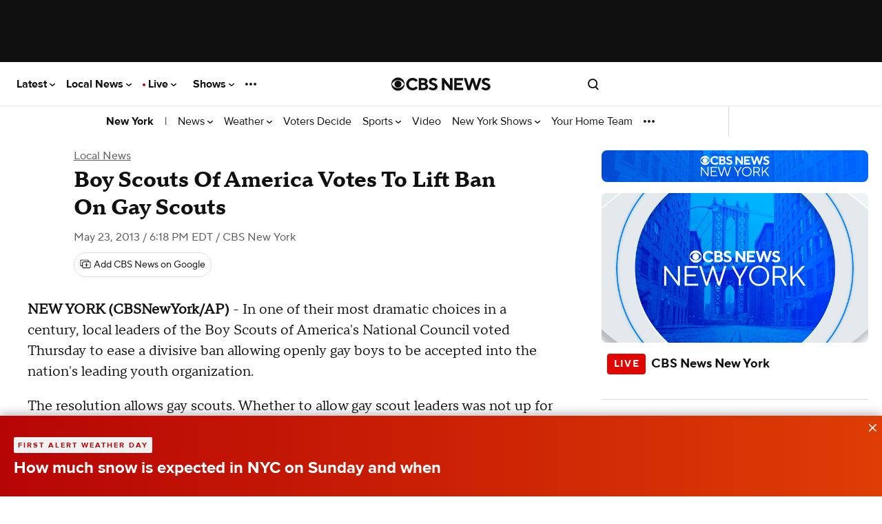

--- FILE ---
content_type: text/javascript; charset=UTF-8
request_url: https://imasdk.googleapis.com/js/sdkloader/ima3.js
body_size: 147753
content:
// Copyright 2011 Google Inc. All Rights Reserved. 
(function(){var l,aa=typeof Object.create=="function"?Object.create:function(a){var b=function(){};b.prototype=a;return new b},ba=typeof Object.defineProperties=="function"?Object.defineProperty:function(a,b,c){if(a==Array.prototype||a==Object.prototype)return a;a[b]=c.value;return a},da=function(a){a=["object"==typeof globalThis&&globalThis,a,"object"==typeof window&&window,"object"==typeof self&&self,"object"==typeof global&&global];for(var b=0;b<a.length;++b){var c=a[b];if(c&&c.Math==Math)return c}throw Error("Cannot find global object"); 
},ea=da(this),fa=function(a,b){if(b)a:{var c=ea;a=a.split(".");for(var d=0;d<a.length-1;d++){var e=a[d];if(!(e in c))break a;c=c[e]}a=a[a.length-1];d=c[a];b=b(d);b!=d&&b!=null&&ba(c,a,{configurable:!0,writable:!0,value:b})}},ha=function(){function a(){function c(){}new c;Reflect.construct(c,[],function(){});return new c instanceof c}if(typeof Reflect!="undefined"&&Reflect.construct){if(a())return Reflect.construct;var b=Reflect.construct;return function(c,d,e){c=b(c,d);e&&Reflect.setPrototypeOf(c, 
e.prototype);return c}}return function(c,d,e){e===void 0&&(e=c);e=aa(e.prototype||Object.prototype);return Function.prototype.apply.call(c,e,d)||e}}(),ia;if(typeof Object.setPrototypeOf=="function")ia=Object.setPrototypeOf;else{var la;a:{var na={a:!0},pa={};try{pa.__proto__=na;la=pa.a;break a}catch(a){}la=!1}ia=la?function(a,b){a.__proto__=b;if(a.__proto__!==b)throw new TypeError(a+" is not extensible");return a}:null} 
var sa=ia,r=function(a,b){a.prototype=aa(b.prototype);a.prototype.constructor=a;if(sa)sa(a,b);else for(var c in b)if(c!="prototype")if(Object.defineProperties){var d=Object.getOwnPropertyDescriptor(b,c);d&&Object.defineProperty(a,c,d)}else a[c]=b[c];a.Za=b.prototype},ta=function(a){var b=0;return function(){return b<a.length?{done:!1,value:a[b++]}:{done:!0}}},v=function(a){var b=typeof Symbol!="undefined"&&Symbol.iterator&&a[Symbol.iterator];if(b)return b.call(a);if(typeof a.length=="number")return{next:ta(a)}; 
throw Error(String(a)+" is not an iterable or ArrayLike");},ua=function(a){for(var b,c=[];!(b=a.next()).done;)c.push(b.value);return c},va=function(a){return a instanceof Array?a:ua(v(a))},xa=function(a){return wa(a,a)},wa=function(a,b){a.raw=b;Object.freeze&&(Object.freeze(a),Object.freeze(b));return a},ya=function(a,b){return Object.prototype.hasOwnProperty.call(a,b)},za=typeof Object.assign=="function"?Object.assign:function(a,b){if(a==null)throw new TypeError("No nullish arg");a=Object(a);for(var c= 
1;c<arguments.length;c++){var d=arguments[c];if(d)for(var e in d)ya(d,e)&&(a[e]=d[e])}return a};fa("Object.assign",function(a){return a||za});var Aa=function(){this.A=!1;this.o=null;this.j=void 0;this.g=1;this.J=this.l=0;this.B=null},Ba=function(a){if(a.A)throw new TypeError("Generator is already running");a.A=!0};Aa.prototype.C=function(a){this.j=a};var Ca=function(a,b){a.B={lf:b,Bh:!0};a.g=a.l||a.J};Aa.prototype.return=function(a){this.B={return:a};this.g=this.J}; 
var Da=function(a,b,c){a.g=c;return{value:b}},Ea=function(a,b){a.g=b;a.l=0},Fa=function(a){a.l=0;var b=a.B.lf;a.B=null;return b},Ga=function(a){this.g=new Aa;this.j=a},Ja=function(a,b){Ba(a.g);var c=a.g.o;if(c)return Ha(a,"return"in c?c["return"]:function(d){return{value:d,done:!0}},b,a.g.return);a.g.return(b);return Ia(a)},Ha=function(a,b,c,d){try{var e=b.call(a.g.o,c);if(!(e instanceof Object))throw new TypeError("Iterator result "+e+" is not an object");if(!e.done)return a.g.A=!1,e;var f=e.value}catch(g){return a.g.o= 
null,Ca(a.g,g),Ia(a)}a.g.o=null;d.call(a.g,f);return Ia(a)},Ia=function(a){for(;a.g.g;)try{var b=a.j(a.g);if(b)return a.g.A=!1,{value:b.value,done:!1}}catch(c){a.g.j=void 0,Ca(a.g,c)}a.g.A=!1;if(a.g.B){b=a.g.B;a.g.B=null;if(b.Bh)throw b.lf;return{value:b.return,done:!0}}return{value:void 0,done:!0}},Ma=function(a){this.next=function(b){Ba(a.g);a.g.o?b=Ha(a,a.g.o.next,b,a.g.C):(a.g.C(b),b=Ia(a));return b};this.throw=function(b){Ba(a.g);a.g.o?b=Ha(a,a.g.o["throw"],b,a.g.C):(Ca(a.g,b),b=Ia(a));return b}; 
this.return=function(b){return Ja(a,b)};this[Symbol.iterator]=function(){return this}},Na=function(a){function b(d){return a.next(d)}function c(d){return a.throw(d)}return new Promise(function(d,e){function f(g){g.done?d(g.value):Promise.resolve(g.value).then(b,c).then(f,e)}f(a.next())})},Oa=function(a){return Na(new Ma(new Ga(a)))},Pa=function(){for(var a=Number(this),b=[],c=a;c<arguments.length;c++)b[c-a]=arguments[c];return b};fa("globalThis",function(a){return a||ea}); 
fa("Reflect",function(a){return a?a:{}});fa("Reflect.construct",function(){return ha});fa("Reflect.setPrototypeOf",function(a){return a?a:sa?function(b,c){try{return sa(b,c),!0}catch(d){return!1}}:null}); 
fa("Symbol",function(a){if(a)return a;var b=function(f,g){this.g=f;ba(this,"description",{configurable:!0,writable:!0,value:g})};b.prototype.toString=function(){return this.g};var c="jscomp_symbol_"+(Math.random()*1E9>>>0)+"_",d=0,e=function(f){if(this instanceof e)throw new TypeError("Symbol is not a constructor");return new b(c+(f||"")+"_"+d++,f)};return e}); 
fa("Symbol.iterator",function(a){if(a)return a;a=Symbol("Symbol.iterator");ba(Array.prototype,a,{configurable:!0,writable:!0,value:function(){return Qa(ta(this))}});return a});var Qa=function(a){a={next:a};a[Symbol.iterator]=function(){return this};return a}; 
fa("Promise",function(a){function b(){this.g=null}function c(g){return g instanceof e?g:new e(function(h){h(g)})}if(a)return a;b.prototype.j=function(g){if(this.g==null){this.g=[];var h=this;this.l(function(){h.B()})}this.g.push(g)};var d=ea.setTimeout;b.prototype.l=function(g){d(g,0)};b.prototype.B=function(){for(;this.g&&this.g.length;){var g=this.g;this.g=[];for(var h=0;h<g.length;++h){var k=g[h];g[h]=null;try{k()}catch(m){this.o(m)}}}this.g=null};b.prototype.o=function(g){this.l(function(){throw g; 
})};var e=function(g){this.g=0;this.l=void 0;this.j=[];this.C=!1;var h=this.o();try{g(h.resolve,h.reject)}catch(k){h.reject(k)}};e.prototype.o=function(){function g(m){return function(n){k||(k=!0,m.call(h,n))}}var h=this,k=!1;return{resolve:g(this.I),reject:g(this.B)}};e.prototype.I=function(g){if(g===this)this.B(new TypeError("A Promise cannot resolve to itself"));else if(g instanceof e)this.M(g);else{a:switch(typeof g){case "object":var h=g!=null;break a;case "function":h=!0;break a;default:h=!1}h? 
this.G(g):this.A(g)}};e.prototype.G=function(g){var h=void 0;try{h=g.then}catch(k){this.B(k);return}typeof h=="function"?this.P(h,g):this.A(g)};e.prototype.B=function(g){this.J(2,g)};e.prototype.A=function(g){this.J(1,g)};e.prototype.J=function(g,h){if(this.g!=0)throw Error("Cannot settle("+g+", "+h+"): Promise already settled in state"+this.g);this.g=g;this.l=h;this.g===2&&this.K();this.L()};e.prototype.K=function(){var g=this;d(function(){if(g.D()){var h=ea.console;typeof h!=="undefined"&&h.error(g.l)}}, 
1)};e.prototype.D=function(){if(this.C)return!1;var g=ea.CustomEvent,h=ea.Event,k=ea.dispatchEvent;if(typeof k==="undefined")return!0;typeof g==="function"?g=new g("unhandledrejection",{cancelable:!0}):typeof h==="function"?g=new h("unhandledrejection",{cancelable:!0}):(g=ea.document.createEvent("CustomEvent"),g.initCustomEvent("unhandledrejection",!1,!0,g));g.promise=this;g.reason=this.l;return k(g)};e.prototype.L=function(){if(this.j!=null){for(var g=0;g<this.j.length;++g)f.j(this.j[g]);this.j= 
null}};var f=new b;e.prototype.M=function(g){var h=this.o();g.Wc(h.resolve,h.reject)};e.prototype.P=function(g,h){var k=this.o();try{g.call(h,k.resolve,k.reject)}catch(m){k.reject(m)}};e.prototype.then=function(g,h){function k(q,u){return typeof q=="function"?function(t){try{m(q(t))}catch(w){n(w)}}:u}var m,n,p=new e(function(q,u){m=q;n=u});this.Wc(k(g,m),k(h,n));return p};e.prototype.catch=function(g){return this.then(void 0,g)};e.prototype.Wc=function(g,h){function k(){switch(m.g){case 1:g(m.l); 
break;case 2:h(m.l);break;default:throw Error("Unexpected state: "+m.g);}}var m=this;this.j==null?f.j(k):this.j.push(k);this.C=!0};e.resolve=c;e.reject=function(g){return new e(function(h,k){k(g)})};e.race=function(g){return new e(function(h,k){for(var m=v(g),n=m.next();!n.done;n=m.next())c(n.value).Wc(h,k)})};e.all=function(g){var h=v(g),k=h.next();return k.done?c([]):new e(function(m,n){function p(t){return function(w){q[t]=w;u--;u==0&&m(q)}}var q=[],u=0;do q.push(void 0),u++,c(k.value).Wc(p(q.length- 
1),n),k=h.next();while(!k.done)})};return e});fa("Object.setPrototypeOf",function(a){return a||sa});fa("Symbol.dispose",function(a){return a?a:Symbol("Symbol.dispose")});fa("Array.prototype.find",function(a){return a?a:function(b,c){a:{var d=this;d instanceof String&&(d=String(d));for(var e=d.length,f=0;f<e;f++){var g=d[f];if(b.call(c,g,f,d)){b=g;break a}}b=void 0}return b}}); 
fa("WeakMap",function(a){function b(){}function c(k){var m=typeof k;return m==="object"&&k!==null||m==="function"}function d(k){if(!ya(k,f)){var m=new b;ba(k,f,{value:m})}}function e(k){var m=Object[k];m&&(Object[k]=function(n){if(n instanceof b)return n;Object.isExtensible(n)&&d(n);return m(n)})}if(function(){if(!a||!Object.seal)return!1;try{var k=Object.seal({}),m=Object.seal({}),n=new a([[k,2],[m,3]]);if(n.get(k)!=2||n.get(m)!=3)return!1;n.delete(k);n.set(m,4);return!n.has(k)&&n.get(m)==4}catch(p){return!1}}())return a; 
var f="$jscomp_hidden_"+Math.random();e("freeze");e("preventExtensions");e("seal");var g=0,h=function(k){this.g=(g+=Math.random()+1).toString();if(k){k=v(k);for(var m;!(m=k.next()).done;)m=m.value,this.set(m[0],m[1])}};h.prototype.set=function(k,m){if(!c(k))throw Error("Invalid WeakMap key");d(k);if(!ya(k,f))throw Error("WeakMap key fail: "+k);k[f][this.g]=m;return this};h.prototype.get=function(k){return c(k)&&ya(k,f)?k[f][this.g]:void 0};h.prototype.has=function(k){return c(k)&&ya(k,f)&&ya(k[f], 
this.g)};h.prototype.delete=function(k){return c(k)&&ya(k,f)&&ya(k[f],this.g)?delete k[f][this.g]:!1};return h}); 
fa("Map",function(a){if(function(){if(!a||typeof a!="function"||!a.prototype.entries||typeof Object.seal!="function")return!1;try{var h=Object.seal({x:4}),k=new a(v([[h,"s"]]));if(k.get(h)!="s"||k.size!=1||k.get({x:4})||k.set({x:4},"t")!=k||k.size!=2)return!1;var m=k.entries(),n=m.next();if(n.done||n.value[0]!=h||n.value[1]!="s")return!1;n=m.next();return n.done||n.value[0].x!=4||n.value[1]!="t"||!m.next().done?!1:!0}catch(p){return!1}}())return a;var b=new WeakMap,c=function(h){this[0]={};this[1]= 
f();this.size=0;if(h){h=v(h);for(var k;!(k=h.next()).done;)k=k.value,this.set(k[0],k[1])}};c.prototype.set=function(h,k){h=h===0?0:h;var m=d(this,h);m.list||(m.list=this[0][m.id]=[]);m.entry?m.entry.value=k:(m.entry={next:this[1],ob:this[1].ob,head:this[1],key:h,value:k},m.list.push(m.entry),this[1].ob.next=m.entry,this[1].ob=m.entry,this.size++);return this};c.prototype.delete=function(h){h=d(this,h);return h.entry&&h.list?(h.list.splice(h.index,1),h.list.length||delete this[0][h.id],h.entry.ob.next= 
h.entry.next,h.entry.next.ob=h.entry.ob,h.entry.head=null,this.size--,!0):!1};c.prototype.clear=function(){this[0]={};this[1]=this[1].ob=f();this.size=0};c.prototype.has=function(h){return!!d(this,h).entry};c.prototype.get=function(h){return(h=d(this,h).entry)&&h.value};c.prototype.entries=function(){return e(this,function(h){return[h.key,h.value]})};c.prototype.keys=function(){return e(this,function(h){return h.key})};c.prototype.values=function(){return e(this,function(h){return h.value})};c.prototype.forEach= 
function(h,k){for(var m=this.entries(),n;!(n=m.next()).done;)n=n.value,h.call(k,n[1],n[0],this)};c.prototype[Symbol.iterator]=c.prototype.entries;var d=function(h,k){var m=k&&typeof k;m=="object"||m=="function"?b.has(k)?m=b.get(k):(m=""+ ++g,b.set(k,m)):m="p_"+k;var n=h[0][m];if(n&&ya(h[0],m))for(h=0;h<n.length;h++){var p=n[h];if(k!==k&&p.key!==p.key||k===p.key)return{id:m,list:n,index:h,entry:p}}return{id:m,list:n,index:-1,entry:void 0}},e=function(h,k){var m=h[1];return Qa(function(){if(m){for(;m.head!= 
h[1];)m=m.ob;for(;m.next!=m.head;)return m=m.next,{done:!1,value:k(m)};m=null}return{done:!0,value:void 0}})},f=function(){var h={};return h.ob=h.next=h.head=h},g=0;return c}); 
fa("Set",function(a){if(function(){if(!a||typeof a!="function"||!a.prototype.entries||typeof Object.seal!="function")return!1;try{var c=Object.seal({x:4}),d=new a(v([c]));if(!d.has(c)||d.size!=1||d.add(c)!=d||d.size!=1||d.add({x:4})!=d||d.size!=2)return!1;var e=d.entries(),f=e.next();if(f.done||f.value[0]!=c||f.value[1]!=c)return!1;f=e.next();return f.done||f.value[0]==c||f.value[0].x!=4||f.value[1]!=f.value[0]?!1:e.next().done}catch(g){return!1}}())return a;var b=function(c){this.g=new Map;if(c){c= 
v(c);for(var d;!(d=c.next()).done;)this.add(d.value)}this.size=this.g.size};b.prototype.add=function(c){c=c===0?0:c;this.g.set(c,c);this.size=this.g.size;return this};b.prototype.delete=function(c){c=this.g.delete(c);this.size=this.g.size;return c};b.prototype.clear=function(){this.g.clear();this.size=0};b.prototype.has=function(c){return this.g.has(c)};b.prototype.entries=function(){return this.g.entries()};b.prototype.values=function(){return this.g.values()};b.prototype.keys=b.prototype.values; 
b.prototype[Symbol.iterator]=b.prototype.values;b.prototype.forEach=function(c,d){var e=this;this.g.forEach(function(f){return c.call(d,f,f,e)})};return b});fa("Object.values",function(a){return a?a:function(b){var c=[],d;for(d in b)ya(b,d)&&c.push(b[d]);return c}});fa("Object.is",function(a){return a?a:function(b,c){return b===c?b!==0||1/b===1/c:b!==b&&c!==c}}); 
fa("Array.prototype.includes",function(a){return a?a:function(b,c){var d=this;d instanceof String&&(d=String(d));var e=d.length;c=c||0;for(c<0&&(c=Math.max(c+e,0));c<e;c++){var f=d[c];if(f===b||Object.is(f,b))return!0}return!1}});var Ra=function(a,b,c){if(a==null)throw new TypeError("The 'this' value for String.prototype."+c+" must not be null or undefined");if(b instanceof RegExp)throw new TypeError("First argument to String.prototype."+c+" must not be a regular expression");return a+""}; 
fa("String.prototype.includes",function(a){return a?a:function(b,c){return Ra(this,b,"includes").indexOf(b,c||0)!==-1}});fa("Array.from",function(a){return a?a:function(b,c,d){c=c!=null?c:function(h){return h};var e=[],f=typeof Symbol!="undefined"&&Symbol.iterator&&b[Symbol.iterator];if(typeof f=="function"){b=f.call(b);for(var g=0;!(f=b.next()).done;)e.push(c.call(d,f.value,g++))}else for(f=b.length,g=0;g<f;g++)e.push(c.call(d,b[g],g));return e}}); 
fa("Object.entries",function(a){return a?a:function(b){var c=[],d;for(d in b)ya(b,d)&&c.push([d,b[d]]);return c}});fa("Number.isFinite",function(a){return a?a:function(b){return typeof b!=="number"?!1:!isNaN(b)&&b!==Infinity&&b!==-Infinity}});fa("Number.MAX_SAFE_INTEGER",function(){return 9007199254740991});fa("Number.MIN_SAFE_INTEGER",function(){return-9007199254740991});fa("Number.isInteger",function(a){return a?a:function(b){return Number.isFinite(b)?b===Math.floor(b):!1}}); 
fa("Number.isSafeInteger",function(a){return a?a:function(b){return Number.isInteger(b)&&Math.abs(b)<=Number.MAX_SAFE_INTEGER}});fa("String.prototype.startsWith",function(a){return a?a:function(b,c){var d=Ra(this,b,"startsWith");b+="";var e=d.length,f=b.length;c=Math.max(0,Math.min(c|0,d.length));for(var g=0;g<f&&c<e;)if(d[c++]!=b[g++])return!1;return g>=f}}); 
var Ua=function(a,b){a instanceof String&&(a+="");var c=0,d=!1,e={next:function(){if(!d&&c<a.length){var f=c++;return{value:b(f,a[f]),done:!1}}d=!0;return{done:!0,value:void 0}}};e[Symbol.iterator]=function(){return e};return e};fa("Array.prototype.entries",function(a){return a?a:function(){return Ua(this,function(b,c){return[b,c]})}}); 
fa("Math.trunc",function(a){return a?a:function(b){b=Number(b);if(isNaN(b)||b===Infinity||b===-Infinity||b===0)return b;var c=Math.floor(Math.abs(b));return b<0?-c:c}});fa("Number.isNaN",function(a){return a?a:function(b){return typeof b==="number"&&isNaN(b)}});fa("Array.prototype.keys",function(a){return a?a:function(){return Ua(this,function(b){return b})}});fa("Array.prototype.values",function(a){return a?a:function(){return Ua(this,function(b,c){return c})}}); 
fa("Object.fromEntries",function(a){return a?a:function(b){var c={};if(!(Symbol.iterator in b))throw new TypeError(""+b+" is not iterable");b=b[Symbol.iterator].call(b);for(var d=b.next();!d.done;d=b.next()){d=d.value;if(Object(d)!==d)throw new TypeError("iterable for fromEntries should yield objects");c[d[0]]=d[1]}return c}}); 
fa("String.prototype.repeat",function(a){return a?a:function(b){var c=Ra(this,null,"repeat");if(b<0||b>1342177279)throw new RangeError("Invalid count value");b|=0;for(var d="";b;)if(b&1&&(d+=c),b>>>=1)c+=c;return d}});var Va=function(a,b){a=a!==void 0?String(a):" ";return b>0&&a?a.repeat(Math.ceil(b/a.length)).substring(0,b):""};fa("String.prototype.padStart",function(a){return a?a:function(b,c){var d=Ra(this,null,"padStart");return Va(c,b-d.length)+d}}); 
fa("String.prototype.padEnd",function(a){return a?a:function(b,c){var d=Ra(this,null,"padStart");return d+Va(c,b-d.length)}});fa("Promise.allSettled",function(a){function b(d){return{status:"fulfilled",value:d}}function c(d){return{status:"rejected",reason:d}}return a?a:function(d){var e=this;d=Array.from(d,function(f){return e.resolve(f).then(b,c)});return e.all(d)}}); 
fa("Math.imul",function(a){return a?a:function(b,c){b=Number(b);c=Number(c);var d=b&65535,e=c&65535;return d*e+((b>>>16&65535)*e+d*(c>>>16&65535)<<16>>>0)|0}});fa("Array.prototype.flatMap",function(a){return a?a:function(b,c){var d=[];Array.prototype.forEach.call(this,function(e,f){e=b.call(c,e,f,this);Array.isArray(e)?d.push.apply(d,e):d.push(e)});return d}});/* 
 
 Copyright The Closure Library Authors. 
 SPDX-License-Identifier: Apache-2.0 
*/ 
var Wa=Wa||{},x=this||self,y=function(a,b,c){a=a.split(".");c=c||x;for(var d;a.length&&(d=a.shift());)a.length||b===void 0?c[d]&&c[d]!==Object.prototype[d]?c=c[d]:c=c[d]={}:c[d]=b},Ya=function(a,b){var c=Xa("CLOSURE_FLAGS");a=c&&c[a];return a!=null?a:b},Xa=function(a,b){a=a.split(".");b=b||x;for(var c=0;c<a.length;c++)if(b=b[a[c]],b==null)return null;return b},Za=function(a){var b=typeof a;return b!="object"?b:a?Array.isArray(a)?"array":b:"null"},ab=function(a){var b=Za(a);return b=="array"||b=="object"&& 
typeof a.length=="number"},bb=function(a){var b=typeof a;return b=="object"&&a!=null||b=="function"},eb=function(a){return Object.prototype.hasOwnProperty.call(a,cb)&&a[cb]||(a[cb]=++db)},fb=function(a){a!==null&&"removeAttribute"in a&&a.removeAttribute(cb);try{delete a[cb]}catch(b){}},cb="closure_uid_"+(Math.random()*1E9>>>0),db=0,ib=function(a,b,c){return a.call.apply(a.bind,arguments)},jb=function(a,b,c){if(!a)throw Error();if(arguments.length>2){var d=Array.prototype.slice.call(arguments,2);return function(){var e= 
Array.prototype.slice.call(arguments);Array.prototype.unshift.apply(e,d);return a.apply(b,e)}}return function(){return a.apply(b,arguments)}},nb=function(a,b,c){nb=Function.prototype.bind&&Function.prototype.bind.toString().indexOf("native code")!=-1?ib:jb;return nb.apply(null,arguments)},ob=function(a,b){var c=Array.prototype.slice.call(arguments,1);return function(){var d=c.slice();d.push.apply(d,arguments);return a.apply(this,d)}},pb=function(){return Date.now()},qb=function(a){return a},rb=function(a, 
b){function c(){}c.prototype=b.prototype;a.Za=b.prototype;a.prototype=new c;a.prototype.constructor=a;a.dk=function(d,e,f){for(var g=Array(arguments.length-2),h=2;h<arguments.length;h++)g[h-2]=arguments[h];return b.prototype[e].apply(d,g)}};function sb(a,b){if(Error.captureStackTrace)Error.captureStackTrace(this,sb);else{var c=Error().stack;c&&(this.stack=c)}a&&(this.message=String(a));b!==void 0&&(this.cause=b)}rb(sb,Error);sb.prototype.name="CustomError";var tb;var vb,wb=typeof String.prototype.isWellFormed==="function",xb=typeof TextEncoder!=="undefined"; 
function yb(a){var b=!1;b=b===void 0?!1:b;if(xb){if(b&&(wb?!a.isWellFormed():/(?:[^\uD800-\uDBFF]|^)[\uDC00-\uDFFF]|[\uD800-\uDBFF](?![\uDC00-\uDFFF])/.test(a)))throw Error("Found an unpaired surrogate");a=(vb||(vb=new TextEncoder)).encode(a)}else{for(var c=0,d=new Uint8Array(3*a.length),e=0;e<a.length;e++){var f=a.charCodeAt(e);if(f<128)d[c++]=f;else{if(f<2048)d[c++]=f>>6|192;else{if(f>=55296&&f<=57343){if(f<=56319&&e<a.length){var g=a.charCodeAt(++e);if(g>=56320&&g<=57343){f=(f-55296)*1024+g-56320+ 
65536;d[c++]=f>>18|240;d[c++]=f>>12&63|128;d[c++]=f>>6&63|128;d[c++]=f&63|128;continue}else e--}if(b)throw Error("Found an unpaired surrogate");f=65533}d[c++]=f>>12|224;d[c++]=f>>6&63|128}d[c++]=f&63|128}}a=c===d.length?d:d.subarray(0,c)}return a};function zb(a){x.setTimeout(function(){throw a;},0)};function Ab(a,b){var c=a.length-b.length;return c>=0&&a.indexOf(b,c)==c}function Bb(a){return/^[\s\xa0]*$/.test(a)}var Cb=String.prototype.trim?function(a){return a.trim()}:function(a){return/^[\s\xa0]*([\s\S]*?)[\s\xa0]*$/.exec(a)[1]},Eb=/&/g,Fb=/</g,Gb=/>/g,Hb=/"/g,Ib=/'/g,Jb=/\x00/g,Kb=/[\x00&<>"']/;function Lb(a,b){return a.indexOf(b)!=-1}function Mb(a,b){return Lb(a.toLowerCase(),b.toLowerCase())} 
function Nb(a,b){var c=0;a=Cb(String(a)).split(".");b=Cb(String(b)).split(".");for(var d=Math.max(a.length,b.length),e=0;c==0&&e<d;e++){var f=a[e]||"",g=b[e]||"";do{f=/(\d*)(\D*)(.*)/.exec(f)||["","","",""];g=/(\d*)(\D*)(.*)/.exec(g)||["","","",""];if(f[0].length==0&&g[0].length==0)break;c=Ob(f[1].length==0?0:parseInt(f[1],10),g[1].length==0?0:parseInt(g[1],10))||Ob(f[2].length==0,g[2].length==0)||Ob(f[2],g[2]);f=f[3];g=g[3]}while(c==0)}return c}function Ob(a,b){return a<b?-1:a>b?1:0};var Pb=Ya(610401301,!1),Qb=Ya(748402147,!0),Rb=Ya(824656860,Ya(1,!0));function Tb(){var a=x.navigator;return a&&(a=a.userAgent)?a:""}var Ub,Vb=x.navigator;Ub=Vb?Vb.userAgentData||null:null;function Wb(a){if(!Pb||!Ub)return!1;for(var b=0;b<Ub.brands.length;b++){var c=Ub.brands[b].brand;if(c&&Lb(c,a))return!0}return!1}function z(a){return Lb(Tb(),a)};function Xb(){return Pb?!!Ub&&Ub.brands.length>0:!1}function Yb(){return Xb()?!1:z("Opera")}function Zb(){return Xb()?!1:z("Trident")||z("MSIE")}function $b(){return z("Firefox")||z("FxiOS")}function bc(){return Xb()?Wb("Chromium"):(z("Chrome")||z("CriOS"))&&!(Xb()?0:z("Edge"))||z("Silk")};function cc(){return Pb&&Ub&&Ub.platform?Ub.platform==="Android":z("Android")}function dc(){return z("iPhone")&&!z("iPod")&&!z("iPad")};var ec=function(a,b){if(typeof a==="string")return typeof b!=="string"||b.length!=1?-1:a.indexOf(b,0);for(var c=0;c<a.length;c++)if(c in a&&a[c]===b)return c;return-1},fc=function(a,b){for(var c=a.length,d=typeof a==="string"?a.split(""):a,e=0;e<c;e++)e in d&&b.call(void 0,d[e],e,a)};function hc(a,b){for(var c=typeof a==="string"?a.split(""):a,d=a.length-1;d>=0;--d)d in c&&b.call(void 0,c[d],d,a)} 
var ic=function(a,b){for(var c=a.length,d=[],e=0,f=typeof a==="string"?a.split(""):a,g=0;g<c;g++)if(g in f){var h=f[g];b.call(void 0,h,g,a)&&(d[e++]=h)}return d},jc=function(a,b){for(var c=a.length,d=Array(c),e=typeof a==="string"?a.split(""):a,f=0;f<c;f++)f in e&&(d[f]=b.call(void 0,e[f],f,a));return d},kc=function(a,b,c){var d=c;fc(a,function(e,f){d=b.call(void 0,d,e,f,a)});return d},lc=function(a,b){for(var c=a.length,d=typeof a==="string"?a.split(""):a,e=0;e<c;e++)if(e in d&&b.call(void 0,d[e], 
e,a))return!0;return!1};function mc(a,b){b=nc(a,b);return b<0?null:typeof a==="string"?a.charAt(b):a[b]}function nc(a,b){for(var c=a.length,d=typeof a==="string"?a.split(""):a,e=0;e<c;e++)if(e in d&&b.call(void 0,d[e],e,a))return e;return-1}function oc(a,b){b=pc(a,b);return b<0?null:typeof a==="string"?a.charAt(b):a[b]}function pc(a,b){for(var c=typeof a==="string"?a.split(""):a,d=a.length-1;d>=0;d--)if(d in c&&b.call(void 0,c[d],d,a))return d;return-1}function qc(a,b){return ec(a,b)>=0} 
function rc(a,b){b=ec(a,b);var c;(c=b>=0)&&sc(a,b);return c}function sc(a,b){return Array.prototype.splice.call(a,b,1).length==1}function tc(a,b){var c=0;hc(a,function(d,e){b.call(void 0,d,e,a)&&sc(a,e)&&c++})}function uc(a){return Array.prototype.concat.apply([],arguments)}function vc(a){var b=a.length;if(b>0){for(var c=Array(b),d=0;d<b;d++)c[d]=a[d];return c}return[]} 
function wc(a){for(var b=0,c=0,d={};c<a.length;){var e=a[c++],f=bb(e)?"o"+eb(e):(typeof e).charAt(0)+e;Object.prototype.hasOwnProperty.call(d,f)||(d[f]=!0,a[b++]=e)}a.length=b}function xc(a,b){a.sort(b||yc)}function yc(a,b){return a>b?1:a<b?-1:0}function zc(a){for(var b=[],c=0;c<a;c++)b[c]="";return b};var Ac=function(a){Ac[" "](a);return a};Ac[" "]=function(){};var Bc=function(a,b){try{return Ac(a[b]),!0}catch(c){}return!1},Dc=function(a){var b=Cc;return Object.prototype.hasOwnProperty.call(b,8)?b[8]:b[8]=a(8)};var Ec=Yb(),Fc=Zb(),Hc=z("Edge"),Ic=z("Gecko")&&!(Mb(Tb(),"WebKit")&&!z("Edge"))&&!(z("Trident")||z("MSIE"))&&!z("Edge"),Jc=Mb(Tb(),"WebKit")&&!z("Edge"),Kc=Pb&&Ub&&Ub.platform?Ub.platform==="macOS":z("Macintosh"),Lc=cc(),Mc=dc(),Nc=z("iPad"),Oc=z("iPod"),Pc=dc()||z("iPad")||z("iPod"),Qc; 
a:{var Rc="",Sc=function(){var a=Tb();if(Ic)return/rv:([^\);]+)(\)|;)/.exec(a);if(Hc)return/Edge\/([\d\.]+)/.exec(a);if(Fc)return/\b(?:MSIE|rv)[: ]([^\);]+)(\)|;)/.exec(a);if(Jc)return/WebKit\/(\S+)/.exec(a);if(Ec)return/(?:Version)[ \/]?(\S+)/.exec(a)}();Sc&&(Rc=Sc?Sc[1]:"");if(Fc){var Tc,Uc=x.document;Tc=Uc?Uc.documentMode:void 0;if(Tc!=null&&Tc>parseFloat(Rc)){Qc=String(Tc);break a}}Qc=Rc}var Vc=Qc,Cc={},Wc=function(){return Dc(function(){return Nb(Vc,8)>=0})};var Xc=$b(),Yc=z("Android")&&!(bc()||$b()||Yb()||z("Silk")),Zc=bc();var $c={},ad=null;function bd(a,b){b===void 0&&(b=0);cd();b=$c[b];for(var c=Array(Math.floor(a.length/3)),d=b[64]||"",e=0,f=0;e<a.length-2;e+=3){var g=a[e],h=a[e+1],k=a[e+2],m=b[g>>2];g=b[(g&3)<<4|h>>4];h=b[(h&15)<<2|k>>6];k=b[k&63];c[f++]=""+m+g+h+k}m=0;k=d;switch(a.length-e){case 2:m=a[e+1],k=b[(m&15)<<2]||d;case 1:a=a[e],c[f]=""+b[a>>2]+b[(a&3)<<4|m>>4]+k+d}return c.join("")}function dd(a){var b=[];ed(a,function(c){b.push(c)});return b} 
function ed(a,b){function c(k){for(;d<a.length;){var m=a.charAt(d++),n=ad[m];if(n!=null)return n;if(!Bb(m))throw Error("Unknown base64 encoding at char: "+m);}return k}cd();for(var d=0;;){var e=c(-1),f=c(0),g=c(64),h=c(64);if(h===64&&e===-1)break;b(e<<2|f>>4);g!=64&&(b(f<<4&240|g>>2),h!=64&&b(g<<6&192|h))}} 
function cd(){if(!ad){ad={};for(var a="ABCDEFGHIJKLMNOPQRSTUVWXYZabcdefghijklmnopqrstuvwxyz0123456789".split(""),b=["+/=","+/","-_=","-_.","-_"],c=0;c<5;c++){var d=a.concat(b[c].split(""));$c[c]=d;for(var e=0;e<d.length;e++){var f=d[e];ad[f]===void 0&&(ad[f]=e)}}}};function fd(a,b){a.__closure__error__context__984382||(a.__closure__error__context__984382={});a.__closure__error__context__984382.severity=b};var gd=void 0;function jd(a){a=Error(a);fd(a,"warning");return a}function kd(a,b){if(a!=null){var c;var d=(c=gd)!=null?c:gd={};c=d[a]||0;c>=b||(d[a]=c+1,a=Error(),fd(a,"incident"),zb(a))}};function ld(){return typeof BigInt==="function"};var md=typeof Symbol==="function"&&typeof Symbol()==="symbol";function nd(a,b,c){return typeof Symbol==="function"&&typeof Symbol()==="symbol"?(c===void 0?0:c)&&Symbol.for&&a?Symbol.for(a):a!=null?Symbol(a):Symbol():b}var od=nd("jas",void 0,!0),pd=nd(void 0,"0di"),qd=nd(void 0,"1oa"),rd=nd(void 0,"0ubsb"),sd=nd(void 0,"0actk"),td=nd("m_m","uk",!0),ud=nd(void 0,"vps");var vd={yh:{value:0,configurable:!0,writable:!0,enumerable:!1}},wd=Object.defineProperties,B=md?od:"yh",xd,yd=[];zd(yd,7);xd=Object.freeze(yd);function Ad(a,b){md||B in a||wd(a,vd);a[B]|=b}function zd(a,b){md||B in a||wd(a,vd);a[B]=b}function Bd(a){if(4&a)return 512&a?512:1024&a?1024:0}function Cd(a){Ad(a,34);return a}function Dd(a){Ad(a,8192);return a}function Ed(a){Ad(a,32);return a};var Fd={};function Gd(a,b){return b===void 0?a.g!==Hd&&!!(2&(a.F[B]|0)):!!(2&b)&&a.g!==Hd}var Hd={},Id=function(a,b,c){this.g=a;this.j=b;this.l=c};Id.prototype.next=function(){var a=this.g.next();a.done||(a.value=this.j.call(this.l,a.value));return a};Id.prototype[Symbol.iterator]=function(){return this};var Jd=Object.freeze({}),Kd=Object.freeze({}); 
function Ld(a,b,c){var d=b&128?0:-1,e=a.length,f;if(f=!!e)f=a[e-1],f=f!=null&&typeof f==="object"&&f.constructor===Object;var g=e+(f?-1:0);for(b=b&128?1:0;b<g;b++)c(b-d,a[b]);if(f){a=a[e-1];for(var h in a)!isNaN(h)&&c(+h,a[h])}};function Md(a){a.rk=!0;return a};var Nd=Md(function(a){return typeof a==="number"}),Od=Md(function(a){return typeof a==="string"}),Pd=Md(function(a){return typeof a==="boolean"}),Qd=Md(function(a){return!!a&&(typeof a==="object"||typeof a==="function")});function Rd(){return Sd(Md(function(a,b){return a===void 0?!0:Od(a,b)}))}function Sd(a){a.Dh=!0;return a};var Td=typeof x.BigInt==="function"&&typeof x.BigInt(0)==="bigint";function Ud(a){var b=a;if(Od(b)){if(!/^\s*(?:-?[1-9]\d*|0)?\s*$/.test(b))throw Error(String(b));}else if(Nd(b)&&!Number.isSafeInteger(b))throw Error(String(b));return Td?BigInt(a):a=Pd(a)?a?"1":"0":Od(a)?a.trim()||"0":String(a)}var $d=Md(function(a){return Td?a>=Vd&&a<=Wd:a[0]==="-"?Xd(a,Yd):Xd(a,Zd)}),Yd=Number.MIN_SAFE_INTEGER.toString(),Vd=Td?BigInt(Number.MIN_SAFE_INTEGER):void 0,Zd=Number.MAX_SAFE_INTEGER.toString(),Wd=Td?BigInt(Number.MAX_SAFE_INTEGER):void 0; 
function Xd(a,b){if(a.length>b.length)return!1;if(a.length<b.length||a===b)return!0;for(var c=0;c<a.length;c++){var d=a[c],e=b[c];if(d>e)return!1;if(d<e)return!0}};var ae=0,be=0,ce;function de(a){var b=a>>>0;ae=b;be=(a-b)/4294967296>>>0}function ee(a){if(a<0){de(0-a);var b=v(fe(ae,be));a=b.next().value;b=b.next().value;ae=a>>>0;be=b>>>0}else de(a)}function ge(a,b){var c=b*4294967296+(a>>>0);return Number.isSafeInteger(c)?c:he(a,b)} 
function he(a,b){b>>>=0;a>>>=0;if(b<=2097151)var c=""+(4294967296*b+a);else ld()?c=""+(BigInt(b)<<BigInt(32)|BigInt(a)):(c=(a>>>24|b<<8)&16777215,b=b>>16&65535,a=(a&16777215)+c*6777216+b*6710656,c+=b*8147497,b*=2,a>=1E7&&(c+=a/1E7>>>0,a%=1E7),c>=1E7&&(b+=c/1E7>>>0,c%=1E7),c=b+ie(c)+ie(a));return c}function ie(a){a=String(a);return"0000000".slice(a.length)+a} 
function je(){var a=ae,b=be;b&2147483648?ld()?a=""+(BigInt(b|0)<<BigInt(32)|BigInt(a>>>0)):(b=v(fe(a,b)),a=b.next().value,b=b.next().value,a="-"+he(a,b)):a=he(a,b);return a} 
function ke(a){if(a.length<16)ee(Number(a));else if(ld())a=BigInt(a),ae=Number(a&BigInt(4294967295))>>>0,be=Number(a>>BigInt(32)&BigInt(4294967295));else{var b=+(a[0]==="-");be=ae=0;for(var c=a.length,d=0+b,e=(c-b)%6+b;e<=c;d=e,e+=6)d=Number(a.slice(d,e)),be*=1E6,ae=ae*1E6+d,ae>=4294967296&&(be+=Math.trunc(ae/4294967296),be>>>=0,ae>>>=0);b&&(b=v(fe(ae,be)),a=b.next().value,b=b.next().value,ae=a,be=b)}}function fe(a,b){b=~b;a?a=~a+1:b+=1;return[a,b]};function le(a){return Array.prototype.slice.call(a)};var me=typeof BigInt==="function"?BigInt.asIntN:void 0,ne=typeof BigInt==="function"?BigInt.asUintN:void 0,oe=Number.isSafeInteger,pe=Number.isFinite,qe=Math.trunc;function re(a){if(a==null||typeof a==="number")return a;if(a==="NaN"||a==="Infinity"||a==="-Infinity")return Number(a)}function te(a){if(typeof a!=="boolean")throw Error("Expected boolean but got "+Za(a)+": "+a);return a}function ue(a){if(a==null||typeof a==="boolean")return a;if(typeof a==="number")return!!a}var ve=/^-?([1-9][0-9]*|0)(\.[0-9]+)?$/; 
function we(a){switch(typeof a){case "bigint":return!0;case "number":return pe(a);case "string":return ve.test(a);default:return!1}}function xe(a){if(!pe(a))throw jd("enum");return a|0}function ye(a){return a==null?a:pe(a)?a|0:void 0}function ze(a){if(typeof a!=="number")throw jd("int32");if(!pe(a))throw jd("int32");return a|0}function Ae(a){if(a==null)return a;if(typeof a==="string"&&a)a=+a;else if(typeof a!=="number")return;return pe(a)?a|0:void 0} 
function Be(a){if(a==null)return a;if(typeof a==="string"&&a)a=+a;else if(typeof a!=="number")return;return pe(a)?a>>>0:void 0} 
function Ce(a){var b=void 0;b!=null||(b=Rb?1024:0);if(!we(a))throw jd("int64");var c=typeof a;switch(b){case 512:switch(c){case "string":return De(a);case "bigint":return String(me(64,a));default:return Ee(a)}case 1024:switch(c){case "string":return Fe(a);case "bigint":return Ud(me(64,a));default:return Ge(a)}case 0:switch(c){case "string":return De(a);case "bigint":return Ud(me(64,a));default:return He(a)}default:throw Error("Unknown format requested type for int64");}} 
function Ie(a){return a==null?a:Ce(a)}function Je(a){var b=a.length;if(a[0]==="-"?b<20||b===20&&a<="-9223372036854775808":b<19||b===19&&a<="9223372036854775807")return a;ke(a);return je()}function He(a){a=qe(a);if(!oe(a)){ee(a);var b=ae,c=be;if(a=c&2147483648)b=~b+1>>>0,c=~c>>>0,b==0&&(c=c+1>>>0);b=ge(b,c);a=typeof b==="number"?a?-b:b:a?"-"+b:b}return a}function Ee(a){a=qe(a);oe(a)?a=String(a):(ee(a),a=je());return a} 
function De(a){var b=qe(Number(a));if(oe(b))return String(b);b=a.indexOf(".");b!==-1&&(a=a.substring(0,b));return Je(a)}function Fe(a){var b=qe(Number(a));if(oe(b))return Ud(b);b=a.indexOf(".");b!==-1&&(a=a.substring(0,b));return ld()?Ud(me(64,BigInt(a))):Ud(Je(a))}function Ge(a){return oe(a)?Ud(He(a)):Ud(Ee(a))}function Ke(a){if(a==null)return a;if(typeof a==="bigint")return $d(a)?a=Number(a):(a=me(64,a),a=$d(a)?Number(a):String(a)),a;if(we(a))return typeof a==="number"?He(a):De(a)} 
function Le(a){var b=typeof a;if(a==null)return a;if(b==="bigint")return Ud(me(64,a));if(we(a))return b==="string"?Fe(a):Ge(a)}function Me(a){if(a==null)return a;var b=typeof a;if(b==="bigint")return String(me(64,a));if(we(a)){if(b==="string")return De(a);if(b==="number")return He(a)}} 
function Ne(a){if(a==null)return a;var b=typeof a;if(b==="bigint")return String(ne(64,a));if(we(a)){if(b==="string")return b=qe(Number(a)),oe(b)&&b>=0?a=String(b):(b=a.indexOf("."),b!==-1&&(a=a.substring(0,b)),a[0]==="-"?b=!1:(b=a.length,b=b<20?!0:b===20&&a<="18446744073709551615"),b||(ke(a),a=he(ae,be))),a;if(b==="number")return a=qe(a),a>=0&&oe(a)||(ee(a),a=ge(ae,be)),a}}function Oe(a){if(typeof a!=="string")throw Error();return a} 
function Pe(a){if(a!=null&&typeof a!=="string")throw Error();return a}function Qe(a){return a==null||typeof a==="string"?a:void 0}function Re(a,b,c,d){if(a!=null&&a[td]===Fd)return a;if(!Array.isArray(a))return c?d&2?b[pd]||(b[pd]=Se(b)):new b:void 0;c=a[B]|0;d=c|d&32|d&2;d!==c&&zd(a,d);return new b(a)}function Se(a){a=new a;Cd(a.F);return a}function Te(a,b,c){if(b)return te(a);var d;return(d=ue(a))!=null?d:c?!1:void 0} 
function Ue(a,b,c){if(b)return Oe(a);var d;return(d=Qe(a))!=null?d:c?"":void 0};var Ve={};function We(a){return a};var Xe={},Ye=function(){try{var a=function(){return ha(Map,[],this.constructor)};r(a,Map);Ac(new a);return!1}catch(b){return!0}}(),Ze=function(){this.g=new Map};l=Ze.prototype;l.get=function(a){return this.g.get(a)};l.set=function(a,b){this.g.set(a,b);this.size=this.g.size;return this};l.delete=function(a){a=this.g.delete(a);this.size=this.g.size;return a};l.clear=function(){this.g.clear();this.size=this.g.size};l.has=function(a){return this.g.has(a)};l.entries=function(){return this.g.entries()}; 
l.keys=function(){return this.g.keys()};l.values=function(){return this.g.values()};l.forEach=function(a,b){return this.g.forEach(a,b)};Ze.prototype[Symbol.iterator]=function(){return this.entries()};var $e=function(){if(Ye)return Object.setPrototypeOf(Ze.prototype,Map.prototype),Object.defineProperties(Ze.prototype,{size:{value:0,configurable:!0,enumerable:!0,writable:!0}}),Ze;var a=function(){return ha(Map,[],this.constructor)};r(a,Map);return a}();function af(a){return a} 
var cf=function(a,b,c,d){c=c===void 0?af:c;d=d===void 0?af:d;var e=$e.call(this)||this;e.Zb=a[B]|0;e.Vb=b;e.hd=c;e.cg=e.Vb?bf:d;for(var f=0;f<a.length;f++){var g=a[f],h=c(g[0],!1,!0),k=g[1];b?k===void 0&&(k=null):k=d(g[1],!1,!0,void 0,void 0,e.Zb);$e.prototype.set.call(e,h,k)}return e};r(cf,$e);var df=function(a){if(a.Zb&2)throw Error("Cannot mutate an immutable Map");},ef=function(a,b){return Dd(Array.from($e.prototype.entries.call(a),b))};l=cf.prototype;l.clear=function(){df(this);$e.prototype.clear.call(this)}; 
l.delete=function(a){df(this);return $e.prototype.delete.call(this,this.hd(a,!0,!1))};l.entries=function(){if(this.Vb){var a=$e.prototype.keys.call(this);a=new Id(a,ff,this)}else a=$e.prototype.entries.call(this);return a};l.values=function(){if(this.Vb){var a=$e.prototype.keys.call(this);a=new Id(a,cf.prototype.get,this)}else a=$e.prototype.values.call(this);return a}; 
l.forEach=function(a,b){this.Vb?$e.prototype.forEach.call(this,function(c,d,e){a.call(b,e.get(d),d,e)}):$e.prototype.forEach.call(this,a,b)};l.set=function(a,b){df(this);a=this.hd(a,!0,!1);return a==null?this:b==null?($e.prototype.delete.call(this,a),this):$e.prototype.set.call(this,a,this.cg(b,!0,!0,this.Vb,!1,this.Zb))};l.has=function(a){return $e.prototype.has.call(this,this.hd(a,!1,!1))}; 
l.get=function(a){a=this.hd(a,!1,!1);var b=$e.prototype.get.call(this,a);if(b!==void 0){var c=this.Vb;return c?(c=this.cg(b,!1,!0,c,this.gk,this.Zb),c!==b&&$e.prototype.set.call(this,a,c),c):b}};cf.prototype[Symbol.iterator]=function(){return this.entries()};cf.prototype.toJSON=void 0;function bf(a,b,c,d,e,f){a=Re(a,d,c,f);e&&(a=gf(a));return a}function ff(a){return[a,this.get(a)]}var hf;function kf(){return hf||(hf=new cf(Cd([]),void 0,void 0,void 0,Xe))};function lf(a,b,c,d){var e=d!==void 0;d=!!d;var f=[],g=a.length,h=4294967295,k=!1,m=!!(b&64),n=m?b&128?0:-1:void 0;if(!(b&1)){var p=g&&a[g-1];p!=null&&typeof p==="object"&&p.constructor===Object?(g--,h=g):p=void 0;if(m&&!(b&128)&&!e){k=!0;var q;h=((q=mf)!=null?q:We)(h-n,n,a,p,void 0)+n}}b=void 0;for(e=0;e<g;e++)if(q=a[e],q!=null&&(q=c(q,d))!=null)if(m&&e>=h){var u=e-n,t=void 0;((t=b)!=null?t:b={})[u]=q}else f[e]=q;if(p)for(var w in p)a=p[w],a!=null&&(a=c(a,d))!=null&&(g=+w,e=void 0,m&&!Number.isNaN(g)&& 
(e=g+n)<h?f[e]=a:(g=void 0,((g=b)!=null?g:b={})[w]=a));b&&(k?f.push(b):f[h]=b);return f}function nf(a){a[0]=of(a[0]);a[1]=of(a[1]);return a}function of(a){switch(typeof a){case "number":return Number.isFinite(a)?a:""+a;case "bigint":return $d(a)?Number(a):""+a;case "boolean":return a?1:0;case "object":if(Array.isArray(a)){var b=a[B]|0;return a.length===0&&b&1?void 0:lf(a,b,of)}if(a!=null&&a[td]===Fd)return pf(a);if(a instanceof cf)return a=a.size!==0?ef(a,nf):void 0,a;return}return a}var mf; 
function qf(a,b){if(b){mf=b==null||b===We||b[ud]!==Ve?We:b;try{return pf(a)}finally{mf=void 0}}return pf(a)}function pf(a){a=a.F;return lf(a,a[B]|0,of)};var rf,sf;function tf(a){switch(typeof a){case "boolean":return rf||(rf=[0,void 0,!0]);case "number":return a>0?void 0:a===0?sf||(sf=[0,void 0]):[-a,void 0];case "string":return[0,a];case "object":return a}}function C(a,b,c){return uf(a,b,c,2048)} 
function uf(a,b,c,d){d=d===void 0?0:d;if(a==null){var e=32;c?(a=[c],e|=128):a=[];b&&(e=e&-16760833|(b&1023)<<14)}else{if(!Array.isArray(a))throw Error("narr");e=a[B]|0;if(Qb&&1&e)throw Error("rfarr");2048&e&&!(2&e)&&vf();if(e&256)throw Error("farr");if(e&64)return(e|d)!==e&&zd(a,e|d),a;if(c&&(e|=128,c!==a[0]))throw Error("mid");a:{c=a;e|=64;var f=c.length;if(f){var g=f-1,h=c[g];if(h!=null&&typeof h==="object"&&h.constructor===Object){b=e&128?0:-1;g-=b;if(g>=1024)throw Error("pvtlmt");for(var k in h)f= 
+k,f<g&&(c[f+b]=h[k],delete h[k]);e=e&-16760833|(g&1023)<<14;break a}}if(b){k=Math.max(b,f-(e&128?0:-1));if(k>1024)throw Error("spvt");e=e&-16760833|(k&1023)<<14}}}zd(a,e|64|d);return a}function vf(){if(Qb)throw Error("carr");kd(sd,5)};function wf(a,b){if(typeof a!=="object")return a;if(Array.isArray(a)){var c=a[B]|0;return a.length===0&&c&1?void 0:xf(a,c,b)}if(a!=null&&a[td]===Fd)return yf(a);if(a instanceof cf){b=a.Zb;if(b&2)return a;if(a.size){c=Cd(ef(a));if(a.Vb)for(a=0;a<c.length;a++){var d=c[a],e=d[1];e==null||typeof e!=="object"?e=void 0:e!=null&&e[td]===Fd?e=yf(e):Array.isArray(e)?e=xf(e,e[B]|0,!!(b&32)):e=void 0;d[1]=e}return c}}} 
function xf(a,b,c){if(b&2)return a;!c||4096&b||16&b?a=zf(a,b,!1,c&&!(b&16)):(Ad(a,34),b&4&&Object.freeze(a));return a}function Af(a,b,c){a=new a.constructor(b);c&&(a.g=Hd);a.l=Hd;return a}function yf(a){var b=a.F,c=b[B]|0;return Gd(a,c)?a:Bf(a,b,c)?Af(a,b):zf(b,c)}function zf(a,b,c,d){d!=null||(d=!!(34&b));a=lf(a,b,wf,d);d=32;c&&(d|=2);b=b&16769217|d;zd(a,b);return a}function gf(a){var b=a.F,c=b[B]|0;return Gd(a,c)?Bf(a,b,c)?Af(a,b,!0):new a.constructor(zf(b,c,!1)):a} 
function Cf(a){if(a.g!==Hd)return!1;var b=a.F;b=zf(b,b[B]|0);Ad(b,2048);a.F=b;a.g=void 0;a.l=void 0;return!0}function Df(a){if(!Cf(a)&&Gd(a,a.F[B]|0))throw Error();}function Ef(a,b){b===void 0&&(b=a[B]|0);b&32&&!(b&4096)&&zd(a,b|4096)}function Bf(a,b,c){return c&2?!0:c&32&&!(c&4096)?(zd(b,c|2),a.g=Hd,!0):!1};var Ff=Ud(0),Gf={},If=function(a,b,c,d,e){b=Hf(a.F,b,c,e);if(b!==null||d&&a.l!==Hd)return b},Hf=function(a,b,c,d){if(b===-1)return null;var e=b+(c?0:-1),f=a.length-1;if(!(f<1+(c?0:-1))){if(e>=f){var g=a[f];if(g!=null&&typeof g==="object"&&g.constructor===Object){c=g[b];var h=!0}else if(e===f)c=g;else return}else c=a[e];if(d&&c!=null){d=d(c);if(d==null)return d;if(!Object.is(d,c))return h?g[b]=d:a[e]=d,d}return c}},Kf=function(a,b,c){Df(a);var d=a.F;Jf(d,d[B]|0,b,c);return a}; 
function Jf(a,b,c,d,e){var f=c+(e?0:-1),g=a.length-1;if(g>=1+(e?0:-1)&&f>=g){var h=a[g];if(h!=null&&typeof h==="object"&&h.constructor===Object)return h[c]=d,b}if(f<=g)return a[f]=d,b;if(d!==void 0){var k;g=((k=b)!=null?k:b=a[B]|0)>>14&1023||536870912;c>=g?d!=null&&(f={},a[g+(e?0:-1)]=(f[c]=d,f)):a[f]=d}return b}var Nf=function(a){a=a.F;return Lf(a,a[B]|0,Mf,5)!==void 0},Of=function(a){return a===Jd?2:4}; 
function Pf(a,b,c,d,e,f){var g=a.F,h=g[B]|0;d=Gd(a,h)?1:d;e=!!e||d===3;d===2&&Cf(a)&&(g=a.F,h=g[B]|0);a=Qf(g,b,f);var k=a===xd?7:a[B]|0,m=Rf(k,h);var n=4&m?!1:!0;if(n){4&m&&(a=le(a),k=0,m=Sf(m,h),h=Jf(g,h,b,a,f));for(var p=0,q=0;p<a.length;p++){var u=c(a[p]);u!=null&&(a[q++]=u)}q<p&&(a.length=q);c=(m|4)&-513;m=c&=-1025;m&=-4097}m!==k&&(zd(a,m),2&m&&Object.freeze(a));return a=Tf(a,m,g,h,b,f,d,n,e)} 
function Tf(a,b,c,d,e,f,g,h,k){var m=b;g===1||(g!==4?0:2&b||!(16&b)&&32&d)?Uf(b)||(b|=!a.length||h&&!(4096&b)||32&d&&!(4096&b||16&b)?2:256,b!==m&&zd(a,b),Object.freeze(a)):(g===2&&Uf(b)&&(a=le(a),m=0,b=Sf(b,d),d=Jf(c,d,e,a,f)),Uf(b)||(k||(b|=16),b!==m&&zd(a,b)));2&b||!(4096&b||16&b)||Ef(c,d);return a}function Qf(a,b,c){a=Hf(a,b,c);return Array.isArray(a)?a:xd}function Rf(a,b){2&b&&(a|=2);return a|1}function Uf(a){return!!(2&a)&&!!(4&a)||!!(256&a)} 
function Vf(a,b,c,d){!d&&Cf(a)&&(b=a.F,c=b[B]|0);var e=Hf(b,1);a=!1;if(e==null){if(d)return kf();e=[]}else if(e.constructor===cf)if(e.Zb&2&&!d)e=ef(e);else return e;else Array.isArray(e)?a=!!((e[B]|0)&2):e=[];if(d){if(!e.length)return kf();a||(a=!0,Cd(e))}else if(a){a=!1;Dd(e);d=le(e);for(e=0;e<d.length;e++){var f=d[e]=le(d[e]);Array.isArray(f[1])&&(f[1]=Cd(f[1]))}e=Dd(d)}!a&&c&32&&Ed(e);d=new cf(e,void 0,Ue,Te);c=Jf(b,c,1,d);a||Ef(b,c);return d} 
function Wf(a,b,c,d){Df(a);var e=a.F,f=e[B]|0;if(c==null)return Jf(e,f,b),a;var g=c===xd?7:c[B]|0,h=g,k=Uf(g),m=k||Object.isFrozen(c);k||(g=0);m||(c=le(c),h=0,g=Sf(g,f),m=!1);g|=5;var n;k=(n=Bd(g))!=null?n:Rb?1024:0;g|=k;for(n=0;n<c.length;n++){var p=c[n],q=d(p,k);Object.is(p,q)||(m&&(c=le(c),h=0,g=Sf(g,f),m=!1),c[n]=q)}g!==h&&(m&&(c=le(c),g=Sf(g,f)),zd(c,g));Jf(e,f,b,c);return a}function Xf(a,b,c,d){Df(a);var e=a.F;Jf(e,e[B]|0,b,(d==="0"?Number(c)===0:c===d)?void 0:c);return a} 
var $f=function(a,b,c,d){Df(a);var e=a.F,f=e[B]|0;if(d==null){var g=Yf(e);if(Zf(g,e,f,c)===b)g.set(c,0);else return a}else{g=Yf(e);var h=Zf(g,e,f,c);h!==b&&(h&&(f=Jf(e,f,h)),g.set(c,b))}Jf(e,f,b,d);return a},bg=function(a,b,c){return ag(a,b)===c?c:-1},ag=function(a,b){a=a.F;return Zf(Yf(a),a,void 0,b)};function Yf(a){if(md){var b;return(b=a[qd])!=null?b:a[qd]=new Map}if(qd in a)return a[qd];b=new Map;Object.defineProperty(a,qd,{value:b});return b} 
function Zf(a,b,c,d){var e=a.get(d);if(e!=null)return e;for(var f=e=0;f<d.length;f++){var g=d[f];Hf(b,g,void 0)!=null&&(e!==0&&(c=Jf(b,c,e,void 0,void 0)),e=g)}a.set(d,e);return e}function Lf(a,b,c,d){var e=!1;d=Hf(a,d,void 0,function(f){var g=Re(f,c,!1,b);e=g!==f&&g!=null;return g});if(d!=null)return e&&!Gd(d)&&Ef(a,b),d} 
var dg=function(a){var b=cg;a=a.F;return Lf(a,a[B]|0,b,4)||b[pd]||(b[pd]=Se(b))},D=function(a,b,c){var d=a.F,e=d[B]|0;b=Lf(d,e,b,c);if(b==null)return b;e=d[B]|0;if(!Gd(a,e)){var f=gf(b);f!==b&&(Cf(a)&&(d=a.F,e=d[B]|0),b=f,e=Jf(d,e,c,b),Ef(d,e))}return b}; 
function eg(a,b,c,d,e,f,g,h){var k=Gd(a,c);f=k?1:f;g=!!g||f===3;k=h&&!k;(f===2||k)&&Cf(a)&&(b=a.F,c=b[B]|0);a=Qf(b,e);var m=a===xd?7:a[B]|0,n=Rf(m,c);if(h=!(4&n)){var p=a,q=c,u=!!(2&n);u&&(q|=2);for(var t=!u,w=!0,A=0,F=0;A<p.length;A++){var ca=Re(p[A],d,!1,q);if(ca instanceof d){if(!u){var qa=Gd(ca);t&&(t=!qa);w&&(w=qa)}p[F++]=ca}}F<A&&(p.length=F);n|=4;n=w?n&-4097:n|4096;n=t?n|8:n&-9}n!==m&&(zd(a,n),2&n&&Object.freeze(a));if(k&&!(8&n||!a.length&&(f===1||(f!==4?0:2&n||!(16&n)&&32&c)))){Uf(n)&&(a= 
le(a),n=Sf(n,c),c=Jf(b,c,e,a));d=a;k=n;for(m=0;m<d.length;m++)p=d[m],n=gf(p),p!==n&&(d[m]=n);k|=8;n=k=d.length?k|4096:k&-4097;zd(a,n)}return a=Tf(a,n,b,c,e,void 0,f,h,g)}var fg=function(a,b,c,d){var e=a.F;return eg(a,e,e[B]|0,b,c,d,!1,!0)};function gg(a){a==null&&(a=void 0);return a} 
var E=function(a,b,c){c=gg(c);Kf(a,b,c);c&&!Gd(c)&&Ef(a.F);return a},hg=function(a,b,c,d){d=gg(d);$f(a,b,c,d);d&&!Gd(d)&&Ef(a.F);return a},ig=function(a,b,c){Df(a);var d=a.F,e=d[B]|0;if(c==null)return Jf(d,e,b),a;for(var f=c===xd?7:c[B]|0,g=f,h=Uf(f),k=h||Object.isFrozen(c),m=!0,n=!0,p=0;p<c.length;p++){var q=c[p];h||(q=Gd(q),m&&(m=!q),n&&(n=q))}h||(f=m?13:5,f=n?f&-4097:f|4096);k&&f===g||(c=le(c),g=0,f=Sf(f,e));f!==g&&zd(c,f);e=Jf(d,e,b,c);2&f||!(4096&f||16&f)||Ef(d,e);return a}; 
function Sf(a,b){return a=(2&b?a|2:a&-3)&-273}function jg(a,b,c,d,e,f,g,h){Df(a);b=Pf(a,b,e,2,!0,f);var k;e=(k=Bd(b===xd?7:b[B]|0))!=null?k:Rb?1024:0;if(h)if(Array.isArray(d))for(g=d.length,h=0;h<g;h++)b.push(c(d[h],e));else for(d=v(d),g=d.next();!g.done;g=d.next())b.push(c(g.value,e));else{if(g)throw Error();b.push(c(d,e))}return a} 
function kg(a,b,c,d){Df(a);var e=a.F;a=eg(a,e,e[B]|0,c,b,2,!0);d=d!=null?d:new c;a.push(d);b=c=a===xd?7:a[B]|0;var f=Gd(d);f?(c&=-9,a.length===1&&(c&=-4097)):c|=4096;c!==b&&zd(a,c);f||Ef(e);return d} 
var lg=function(a,b){return Rb?If(a,b,void 0,void 0,Le):Le(If(a,b))},mg=function(a,b){var c=c===void 0?!1:c;a=ue(If(a,b));return a!=null?a:c},ng=function(a,b){var c=c===void 0?0:c;var d;return(d=Ae(If(a,b)))!=null?d:c},og=function(a,b){var c=c===void 0?0:c;a=Be(If(a,b));return a!=null?a:c},pg=function(a,b){var c=c===void 0?Ff:c;var d;return(d=lg(a,b))!=null?d:c},qg=function(a,b){var c=c===void 0?0:c;a=If(a,b,void 0,void 0,re);return a!=null?a:c},rg=function(a,b){var c=c===void 0?"":c;var d;return(d= 
Qe(If(a,b)))!=null?d:c},G=function(a,b){var c=c===void 0?0:c;var d;return(d=ye(If(a,b)))!=null?d:c},sg=function(a,b){return Pf(a,b,Ae,Of())},tg=function(a,b,c){return G(a,bg(a,c,b))},ug=function(a,b){return Qe(If(a,b,void 0,Gf))},vg=function(a,b,c){return Kf(a,b,c==null?c:te(c))},wg=function(a,b,c){return Xf(a,b,c==null?c:te(c),!1)},xg=function(a,b,c){return Kf(a,b,c==null?c:ze(c))},yg=function(a,b,c){return Xf(a,b,c==null?c:ze(c),0)},zg=function(a,b,c){return Xf(a,b,Ie(c),"0")},Ag=function(a,b,c){return Kf(a, 
b,Pe(c))},Cg=function(a,b,c){return Kf(a,b,c==null?c:xe(c))},H=function(a,b,c){return Xf(a,b,c==null?c:xe(c),0)},Dg=function(a,b,c,d){return $f(a,b,c,d==null?d:xe(d))},Eg=function(a){var b=a.F,c=b[B]|0;return Vf(a,b,c,Gd(a,c))};var Fg=function(a,b){this.j=a>>>0;this.g=b>>>0},Hg=function(a){if(!a)return Gg||(Gg=new Fg(0,0));if(!/^\d+$/.test(a))return null;ke(a);return new Fg(ae,be)},Gg,Ig=function(a,b){this.j=a>>>0;this.g=b>>>0},Kg=function(a){if(!a)return Jg||(Jg=new Ig(0,0));if(!/^-?\d+$/.test(a))return null;ke(a);return new Ig(ae,be)},Jg;var Lg=function(){this.g=[]};Lg.prototype.length=function(){return this.g.length};Lg.prototype.end=function(){var a=this.g;this.g=[];return a}; 
var Mg=function(a,b,c){for(;c>0||b>127;)a.g.push(b&127|128),b=(b>>>7|c<<25)>>>0,c>>>=7;a.g.push(b)},Ng=function(a,b){for(;b>127;)a.g.push(b&127|128),b>>>=7;a.g.push(b)},Og=function(a,b){if(b>=0)Ng(a,b);else{for(var c=0;c<9;c++)a.g.push(b&127|128),b>>=7;a.g.push(1)}},Pg=function(a,b){a.g.push(b>>>0&255);a.g.push(b>>>8&255);a.g.push(b>>>16&255);a.g.push(b>>>24&255)};var Qg=function(){this.l=[];this.j=0;this.g=new Lg},Rg=function(a,b){b.length!==0&&(a.l.push(b),a.j+=b.length)},Tg=function(a,b){Sg(a,b,2);b=a.g.end();Rg(a,b);b.push(a.j);return b},Ug=function(a,b){var c=b.pop();for(c=a.j+a.g.length()-c;c>127;)b.push(c&127|128),c>>>=7,a.j++;b.push(c);a.j++},Sg=function(a,b,c){Ng(a.g,b*8+c)},Vg=function(a,b,c){Sg(a,b,2);Ng(a.g,c.length);Rg(a,a.g.end());Rg(a,c)};function Wg(){var a=function(){throw Error();};Object.setPrototypeOf(a,a.prototype);return a}var Xg=Wg(),Yg=Wg(),Zg=Wg(),$g=Wg(),ah=Wg(),bh=Wg(),ch=Wg(),dh=Wg(),eh=Wg(),fh=Wg();var I=function(a,b,c){this.F=C(a,b,c)};I.prototype.toJSON=function(){return qf(this)};I.prototype.ca=function(a){return JSON.stringify(qf(this,a))};I.prototype[td]=Fd;I.prototype.toString=function(){return this.F.toString()};var gh=function(a,b){this.g=a;a=qb(Xg);this.j=!!a&&b===a||!1};function hh(){var a=ih;var b=b===void 0?Xg:b;return new gh(a,b)}function ih(a,b,c,d,e){b=jh(b,d);b!=null&&(c=Tg(a,c),e(b,a),Ug(a,c))}var kh=hh(),lh=hh(),mh=Symbol(),nh=Symbol(),oh,ph; 
function qh(a){var b=rh,c=sh,d=a[mh];if(d)return d;d={};d.ek=a;d.zf=tf(a[0]);var e=a[1],f=1;e&&e.constructor===Object&&(d.gh=e,e=a[++f],typeof e==="function"&&(d.Ch=!0,oh!=null||(oh=e),ph!=null||(ph=a[f+1]),e=a[f+=2]));for(var g={};e&&Array.isArray(e)&&e.length&&typeof e[0]==="number"&&e[0]>0;){for(var h=0;h<e.length;h++)g[e[h]]=e;e=a[++f]}for(h=1;e!==void 0;){typeof e==="number"&&(h+=e,e=a[++f]);var k=void 0;if(e instanceof gh)var m=e;else m=kh,f--;e=void 0;if((e=m)==null?0:e.j){e=a[++f];k=a;var n= 
f;typeof e==="function"&&(e=e(),k[n]=e);k=e}e=a[++f];n=h+1;typeof e==="number"&&e<0&&(n-=e,e=a[++f]);for(;h<n;h++){var p=g[h];k?c(d,h,m,k,p):b(d,h,m,p)}}return a[mh]=d}function jh(a,b){if(a instanceof I)return a.F;if(Array.isArray(a))return uf(a,b[0],b[1])};function rh(a,b,c){a[b]=c.g}function sh(a,b,c,d){var e,f,g=c.g;a[b]=function(h,k,m){return g(h,k,m,f||(f=qh(d).zf),e||(e=th(d)))}}function th(a){var b=a[nh];if(!b){var c=qh(a);b=function(d,e){return uh(d,e,c)};a[nh]=b}return b}function uh(a,b,c){Ld(a,a[B]|0,function(d,e){if(e!=null){var f=vh(c,d);f?f(b,e,d):d<500||kd(rd,3)}})} 
function vh(a,b){var c=a[b];if(c)return c;if(c=a.gh)if(c=c[b]){c=Array.isArray(c)?c[0]instanceof gh?c:[lh,c]:[c,void 0];var d=c[0].g;if(c=c[1]){var e=th(c),f=qh(c).zf;c=a.Ch?ph(f,e):function(g,h,k){return d(g,h,k,f,e)}}else c=d;return a[b]=c}};function wh(a,b){if(Array.isArray(b)){var c=b[B]|0;if(c&4)return b;for(var d=0,e=0;d<b.length;d++){var f=a(b[d]);f!=null&&(b[e++]=f)}e<d&&(b.length=e);a=(c|5)&-1537;a!==c&&zd(b,a);a&2&&Object.freeze(b);return b}}var xh=function(a,b){var c=new Qg;uh(a.F,c,qh(b));Rg(c,c.g.end());a=new Uint8Array(c.j);b=c.l;for(var d=b.length,e=0,f=0;f<d;f++){var g=b[f];a.set(g,e);e+=g.length}c.l=[a];return a};function yh(a,b){return new gh(a,b)} 
function zh(a,b,c){b=Me(b);if(b!=null){switch(typeof b){case "string":Kg(b)}if(b!=null)switch(Sg(a,c,0),typeof b){case "number":a=a.g;ee(b);Mg(a,ae,be);break;case "bigint":c=BigInt.asUintN(64,b);c=new Ig(Number(c&BigInt(4294967295)),Number(c>>BigInt(32)));Mg(a.g,c.j,c.g);break;default:c=Kg(b),Mg(a.g,c.j,c.g)}}}function Ah(a,b,c){b=Ae(b);b!=null&&b!=null&&(Sg(a,c,0),Og(a.g,b))} 
var Bh=yh(function(a,b,c){b=re(b);b!=null&&(Sg(a,c,1),a=a.g,c=ce||(ce=new DataView(new ArrayBuffer(8))),c.setFloat64(0,+b,!0),ae=c.getUint32(0,!0),be=c.getUint32(4,!0),Pg(a,ae),Pg(a,be))},eh),Ch=yh(function(a,b,c){b=re(b);b!=null&&(Sg(a,c,5),a=a.g,c=ce||(ce=new DataView(new ArrayBuffer(8))),c.setFloat32(0,+b,!0),be=0,ae=c.getUint32(0,!0),Pg(a,ae))},dh),Dh=yh(zh,bh),Eh=yh(zh,bh),Fh=yh(zh,bh),Gh=yh(function(a,b,c){b=Ne(b);if(b!=null){switch(typeof b){case "string":Hg(b)}if(b!=null)switch(Sg(a,c,0), 
typeof b){case "number":a=a.g;ee(b);Mg(a,ae,be);break;case "bigint":c=BigInt.asUintN(64,b);c=new Fg(Number(c&BigInt(4294967295)),Number(c>>BigInt(32)));Mg(a.g,c.j,c.g);break;default:c=Hg(b),Mg(a.g,c.j,c.g)}}},ch),Hh=yh(Ah,$g),Ih=yh(Ah,$g),Jh=yh(function(a,b,c){b=ue(b);b!=null&&(Sg(a,c,0),a.g.g.push(b?1:0))},Yg),Kh=yh(function(a,b,c){b=Qe(b);b!=null&&Vg(a,c,yb(b))},Zg),Lh;Lh=new gh(function(a,b,c){b=wh(Qe,b);if(b!=null)for(var d=0;d<b.length;d++){var e=a,f=c,g=b[d];g!=null&&Vg(e,f,yb(g))}},Zg); 
var Mh,Nh=void 0;Nh=Nh===void 0?Xg:Nh;Mh=new gh(function(a,b,c,d,e){if(Array.isArray(b)){for(var f=0;f<b.length;f++){var g=a,h=c,k=e,m=jh(b[f],d);m!=null&&(h=Tg(g,h),k(m,g),Ug(g,h))}a=b[B]|0;a&1||zd(b,a|1)}},Nh);var Oh=yh(function(a,b,c){b=Be(b);b!=null&&b!=null&&(Sg(a,c,0),Ng(a.g,b))},ah),Ph=yh(function(a,b,c){b=Ae(b);b!=null&&(b=parseInt(b,10),Sg(a,c,0),Og(a.g,b))},fh),Qh;Qh=new gh(function(a,b,c){b=wh(Ae,b);if(b!=null&&b.length){c=Tg(a,c);for(var d=0;d<b.length;d++)Og(a.g,b[d]);Ug(a,c)}},fh);function Rh(a){return function(b){return xh(b,a)}}function Sh(a){return function(){return xh(this,a)}}function Th(a){return function(b){b=JSON.parse(b);if(!Array.isArray(b))throw Error("Expected jspb data to be an array, got "+Za(b)+": "+b);Cd(b);return new a(b)}}function Uh(a){return function(b){if(b==null||b=="")b=new a;else{b=JSON.parse(b);if(!Array.isArray(b))throw Error("dnarr");b=new a(Ed(b))}return b}};var Vh=function(a){this.F=C(a)};r(Vh,I);var Wh=function(a){this.F=C(a)};r(Wh,I);var Xh=function(a){this.F=C(a)};r(Xh,I);var Yh=function(a){this.F=C(a)};r(Yh,I);var Zh=function(a){this.F=C(a)};r(Zh,I);var $h=function(a){this.F=C(a)};r($h,I);var ai=function(a){this.F=C(a)};r(ai,I);var bi=function(a){this.F=C(a)};r(bi,I);bi.prototype.getEscapedQemQueryId=function(){return rg(this,1)};var ci=function(a){this.F=C(a)};r(ci,I);var di=function(a){this.F=C(a)};r(di,I);var ei=[0,Kh,[0,Dh],[0,Ph,Eh]];var fi=function(a){this.F=C(a)};r(fi,I);var gi=function(a,b,c){c=c===void 0?{}:c;this.error=a;this.meta=c;this.context=b.context;this.msg=b.message||"";this.id=b.id||"jserror"},hi=function(a){return!!(a.error&&a.meta&&a.id)};function ii(a){var b=a.toString();a.name&&b.indexOf(a.name)==-1&&(b+=": "+a.name);a.message&&b.indexOf(a.message)==-1&&(b+=": "+a.message);if(a.stack)a:{a=a.stack;var c=b;try{a.indexOf(c)==-1&&(a=c+"\n"+a);for(var d;a!=d;)d=a,a=a.replace(RegExp("((https?:/..*/)[^/:]*:\\d+(?:.|\n)*)\\2"),"$1");b=a.replace(RegExp("\n *","g"),"\n");break a}catch(e){b=c;break a}b=void 0}return b};function ji(a,b){if(a)for(var c in a)Object.prototype.hasOwnProperty.call(a,c)&&b(a[c],c,a)};function ki(a){try{return!!a&&a.location.href!=null&&Bc(a,"foo")}catch(b){return!1}}function li(a){for(var b=a;a&&a!=a.parent;)a=a.parent,ki(a)&&(b=a);return b};var mi=function(){},ni=function(a){var b=!1,c;return function(){b||(c=a(),b=!0);return c}},oi=function(a){var b=a;return function(){if(b){var c=b;b=null;c()}}},pi=function(a){var b=0,c=!1,d=[],e=function(){b=0;c&&(c=!1,f())},f=function(){b=x.setTimeout(e,1E3);var g=d;d=[];a.apply(void 0,g)};return function(g){d=arguments;b?c=!0:f()}};function qi(){return Pb&&Ub?Ub.mobile:!ri()&&(z("iPod")||z("iPhone")||z("Android")||z("IEMobile"))}function ri(){return Pb&&Ub?!Ub.mobile&&(z("iPad")||z("Android")||z("Silk")):z("iPad")||z("Android")&&!z("Mobile")||z("Silk")};/* 
 
 Copyright Google LLC 
 SPDX-License-Identifier: Apache-2.0 
*/ 
var si=globalThis.trustedTypes,ti;function ui(){var a=null;if(!si)return a;try{var b=function(c){return c};a=si.createPolicy("goog#html",{createHTML:b,createScript:b,createScriptURL:b})}catch(c){}return a}function vi(){ti===void 0&&(ti=ui());return ti};var wi=function(a){this.g=a};wi.prototype.toString=function(){return this.g+""};function xi(a){var b=vi();a=b?b.createScriptURL(a):a;return new wi(a)};var Ei=function(a){this.g=a};Ei.prototype.toString=function(){return this.g};function Fi(a){return new Ei(a)}var Gi=Fi("about:invalid#zClosurez");var Hi=function(a){this.Fh=a};function Ii(a){return new Hi(function(b){return b.substr(0,a.length+1).toLowerCase()===a+":"})}var Ji=[Ii("data"),Ii("http"),Ii("https"),Ii("mailto"),Ii("ftp"),new Hi(function(a){return/^[^:]*([/?#]|$)/.test(a)})]; 
function Ki(a){var b=window;if(typeof MediaSource!=="undefined"&&a instanceof MediaSource||typeof b.ManagedMediaSource!=="undefined"&&a instanceof b.ManagedMediaSource)return Fi(URL.createObjectURL(a));b=a.type;b.toLowerCase()==="application/octet-stream"?b=!0:(b=b.match(/^([^;]+)(?:;\w+=(?:\w+|"[\w;,= ]+"))*$/i),b=(b==null?void 0:b.length)===2&&(/^image\/(?:bmp|gif|jpeg|jpg|png|tiff|webp|x-icon|heic|heif|avif|x-ms-bmp)$/i.test(b[1])||/^video\/(?:3gpp|avi|mpeg|mpg|mp4|ogg|webm|x-flv|x-matroska|quicktime|x-ms-wmv)$/i.test(b[1])|| 
/^audio\/(?:3gpp2|3gpp|aac|amr|L16|midi|mp3|mp4|mpeg|oga|ogg|opus|x-m4a|x-matroska|x-wav|wav|webm)$/i.test(b[1])||/^font\/[\w-]+$/i.test(b[1])));if(!b)throw Error("");return Fi(URL.createObjectURL(a))}var Li=/^\s*(?!javascript:)(?:[\w+.-]+:|[^:/?#]*(?:[/?#]|$))/i;var Mi=function(a){this.g=a};Mi.prototype.toString=function(){return this.g+""};function Ni(a){if(a instanceof Mi)return a.g;throw Error("");};function Oi(a,b){if(b instanceof wi)b=b.g;else throw Error("");a.src=b;var c;b=a.ownerDocument;b=b===void 0?document:b;var d;b=(d=(c=b).querySelector)==null?void 0:d.call(c,"script[nonce]");(c=b==null?"":b.nonce||b.getAttribute("nonce")||"")&&a.setAttribute("nonce",c)};function Pi(a,b){if(a.nodeType===1&&/^(script|style)$/i.test(a.tagName))throw Error("");a.innerHTML=Ni(b)};var Qi=function(a){var b=[],c=[],d={},e=function(f,g){var h=g+"  ";try{if(f===void 0)b.push("undefined");else if(f===null)b.push("NULL");else if(typeof f==="string")b.push('"'+f.replace(/\n/g,"\n"+g)+'"');else if(typeof f==="function")b.push(String(f).replace(/\n/g,"\n"+g));else if(bb(f)){f[cb]||c.push(f);var k=eb(f);if(d[k])b.push("*** reference loop detected (id="+k+") ***");else{d[k]=!0;b.push("{");for(var m in f)typeof f[m]!=="function"&&(b.push("\n"),b.push(h),b.push(m+" = "),e(f[m],h));b.push("\n"+ 
g+"}");delete d[k]}}else b.push(f)}catch(n){b.push("*** "+n+" ***")}};e(a,"");for(a=0;a<c.length;a++)fb(c[a]);return b.join("")};function Ri(a,b){a.write(Ni(b))};var Si=function(a){return decodeURIComponent(a.replace(/\+/g," "))},Ti=function(a){Kb.test(a)&&(a.indexOf("&")!=-1&&(a=a.replace(Eb,"&amp;")),a.indexOf("<")!=-1&&(a=a.replace(Fb,"&lt;")),a.indexOf(">")!=-1&&(a=a.replace(Gb,"&gt;")),a.indexOf('"')!=-1&&(a=a.replace(Hb,"&quot;")),a.indexOf("'")!=-1&&(a=a.replace(Ib,"&#39;")),a.indexOf("\x00")!=-1&&(a=a.replace(Jb,"&#0;")));return a},Ui=function(a,b){a.length>b&&(a=a.substring(0,b-3)+"...");return a},Vi=String.prototype.repeat?function(a,b){return a.repeat(b)}: 
function(a,b){return Array(b+1).join(a)},Wi=function(a){return a==null?"":String(a)},Xi=Math.random()*2147483648|0,Yi=function(a){return String(a).replace(/\-([a-z])/g,function(b,c){return c.toUpperCase()})},Zi=function(){return"googleAvInapp".replace(/([A-Z])/g,"-$1").toLowerCase()},$i=function(a){return a.replace(RegExp("(^|[\\s]+)([a-z])","g"),function(b,c,d){return c+d.toUpperCase()})},aj=function(a){isFinite(a)&&(a=String(a));return typeof a==="string"?/^\s*-?0x/i.test(a)?parseInt(a,16):parseInt(a, 
10):NaN};function bj(a){var b,c;return(c=(b=/https?:\/\/[^\/]+/.exec(a))==null?void 0:b[0])!=null?c:""}function cj(){try{for(var a=x,b=null;b!=a;b=a,a=a.parent)switch(a.location.protocol){case "https:":return!0;case "file:":return!0;case "http:":return!1}}catch(c){}return!0}var dj=ni(function(){return qi()?2:ri()?1:0});function ej(){if(!globalThis.crypto)return Math.random();try{var a=new Uint32Array(1);globalThis.crypto.getRandomValues(a);return a[0]/65536/65536}catch(b){return Math.random()}};var fj,gj=64;function hj(){try{return fj!=null||(fj=new Uint32Array(64)),gj>=64&&(crypto.getRandomValues(fj),gj=0),fj[gj++]}catch(a){return Math.floor(Math.random()*4294967296)}};function ij(a){var b=window;if(!Nd(b.goog_pvsid))try{var c=hj()+(hj()&2097151)*4294967296;Object.defineProperty(b,"goog_pvsid",{value:c,configurable:!1})}catch(d){a.Xa({methodName:784,Hb:d})}b=Number(b.goog_pvsid);(!b||b<=0)&&a.Xa({methodName:784,Hb:Error("Invalid correlator, "+b)});return b||-1};function jj(a){var b=Pa.apply(1,arguments);if(b.length===0)return xi(a[0]);for(var c=a[0],d=0;d<b.length;d++)c+=encodeURIComponent(b[d])+a[d+1];return xi(c)};var kj=function(a,b){try{return!(!a.frames||!a.frames[b])}catch(c){return!1}},lj=function(a,b){for(var c=0;c<50;++c){if(kj(a,b))return a;a:{try{var d=a.parent;if(d&&d!=a){var e=d;break a}}catch(f){}e=null}if(!(a=e))break}return null},mj=function(){return ij({Xa:function(){}})},nj=function(a,b){b=b===void 0?document:b;return b.createElement(String(a).toLowerCase())};function oj(a){a=a&&a.toString&&a.toString();return typeof a==="string"&&Lb(a,"[native code]")};var pj=function(){if(!x.addEventListener||!Object.defineProperty)return!1;var a=!1,b=Object.defineProperty({},"passive",{get:function(){a=!0}});try{var c=function(){};x.addEventListener("test",c,b);x.removeEventListener("test",c,b)}catch(d){}return a}();function qj(a,b){this.x=a!==void 0?a:0;this.y=b!==void 0?b:0}l=qj.prototype;l.equals=function(a){return a instanceof qj&&(this==a?!0:this&&a?this.x==a.x&&this.y==a.y:!1)};l.ceil=function(){this.x=Math.ceil(this.x);this.y=Math.ceil(this.y);return this};l.floor=function(){this.x=Math.floor(this.x);this.y=Math.floor(this.y);return this};l.round=function(){this.x=Math.round(this.x);this.y=Math.round(this.y);return this};l.scale=function(a,b){this.x*=a;this.y*=typeof b==="number"?b:a;return this};function rj(a,b){this.width=a;this.height=b}l=rj.prototype;l.aspectRatio=function(){return this.width/this.height};l.isEmpty=function(){return!(this.width*this.height)};l.ceil=function(){this.width=Math.ceil(this.width);this.height=Math.ceil(this.height);return this};l.floor=function(){this.width=Math.floor(this.width);this.height=Math.floor(this.height);return this};l.round=function(){this.width=Math.round(this.width);this.height=Math.round(this.height);return this}; 
l.scale=function(a,b){this.width*=a;this.height*=typeof b==="number"?b:a;return this};function sj(a,b,c){for(var d in a)b.call(c,a[d],d,a)}function tj(a,b){var c={},d;for(d in a)b.call(void 0,a[d],d,a)&&(c[d]=a[d]);return c}function uj(a){var b=vj,c;for(c in b)if(!a.call(void 0,b[c],c,b))return!1;return!0}function wj(a){var b=[],c=0,d;for(d in a)b[c++]=a[d];return b}function xj(a){var b=[],c=0,d;for(d in a)b[c++]=d;return b}function yj(a,b){var c=ab(b),d=c?b:arguments;for(c=c?0:1;c<d.length;c++){if(a==null)return;a=a[d[c]]}return a}function zj(a,b){return a!==null&&b in a} 
function Aj(a,b){for(var c in a)if(a[c]==b)return!0;return!1}function Bj(a){var b=Cj,c;for(c in b)if(a.call(void 0,b[c],c,b))return c}function Dj(a){for(var b in a)return!1;return!0}function Ej(a){for(var b in a)delete a[b]}function Fj(a,b,c){return a!==null&&b in a?a[b]:c}var Gj="constructor hasOwnProperty isPrototypeOf propertyIsEnumerable toLocaleString toString valueOf".split(" "); 
function Hj(a,b){for(var c,d,e=1;e<arguments.length;e++){d=arguments[e];for(c in d)a[c]=d[c];for(var f=0;f<Gj.length;f++)c=Gj[f],Object.prototype.hasOwnProperty.call(d,c)&&(a[c]=d[c])}};var Kj=function(a){return a?new Ij(Jj(a)):tb||(tb=new Ij)},Lj=function(a){var b=document;return typeof a==="string"?b.getElementById(a):a},Nj=function(a,b){sj(b,function(c,d){d=="style"?a.style.cssText=c:d=="class"?a.className=c:d=="for"?a.htmlFor=c:Mj.hasOwnProperty(d)?a.setAttribute(Mj[d],c):d.lastIndexOf("aria-",0)==0||d.lastIndexOf("data-",0)==0?a.setAttribute(d,c):a[d]=c})},Mj={cellpadding:"cellPadding",cellspacing:"cellSpacing",colspan:"colSpan",frameborder:"frameBorder",height:"height",maxlength:"maxLength", 
nonce:"nonce",role:"role",rowspan:"rowSpan",type:"type",usemap:"useMap",valign:"vAlign",width:"width"},Oj=function(a){a=a.document;a=a.compatMode=="CSS1Compat"?a.documentElement:a.body;return new rj(a.clientWidth,a.clientHeight)},Pj=function(a){return a?a.defaultView:window},Sj=function(a,b,c){var d=arguments,e=document,f=d[1],g=Qj(e,String(d[0]));f&&(typeof f==="string"?g.className=f:Array.isArray(f)?g.className=f.join(" "):Nj(g,f));d.length>2&&Rj(e,g,d,2);return g},Rj=function(a,b,c,d){function e(h){h&& 
b.appendChild(typeof h==="string"?a.createTextNode(h):h)}for(;d<c.length;d++){var f=c[d];if(!ab(f)||bb(f)&&f.nodeType>0)e(f);else{a:{if(f&&typeof f.length=="number"){if(bb(f)){var g=typeof f.item=="function"||typeof f.item=="string";break a}if(typeof f==="function"){g=typeof f.item=="function";break a}}g=!1}fc(g?vc(f):f,e)}}},Qj=function(a,b){b=String(b);a.contentType==="application/xhtml+xml"&&(b=b.toLowerCase());return a.createElement(b)},Tj=function(a){a&&a.parentNode&&a.parentNode.removeChild(a)}, 
Uj=function(a,b){if(!a||!b)return!1;if(a.contains&&b.nodeType==1)return a==b||a.contains(b);if(typeof a.compareDocumentPosition!="undefined")return a==b||!!(a.compareDocumentPosition(b)&16);for(;b&&a!=b;)b=b.parentNode;return b==a},Jj=function(a){return a.nodeType==9?a:a.ownerDocument||a.document},Vj=function(a){try{return a.contentWindow||(a.contentDocument?Pj(a.contentDocument):null)}catch(b){}return null},Wj=function(a,b){a&&(a=a.parentNode);for(var c=0;a;){if(b(a))return a;a=a.parentNode;c++}return null}, 
Ij=function(a){this.g=a||x.document||document};Ij.prototype.getElementsByTagName=function(a,b){return(b||this.g).getElementsByTagName(String(a))};var Xj=function(a){var b=a.g;a=b.scrollingElement?b.scrollingElement:Jc||b.compatMode!="CSS1Compat"?b.body||b.documentElement:b.documentElement;b=b.defaultView;return new qj((b==null?void 0:b.pageXOffset)||a.scrollLeft,(b==null?void 0:b.pageYOffset)||a.scrollTop)};Ij.prototype.appendChild=function(a,b){a.appendChild(b)}; 
Ij.prototype.append=function(a,b){Rj(Jj(a),a,arguments,1)};Ij.prototype.canHaveChildren=function(a){if(a.nodeType!=1)return!1;switch(a.tagName){case "APPLET":case "AREA":case "BASE":case "BR":case "COL":case "COMMAND":case "EMBED":case "FRAME":case "HR":case "IMG":case "INPUT":case "IFRAME":case "ISINDEX":case "KEYGEN":case "LINK":case "NOFRAMES":case "NOSCRIPT":case "META":case "OBJECT":case "PARAM":case "SCRIPT":case "SOURCE":case "STYLE":case "TRACK":case "WBR":return!1}return!0}; 
Ij.prototype.contains=Uj;function J(a,b,c,d){this.top=a;this.right=b;this.bottom=c;this.left=d}J.prototype.getWidth=function(){return this.right-this.left};J.prototype.getHeight=function(){return this.bottom-this.top};var Yj=function(a){return new J(a.top,a.right,a.bottom,a.left)};J.prototype.contains=function(a){return this&&a?a instanceof J?a.left>=this.left&&a.right<=this.right&&a.top>=this.top&&a.bottom<=this.bottom:a.x>=this.left&&a.x<=this.right&&a.y>=this.top&&a.y<=this.bottom:!1}; 
J.prototype.expand=function(a,b,c,d){bb(a)?(this.top-=a.top,this.right+=a.right,this.bottom+=a.bottom,this.left-=a.left):(this.top-=a,this.right+=Number(b),this.bottom+=Number(c),this.left-=Number(d));return this};var Zj=function(a,b){return a==b?!0:a&&b?a.top==b.top&&a.right==b.right&&a.bottom==b.bottom&&a.left==b.left:!1};J.prototype.ceil=function(){this.top=Math.ceil(this.top);this.right=Math.ceil(this.right);this.bottom=Math.ceil(this.bottom);this.left=Math.ceil(this.left);return this}; 
J.prototype.floor=function(){this.top=Math.floor(this.top);this.right=Math.floor(this.right);this.bottom=Math.floor(this.bottom);this.left=Math.floor(this.left);return this};J.prototype.round=function(){this.top=Math.round(this.top);this.right=Math.round(this.right);this.bottom=Math.round(this.bottom);this.left=Math.round(this.left);return this}; 
var ak=function(a,b,c){b instanceof qj?(a.left+=b.x,a.right+=b.x,a.top+=b.y,a.bottom+=b.y):(a.left+=b,a.right+=b,typeof c==="number"&&(a.top+=c,a.bottom+=c));return a};J.prototype.scale=function(a,b){b=typeof b==="number"?b:a;this.left*=a;this.right*=a;this.top*=b;this.bottom*=b;return this};function bk(a,b,c,d){this.left=a;this.top=b;this.width=c;this.height=d}var ck=function(a){return new J(a.top,a.left+a.width,a.top+a.height,a.left)};l=bk.prototype;l.contains=function(a){return a instanceof qj?a.x>=this.left&&a.x<=this.left+this.width&&a.y>=this.top&&a.y<=this.top+this.height:this.left<=a.left&&this.left+this.width>=a.left+a.width&&this.top<=a.top&&this.top+this.height>=a.top+a.height};l.getSize=function(){return new rj(this.width,this.height)}; 
l.ceil=function(){this.left=Math.ceil(this.left);this.top=Math.ceil(this.top);this.width=Math.ceil(this.width);this.height=Math.ceil(this.height);return this};l.floor=function(){this.left=Math.floor(this.left);this.top=Math.floor(this.top);this.width=Math.floor(this.width);this.height=Math.floor(this.height);return this};l.round=function(){this.left=Math.round(this.left);this.top=Math.round(this.top);this.width=Math.round(this.width);this.height=Math.round(this.height);return this}; 
l.scale=function(a,b){b=typeof b==="number"?b:a;this.left*=a;this.width*=a;this.top*=b;this.height*=b;return this};var ek=function(a,b){if(typeof b==="string")(b=dk(a,b))&&(a.style[b]=void 0);else for(var c in b){var d=a,e=b[c],f=dk(d,c);f&&(d.style[f]=e)}},fk={},dk=function(a,b){var c=fk[b];if(!c){var d=Yi(b);c=d;a.style[d]===void 0&&(d=(Jc?"Webkit":Ic?"Moz":null)+$i(d),a.style[d]!==void 0&&(c=d));fk[b]=c}return c},gk=function(a,b){var c=a.style[Yi(b)];return typeof c!=="undefined"?c:a.style[dk(a,b)]||""},hk=function(a,b){var c=Jj(a);return c.defaultView&&c.defaultView.getComputedStyle&&(a=c.defaultView.getComputedStyle(a, 
null))?a[b]||a.getPropertyValue(b)||"":""},ik=function(a){try{return a.getBoundingClientRect()}catch(b){return{left:0,top:0,right:0,bottom:0}}},jk=function(a){var b=Jj(a),c=new qj(0,0);if(a==(b?Jj(b):document).documentElement)return c;a=ik(a);b=Xj(Kj(b));c.x=a.left+b.x;c.y=a.top+b.y;return c},kk=function(a,b){var c=new qj(0,0),d=Pj(Jj(a));if(!Bc(d,"parent"))return c;do{if(d==b)var e=jk(a);else e=ik(a),e=new qj(e.left,e.top);c.x+=e.x;c.y+=e.y}while(d&&d!=b&&d!=d.parent&&(a=d.frameElement)&&(d=d.parent)); 
return c},lk=function(){var a="100%";typeof a=="number"&&(a=Math.round(a)+"px");return a},nk=function(a){var b=mk,c;(c=hk(a,"display"))||(c=a.currentStyle?a.currentStyle.display:null);if((c||a.style&&a.style.display)!="none")return b(a);c=a.style;var d=c.display,e=c.visibility,f=c.position;c.visibility="hidden";c.position="absolute";c.display="inline";a=b(a);c.display=d;c.position=f;c.visibility=e;return a},mk=function(a){var b=a.offsetWidth,c=a.offsetHeight,d=Jc&&!b&&!c;return(b===void 0||d)&&a.getBoundingClientRect? 
(a=ik(a),new rj(a.right-a.left,a.bottom-a.top)):new rj(b,c)},ok=function(a){var b=new rj(a.offsetWidth,a.offsetHeight);var c=hk(a,"paddingLeft");var d=hk(a,"paddingRight"),e=hk(a,"paddingTop"),f=hk(a,"paddingBottom");c=new J(parseFloat(e),parseFloat(d),parseFloat(f),parseFloat(c));d=hk(a,"borderLeftWidth");e=hk(a,"borderRightWidth");f=hk(a,"borderTopWidth");a=hk(a,"borderBottomWidth");a=new J(parseFloat(f),parseFloat(e),parseFloat(a),parseFloat(d));return new rj(b.width-a.left-c.left-c.right-a.right, 
b.height-a.top-c.top-c.bottom-a.bottom)};var pk=ni(function(){var a=!1;try{var b=Object.defineProperty({},"passive",{get:function(){a=!0}});x.addEventListener("test",null,b)}catch(c){}return a});function qk(a){return a?a.passive&&pk()?a:a.capture||!1:!1}function rk(a,b,c,d){return typeof a.addEventListener==="function"?(a.addEventListener(b,c,qk(d)),!0):!1}function sk(a,b,c){typeof a.removeEventListener==="function"&&a.removeEventListener(b,c,qk())};function tk(a,b,c,d,e){uk(a,b,c===void 0?null:c,d===void 0?!1:d,e===void 0?!1:e)}function uk(a,b,c,d,e){e=e===void 0?!1:e;a.google_image_requests||(a.google_image_requests=[]);var f=nj("IMG",a.document);if(c||d){var g=function(h){c&&c(h);d&&rc(a.google_image_requests,f);sk(f,"load",g);sk(f,"error",g)};rk(f,"load",g);rk(f,"error",g)}e&&(f.attributionSrc="");f.src=b;a.google_image_requests.push(f)} 
function vk(a,b){var c=c===void 0?!1:c;var d="https://pagead2.googlesyndication.com/pagead/gen_204?id="+b;ji(a,function(e,f){if(e||e===0)d+="&"+f+"="+encodeURIComponent(String(e))});wk(d,c)} 
function wk(a,b){var c=window;b=b===void 0?!1:b;var d=d===void 0?!1:d;c.fetch?(b={keepalive:!0,credentials:"include",redirect:"follow",method:"get",mode:"no-cors"},d&&(b.mode="cors","setAttributionReporting"in XMLHttpRequest.prototype?b.attributionReporting={eventSourceEligible:"true",triggerEligible:"false"}:b.headers={"Attribution-Reporting-Eligible":"event-source"}),c.fetch(a,b)):tk(c,a,void 0,b,d)};function xk(a,b){try{var c=function(d){var e={};return[(e[d.Zf]=d.yf,e)]};return JSON.stringify([a.filter(function(d){return d.je}).map(c),qf(b),a.filter(function(d){return!d.je}).map(c)])}catch(d){return yk(d,b),""}}function yk(a,b){try{vk({m:ii(a instanceof Error?a:Error(String(a))),b:G(b,1)||null,v:rg(b,2)||null},"rcs_internal")}catch(c){}} 
var zk=function(a,b,c){this.B=c;c=new fi;a=H(c,1,a);this.l=Xf(a,2,Pe(b),"")},Ak=function(a){if(a.B){var b=a.l,c=[],d=c.concat,e=Set,f=[],g=f.concat;var h=sg(a.l,3);c=d.call(c,va(new e(g.call(f,va(h),va(a.B())))));Wf(b,3,c,ze)}a=a.l;b=a.F;c=b[B]|0;return Gd(a,c)?a:Bf(a,b,c)?Af(a,b):new a.constructor(zf(b,c,!0))};var Bk=function(a){this.F=C(a)};r(Bk,I);var Ck=function(a){this.F=C(a)};r(Ck,I);var Dk=function(a,b){return H(a,1,b)},Ek=function(a,b){return H(a,2,b)};var Fk=function(a){this.F=C(a)};r(Fk,I);var Gk=[1,2];var Hk=function(a){this.F=C(a)};r(Hk,I);var Ik=function(a,b){return E(a,1,b)},Jk=function(a,b){return ig(a,2,b)},Kk=function(a,b){return Wf(a,4,b,ze)},Lk=function(a,b){return ig(a,5,b)},Mk=function(a,b){return H(a,6,b)};var Nk=function(a){this.F=C(a)};r(Nk,I);var Ok=[1,2,3,4,6];var Pk=function(a){this.F=C(a)};r(Pk,I);var Qk=function(a){this.F=C(a)};r(Qk,I);var Rk=[2,3,4];var Sk=function(a){this.F=C(a)};r(Sk,I);var Tk=[3,4,5],Uk=[6,7];var Vk=function(a){this.F=C(a)};r(Vk,I);var Wk=[4,5];var Xk=function(a){this.F=C(a)};r(Xk,I);Xk.prototype.getTagSessionCorrelator=function(){return pg(this,2)};var Zk=function(a){var b=new Xk;return hg(b,4,Yk,a)},Yk=[4,5,7,8,9];var $k=function(a){this.F=C(a)};r($k,I);var al=function(a){this.F=C(a)};r(al,I);var bl=function(a){this.F=C(a)};r(bl,I);var cl=function(a){this.F=C(a)};r(cl,I);cl.prototype.zb=function(){return D(this,al,1)};cl.prototype.getSize=function(){return D(this,bl,2)};cl.prototype.getDuration=function(){return D(this,$k,3)};var dl=function(a){this.F=C(a)};r(dl,I);var el=function(a){this.F=C(a)};r(el,I);var fl=function(a,b){return zg(a,1,b)},gl=function(a,b){return zg(a,2,b)};var hl=function(a){this.F=C(a)};r(hl,I);var il=function(a){this.F=C(a)};r(il,I);var jl=function(a){this.F=C(a)};r(jl,I);jl.prototype.getTagSessionCorrelator=function(){return pg(this,2)};var kl=[6,7];var ll=function(){zk.apply(this,arguments)};r(ll,zk);var ml=function(){ll.apply(this,arguments)};r(ml,ll);ml.prototype.Ed=function(){this.C.apply(this,va(Pa.apply(0,arguments).map(function(a){return{je:!0,Zf:4,yf:qf(a)}})))};ml.prototype.di=function(){this.C.apply(this,va(Pa.apply(0,arguments).map(function(a){return{je:!0,Zf:37,yf:qf(a)}})))};function nl(a,b){if(globalThis.fetch)globalThis.fetch(a,{method:"POST",body:b,keepalive:b.length<65536,credentials:"omit",mode:"no-cors",redirect:"follow"}).catch(function(){});else{var c=new XMLHttpRequest;c.open("POST",a,!0);c.send(b)}};var ol=function(a,b,c,d,e,f,g,h,k){ml.call(this,a,b,k);this.G=c;this.D=d;this.I=e;this.J=f;this.L=g;this.o=h;this.g=[];this.j=null;this.A=!1};r(ol,ml);var pl=function(a){a.j!==null&&(clearTimeout(a.j),a.j=null);if(a.g.length){var b=xk(a.g,Ak(a));a.D(a.G+"?e=1",b);a.g=[]}}; 
ol.prototype.C=function(){var a=Pa.apply(0,arguments),b=this;try{this.L&&xk(this.g.concat(a),Ak(this)).length>=65536&&pl(this),this.o&&!this.A&&(this.A=!0,this.o.g(function(){pl(b)})),this.g.push.apply(this.g,va(a)),this.g.length>=this.J&&pl(this),this.g.length&&this.j===null&&(this.j=setTimeout(function(){pl(b)},this.I))}catch(c){yk(c,Ak(this))}}; 
var ql=function(a,b,c,d,e,f,g){ol.call(this,a,b,"https://pagead2.googlesyndication.com/pagead/ping",nl,c===void 0?1E3:c,d===void 0?100:d,(e===void 0?!1:e)&&!!globalThis.fetch,f,g)};r(ql,ol);function rl(a){a=a===void 0?x:a;var b=a.context||a.AMP_CONTEXT_DATA;if(!b)try{b=a.parent.context||a.parent.AMP_CONTEXT_DATA}catch(e){}var c,d;return((c=b)==null?0:c.pageViewId)&&((d=b)==null?0:d.canonicalUrl)?b:null};var sl=function(){this.S={}},tl=function(){var a=rl(window);if(a){if(a){var b=a.pageViewId;a=a.clientId;typeof a==="string"&&(b+=a.replace(/\D/g,"").substring(0,6))}else b=null;return+b}b=li(window);a=b.google_global_correlator;a||(b.google_global_correlator=a=1+Math.floor(Math.random()*8796093022208));return a},vl=function(a,b){var c=ul[7]||"google_ps_7";a=a.S;var d=a[c];return d===void 0?(a[c]=b(),a[c]):d},Ml=function(a){var b=tl();return vl(a,function(){return b})},Ol=function(){if(Nl)var a=Nl; 
else{a=((a=a===void 0?rl():a)?ki(a.master)?a.master:null:null)||window;var b=a.google_persistent_state_async;a=b!=null&&typeof b=="object"&&b.S!=null&&typeof b.S=="object"?Nl=b:a.google_persistent_state_async=Nl=new sl}return Ml(a)},Nl=null,Pl={},ul=(Pl[8]="google_prev_ad_formats_by_region",Pl[9]="google_prev_ad_slotnames_by_region",Pl);var Ql=xa(["https://pagead2.googlesyndication.com/pagead/js/err_rep.js"]),Rl=function(){var a=a===void 0?"jserror":a;var b=b===void 0?.01:b;var c=c===void 0?jj(Ql):c;this.j=a;this.l=b;this.o=c;this.g=!1};Rl.prototype.Ke=function(a){this.g=a}; 
Rl.prototype.lb=function(a,b,c,d){c=c===void 0?this.l:c;d=d===void 0?this.j:d;if(Math.random()>c)return this.g;hi(b)||(b=new gi(b,{context:a,id:d}));x.google_js_errors=x.google_js_errors||[];x.google_js_errors.push(b);x.error_rep_loaded||(b=x.document,a=nj("SCRIPT",b),Oi(a,this.o),(b=b.getElementsByTagName("script")[0])&&b.parentNode&&b.parentNode.insertBefore(a,b),x.error_rep_loaded=!0);return this.g};Rl.prototype.Qb=function(a,b){try{return b()}catch(c){if(!this.lb(a,c,this.l,this.j))throw c;}}; 
Rl.prototype.ye=function(a,b,c){var d=this;return function(){var e=Pa.apply(0,arguments);return d.Qb(a,function(){return b.apply(c,e)})}};function Sl(a){if(a.prerendering)return 3;var b;return(b={visible:1,hidden:2,prerender:3,preview:4,unloaded:5,"":0}[a.visibilityState||a.webkitVisibilityState||a.mozVisibilityState||""])!=null?b:0}function Tl(a){var b;a.visibilityState?b="visibilitychange":a.mozVisibilityState?b="mozvisibilitychange":a.webkitVisibilityState&&(b="webkitvisibilitychange");return b};var Ul=null,Vl=function(){var a=a===void 0?window:a;if(Ul===null){Ul="";try{var b="";try{b=a.top.location.hash}catch(d){b=a.location.hash}if(b){var c=b.match(/\bdeid=([\d,]+)/);Ul=c?c[1]:""}}catch(d){}}return Ul};function Wl(){var a=a===void 0?x:a;return(a=a.performance)&&a.now&&a.timing?Math.floor(a.now()+a.timing.navigationStart):pb()}function Xl(){var a=a===void 0?x:a;return(a=a.performance)&&a.now?a.now():null}function Yl(a,b){b=b===void 0?x:b;var c,d;return((c=b.performance)==null?void 0:(d=c.timing)==null?void 0:d[a])||0} 
function Zl(){var a=a===void 0?x:a;var b=Math.min(Yl("domLoading",a)||Infinity,Yl("domInteractive",a)||Infinity);return b===Infinity?Math.max(Yl("responseEnd",a),Yl("navigationStart",a)):b};var $l=function(a,b,c,d){this.label=a;this.type=b;this.value=c;this.duration=d===void 0?0:d;this.taskId=this.slotId=void 0;this.uniqueId=Math.random()};var am=x.performance,bm=!!(am&&am.mark&&am.measure&&am.clearMarks),cm=ni(function(){var a;if(a=bm)a=Vl(),a=!!a.indexOf&&a.indexOf("1337")>=0;return a}),dm=function(a,b){this.events=[];this.g=b||x;var c=null;b&&(b.google_js_reporting_queue=b.google_js_reporting_queue||[],this.events=b.google_js_reporting_queue,c=b.google_measure_js_timing);this.l=cm()||(c!=null?c:Math.random()<a)}; 
dm.prototype.A=function(){this.l=!1;this.events!==this.g.google_js_reporting_queue&&(cm()&&fc(this.events,em),this.events.length=0)};dm.prototype.J=function(a){!this.l||this.events.length>2048||this.events.push(a)};var em=function(a){a&&am&&cm()&&(am.clearMarks("goog_"+a.label+"_"+a.uniqueId+"_start"),am.clearMarks("goog_"+a.label+"_"+a.uniqueId+"_end"))}; 
dm.prototype.start=function(a,b){if(!this.l)return null;a=new $l(a,b,Xl()||Wl());b="goog_"+a.label+"_"+a.uniqueId+"_start";am&&cm()&&am.mark(b);return a};dm.prototype.end=function(a){if(this.l&&typeof a.value==="number"){a.duration=(Xl()||Wl())-a.value;var b="goog_"+a.label+"_"+a.uniqueId+"_end";am&&cm()&&am.mark(b);this.J(a)}};function fm(a){a=a._google_rum_ns_=a._google_rum_ns_||{};return a.pq=a.pq||[]};function gm(a,b,c){ji(b,function(d,e){var f=c&&c[e];!d&&d!==0||f||(a+="&"+encodeURIComponent(e)+"="+encodeURIComponent(String(d)),c&&(c[e]=!0))});return a} 
var lm=function(a,b,c,d,e,f,g,h){f=f===void 0?Infinity:f;g=g===void 0?!1:g;dm.call(this,a,h);var k=this;this.X=b;this.domain=c;this.path=d;this.da=e;this.L=0;this.C={};this.I={};this.ba=[];this.report={};this.j=0;this.G=[];this.M=f;a=this.g.navigator;this.V=!(this.domain!=="csi.gstatic.com"||!a||!a.sendBeacon);this.g.performance&&this.g.performance.now||hm(this,"dat",1);a&&a.deviceMemory&&hm(this,"dmc",a.deviceMemory);this.g===this.g.top&&hm(this,"top",1);this.K=!g;this.P=function(){k.g.setTimeout(function(){k.o()}, 
1100)};this.T=function(){for(var n=v(k.ba),p=n.next();!p.done;p=n.next()){p=p.value;try{p()}catch(u){}}n=k.g;var q=q===void 0?{}:q;typeof window.CustomEvent==="function"?p=new CustomEvent("rum_blp",q):(p=document.createEvent("CustomEvent"),p.initCustomEvent("rum_blp",!!q.bubbles,!!q.cancelable,q.detail));n.dispatchEvent(p);k.o()};this.fa=pi(function(){k.o()});this.ha=function(){var n=k.g.document;(n.hidden!=null?n.hidden:n.mozHidden!=null?n.mozHidden:n.webkitHidden!=null&&n.webkitHidden)&&k.fa()}; 
this.D=this.g.setTimeout(function(){k.o()},5E3);this.B=b.length+c.length+d.length+e.length+3;fc(this.events,function(n){im(k,n)});b=fm(this.g);var m=function(){var n=Pa.apply(0,arguments)[0],p=n[0];n=n[1];var q=p.length+n.length+2;k.B+k.j+q>8E3&&k.o();k.G.push([p,n]);k.j+=q;jm(k);return 0};fc(b,function(n){return m(n)});b.length=0;b.push=m;hm(this,"puid",(this.L+1).toString(36)+"~"+pb().toString(36));km(this)};r(lm,dm); 
var km=function(a){a.g.document.readyState==="complete"?a.g.setTimeout(function(){a.o()},0):rk(a.g,"load",a.P);var b=Tl(a.g.document);typeof b!=="undefined"&&rk(a.g,b,a.ha);rk(a.g,"pagehide",a.T)},hm=function(a,b,c){c=String(c);a.B=a.C[b]!=null?a.B+(c.length-a.C[b].length):a.B+(b.length+c.length+2);a.C[b]=c},om=function(a,b,c,d,e){e=e===void 0?"":e;var f=mm(a,b,c,d,e);a.B+a.j+f>8E3&&(a.o(),f=b.length+c.length+2);nm(a,b,c,d,e);a.j+=f;jm(a)},mm=function(a,b,c,d,e){return a.report[b]==null?b.length+ 
c.length+2:d?c.length+(e===void 0?"":e).length:c.length-a.report[b].length},nm=function(a,b,c,d,e){a.report[b]=d&&a.report[b]!=null?a.report[b]+(""+(e===void 0?"":e)+c):c},jm=function(a){a.B+a.j>=6E3&&a.o()};lm.prototype.o=function(){if(this.l&&this.K){try{this.j&&(this.sendBeacon(this.report),this.L===this.M&&this.A())}catch(a){(new Rl).lb(358,a)}this.report={};this.j=0;this.events.length=0;this.g.clearTimeout(this.D);this.D=0}}; 
var pm=function(a,b){var c=a.X+"//"+a.domain+a.path+a.da,d={};c=gm(c,a.C,d);c=gm(c,b,d);b=a.g;b.google_timing_params&&(c=gm(c,b.google_timing_params,d),b.google_timing_params=void 0);fc(a.G,function(e){var f=v(e);e=f.next().value;f=f.next().value;var g={};c=gm(c,(g[e]=f,g))});a.G.length=0;return c}; 
lm.prototype.sendBeacon=function(a){this.L++;a=pm(this,a);var b=!1;try{b=!!(this.V&&this.g.navigator&&this.g.navigator.sendBeacon(a,null))}catch(c){this.V=!1}b||tk(this.g,a);hm(this,"puid",(this.L+1).toString(36)+"~"+pb().toString(36))}; 
var im=function(a,b){var c="met."+b.type,d=typeof b.value==="number"?Math.round(b.value).toString(36):b.value,e=Math.round(b.duration);b=""+b.label+(b.slotId!=null?"_"+b.slotId:"")+("."+d)+(e>0?"_"+e.toString(36):"")+(b.taskId!=null?"__"+Math.round(b.taskId).toString(36):"");om(a,c,b,!0,"~")};lm.prototype.J=function(a){this.l&&this.L<this.M&&(dm.prototype.J.call(this,a),im(this,a))}; 
lm.prototype.A=function(){dm.prototype.A.call(this);this.g.clearTimeout(this.D);this.j=this.D=0;this.report={};Ej(this.I);Ej(this.C);sk(this.g,"load",this.P);sk(this.g,"pagehide",this.T)};var K=function(a){var b="Ob";if(a.Ob&&a.hasOwnProperty(b))return a.Ob;b=new a;return a.Ob=b};var L=function(){this.g=new lm(1,"https:","csi.gstatic.com","/csi?v=2&s=","ima",void 0,!0);var a=Ol();a!=null&&hm(this.g,"c",a);a=Math.floor(Number(this.g.C.c)/2);a!=null&&hm(this.g,"slotId",a)};L.prototype.o=function(){var a=this.g;a.K=!0;a.o()}; 
var M=function(a,b,c){if(c!=null){a=a.g;var d=b+"="+c;a.I[d]||(om(a,b,c,!1),d.length<1E3&&(a.I[d]=!0))}},qm=function(a,b){for(var c in b)b[c]=typeof b[c]==="object"?encodeURIComponent(JSON.stringify(b[c])):encodeURIComponent(String(b[c]));a=a.g;var d=!1;c=0;for(var e=v(Object.keys(b)),f=e.next();!f.done;f=e.next())f=f.value,a.report[f]!=null&&(d=!0),c+=mm(a,f,b[f],!1);(a.B+a.j+c>8E3||d)&&a.o();d=v(Object.keys(b));for(e=d.next();!e.done;e=d.next())e=e.value,nm(a,e,b[e],!1);a.j+=c;jm(a)},rm=function(a){var b= 
L.getInstance().g;b.l&&b.J(new $l(a,4,Wl()-0,0))}; 
L.prototype.recordClick=function(a,b,c,d){for(var e=!1,f="notag";d!=null&&d!==document.documentElement;){var g=void 0,h=void 0;if(((g=d)==null?0:g.getAttribute("data-ck-navigates"))||((h=d)==null?0:h.getAttribute("data-ck-tag"))){g=f=void 0;e=(g=(f=d)==null?void 0:f.getAttribute("data-ck-navigates"))!=null?g:!1;h=g=void 0;f=(h=(g=d)==null?void 0:g.getAttribute("data-ck-tag"))!=null?h:"notag";break}g=void 0;d=(g=d.parentElement)!=null?g:void 0}d=this.g;d.l&&d.J(new $l(a+"_"+b+"x"+c+"|"+e+"|"+f,4,Wl(), 
0))};L.getInstance=function(){return K(L)};function sm(a){return/^\s*$/.test(a)?!1:/^[\],:{}\s\u2028\u2029]*$/.test(a.replace(/\\["\\\/bfnrtu]/g,"@").replace(/(?:"[^"\\\n\r\u2028\u2029\x00-\x08\x0a-\x1f]*"|true|false|null|-?\d+(?:\.\d*)?(?:[eE][+\-]?\d+)?)[\s\u2028\u2029]*(?=:|,|]|}|$)/g,"]").replace(/(?:^|:|,)(?:[\s\u2028\u2029]*\[)+/g,""))}var tm=function(a){try{return x.JSON.parse(a)}catch(b){}a=String(a);if(sm(a))try{return eval("("+a+")")}catch(b){}throw Error("Invalid JSON string: "+a);};function um(){this.g=vm} 
um.prototype.ca=function(a){var b=[];wm(this,a,b);return b.join("")}; 
var wm=function(a,b,c){if(b==null)c.push("null");else{if(typeof b=="object"){if(Array.isArray(b)){var d=b;b=d.length;c.push("[");for(var e="",f=0;f<b;f++)c.push(e),e=d[f],wm(a,a.g?a.g.call(d,String(f),e):e,c),e=",";c.push("]");return}if(b instanceof String||b instanceof Number||b instanceof Boolean)b=b.valueOf();else{c.push("{");f="";for(d in b)Object.prototype.hasOwnProperty.call(b,d)&&(e=b[d],typeof e!="function"&&(c.push(f),xm(d,c),c.push(":"),wm(a,a.g?a.g.call(b,d,e):e,c),f=","));c.push("}"); 
return}}switch(typeof b){case "string":xm(b,c);break;case "number":c.push(isFinite(b)&&!isNaN(b)?String(b):"null");break;case "boolean":c.push(String(b));break;case "function":c.push("null");break;default:throw Error("Unknown type: "+typeof b);}}},ym={'"':'\\"',"\\":"\\\\","/":"\\/","\b":"\\b","\f":"\\f","\n":"\\n","\r":"\\r","\t":"\\t","\v":"\\u000b"},zm=/\uffff/.test("\uffff")?/[\\"\x00-\x1f\x7f-\uffff]/g:/[\\"\x00-\x1f\x7f-\xff]/g,xm=function(a,b){b.push('"',a.replace(zm,function(c){var d=ym[c]; 
d||(d="\\u"+(c.charCodeAt(0)|65536).toString(16).slice(1),ym[c]=d);return d}),'"')};var Am=function(){this.l=null;this.g="missing-id";this.j=!1},Cm=function(a){var b=null;try{b=document.getElementsByClassName("lima-exp-data")}catch(c){return Bm("missing-element",a.g),null}if(b.length>1)return Bm("multiple-elements",a.g),null;b=b[0];return b?b.innerHTML:(Bm("missing-element",a.g),null)},Em=function(){var a=Dm,b=Cm(a);if(b!==null)if(sm(b)){var c=JSON.parse(b);b=c.experimentIds;var d=c.binaryIdentifier;c=c.adEventId;var e=typeof d==="string";if(typeof c=="string"){var f=L.getInstance(); 
c!=null&&hm(f.g,"qqid",c)}e&&(a.g=d);typeof b!=="string"?Bm("missing-flags",a.g):(e||Bm("missing-binary-id",a.g),a.l=b)}else Bm("invalid-json",a.g)};Am.prototype.reset=function(){this.l=null;this.g="missing-id"};function Fm(a,b){var c=fg(a,Sk,2,Of());if(!c.length)return Gm(a,b);a=G(a,1);if(a===1){var d=Fm(c[0],b);return d.success?{success:!0,value:!d.value}:d}c=jc(c,function(h){return Fm(h,b)});switch(a){case 2:var e;return(e=(d=c.find(function(h){return h.success&&!h.value}))!=null?d:c.find(function(h){return!h.success}))!=null?e:{success:!0,value:!0};case 3:var f,g;return(g=(f=c.find(function(h){return h.success&&h.value}))!=null?f:c.find(function(h){return!h.success}))!=null?g:{success:!0,value:!1};default:return{success:!1, 
Na:3}}} 
function Gm(a,b){var c=ag(a,Tk);a:{switch(c){case 3:var d=tg(a,3,Tk);break a;case 4:d=tg(a,4,Tk);break a;case 5:d=tg(a,5,Tk);break a}d=void 0}if(!d)return{success:!1,Na:2};b=(b=b[c])&&b[d];if(!b)return{success:!1,fc:d,Lc:c,Na:1};try{var e=b.apply;var f=Pf(a,8,Qe,Of());var g=e.call(b,null,va(f))}catch(h){return{success:!1,fc:d,Lc:c,Na:2}}e=G(a,1);if(e===4)return{success:!0,value:!!g};if(e===5)return{success:!0,value:g!=null};if(e===12)a=rg(a,bg(a,Uk,7));else a:{switch(c){case 4:a=qg(a,bg(a,Uk,6)); 
break a;case 5:a=rg(a,bg(a,Uk,7));break a}a=void 0}if(a==null)return{success:!1,fc:d,Lc:c,Na:3};if(e===6)return{success:!0,value:g===a};if(e===9)return{success:!0,value:g!=null&&Nb(String(g),a)===0};if(g==null)return{success:!1,fc:d,Lc:c,Na:4};switch(e){case 7:c=g<a;break;case 8:c=g>a;break;case 12:c=Od(a)&&Od(g)&&(new RegExp(a)).test(g);break;case 10:c=g!=null&&Nb(String(g),a)===-1;break;case 11:c=g!=null&&Nb(String(g),a)===1;break;default:return{success:!1,Na:3}}return{success:!0,value:c}} 
function Hm(a,b){return a?b?Fm(a,b):{success:!1,Na:1}:{success:!0,value:!0}};var cg=function(a){this.F=C(a)};r(cg,I);var Im=function(a){return Pf(a,4,Qe,Of())};var Jm=function(a){this.F=C(a)};r(Jm,I);Jm.prototype.getValue=function(){return D(this,cg,2)};var Km=function(a){this.F=C(a)};r(Km,I);var Lm=function(a){var b=cg;Df(a);a=a.F;var c=a[B]|0,d=Hf(a,4),e=void 0===Kd;b=Re(d,b,!e,c);!e||b?(b=gf(b),d!==b&&(c=Jf(a,c,4,b),Ef(a,c))):b=void 0;return b},Mm=Uh(Km),Nm=[1,2,3,6,7,8];var Om=function(a,b,c){var d=d===void 0?new ql(6,"unknown",b):d;this.Pf=a;this.l=c;this.pinger=d;this.g=[];this.j=a>0&&ej()<1/a},Qm=function(a,b,c,d,e,f){if(a.j){var g=Ek(Dk(new Ck,b),c);b=Mk(Jk(Ik(Lk(Kk(new Hk,d),e),g),a.g.slice()),f);b=Zk(b);a.pinger.Ed(Pm(a,b));if(f===1||f===3||f===4&&!a.g.some(function(h){return G(h,1)===G(g,1)&&G(h,2)===c}))a.g.push(g),a.g.length>100&&a.g.shift()}},Rm=function(a,b,c,d){if(a.j){var e=new Bk;b=xg(e,1,b);c=xg(b,2,c);d=Cg(c,3,d);c=new Xk;d=hg(c,8,Yk,d);a.pinger.Ed(Pm(a, 
d))}},Sm=function(a,b,c,d,e){if(a.j){var f=new Vk;b=E(f,1,b);c=Cg(b,2,c);d=xg(c,3,d);if(e.Lc===void 0)Dg(d,4,Wk,e.Na);else switch(e.Lc){case 3:c=new Qk;c=Dg(c,2,Rk,e.fc);e=Cg(c,1,e.Na);hg(d,5,Wk,e);break;case 4:c=new Qk;c=Dg(c,3,Rk,e.fc);e=Cg(c,1,e.Na);hg(d,5,Wk,e);break;case 5:c=new Qk,c=Dg(c,4,Rk,e.fc),e=Cg(c,1,e.Na),hg(d,5,Wk,e)}e=new Xk;e=hg(e,9,Yk,d);a.pinger.Ed(Pm(a,e))}},Pm=function(a,b){var c=Date.now();c=Number.isFinite(c)?Math.round(c):0;b=zg(b,1,c);c=mj();b=zg(b,2,c);return zg(b,6,a.Pf)};var Tm=function(){var a={};this.Ra=(a[3]={},a[4]={},a[5]={},a)};var Um=/^true$/.test("false");function Vm(a,b){switch(b){case 1:return tg(a,1,Nm);case 2:return tg(a,2,Nm);case 3:return tg(a,3,Nm);case 6:return tg(a,6,Nm);case 8:return tg(a,8,Nm);default:return null}}function Wm(a,b){if(!a)return null;switch(b){case 1:return mg(a,1);case 7:return rg(a,3);case 2:return qg(a,2);case 3:return rg(a,3);case 6:return Im(a);case 8:return Im(a);default:return null}} 
var Xm=ni(function(){if(!Um)return{};try{var a=a===void 0?window:a;try{var b=a.sessionStorage.getItem("GGDFSSK")}catch(c){b=null}if(b)return JSON.parse(b)}catch(c){}return{}});function Ym(a,b,c,d){var e=d=d===void 0?0:d,f,g;K(Zm).l[e]=(g=(f=K(Zm).l[e])==null?void 0:f.add(b))!=null?g:(new Set).add(b);e=Xm();if(e[b]!=null)return e[b];b=$m(d)[b];if(!b)return c;b=Mm(JSON.stringify(b));b=an(b);a=Wm(b,a);return a!=null?a:c} 
function an(a){var b=K(Tm).Ra;if(b&&ag(a,Nm)!==8){var c=oc(fg(a,Jm,5,Of()),function(f){f=Hm(D(f,Sk,1),b);return f.success&&f.value});if(c){var d;return(d=c.getValue())!=null?d:null}}var e;return(e=D(a,cg,4))!=null?e:null}var Zm=function(){this.j={};this.o=[];this.l={};this.g=new Map};function bn(a,b,c){return!!Ym(1,a,b===void 0?!1:b,c)}function cn(a,b,c){b=b===void 0?0:b;a=Number(Ym(2,a,b,c));return isNaN(a)?b:a}function dn(a,b,c){b=b===void 0?"":b;a=Ym(3,a,b,c);return typeof a==="string"?a:b} 
function en(a,b,c){b=b===void 0?[]:b;a=Ym(6,a,b,c);return Array.isArray(a)?a:b}function fn(a,b,c){b=b===void 0?[]:b;a=Ym(8,a,b,c);return Array.isArray(a)?a:b}function $m(a){return K(Zm).j[a]||(K(Zm).j[a]={})}function gn(a,b){var c=$m(b);ji(a,function(d,e){if(c[e]){d=Mm(JSON.stringify(d));var f=bg(d,Nm,8);if(ye(If(d,f))!=null){var g=Mm(JSON.stringify(c[e]));f=Lm(d);g=Im(dg(g));jg(f,4,Oe,g,Qe,void 0,void 0,!0)}c[e]=qf(d)}else c[e]=d})} 
function hn(a,b,c,d,e){e=e===void 0?!1:e;var f=[],g=[];b=v(b);for(var h=b.next();!h.done;h=b.next()){h=h.value;for(var k=$m(h),m=v(a),n=m.next();!n.done;n=m.next()){n=n.value;var p=ag(n,Nm),q=Vm(n,p);if(q){var u=void 0,t=void 0,w=void 0;var A=(u=(w=K(Zm).g.get(h))==null?void 0:(t=w.get(q))==null?void 0:t.slice(0))!=null?u:[];a:{u=q;t=p;w=new Nk;switch(t){case 1:Dg(w,1,Ok,u);break;case 2:Dg(w,2,Ok,u);break;case 3:Dg(w,3,Ok,u);break;case 6:Dg(w,4,Ok,u);break;case 8:Dg(w,6,Ok,u);break;default:A=void 0; 
break a}Wf(w,5,A,ze);A=w}if(u=A)t=void 0,u=!((t=K(Zm).l[h])==null||!t.has(q));u&&f.push(A);if(p===8&&k[q])A=Mm(JSON.stringify(k[q])),p=Lm(n),A=Im(dg(A)),jg(p,4,Oe,A,Qe,void 0,void 0,!0);else{if(p=A)u=void 0,p=!((u=K(Zm).g.get(h))==null||!u.has(q));p&&g.push(A)}e||(p=q,A=h,u=d,t=K(Zm),t.g.has(A)||t.g.set(A,new Map),t.g.get(A).has(p)||t.g.get(A).set(p,[]),u&&t.g.get(A).get(p).push(u));k[q]=qf(n)}}}if(f.length||g.length)a=d!=null?d:void 0,c.j&&c.l&&(d=new Pk,f=ig(d,2,f),g=ig(f,3,g),a&&yg(g,1,a),f=new Xk, 
g=hg(f,7,Yk,g),c.pinger.Ed(Pm(c,g)))}function jn(a,b){b=$m(b);a=v(a);for(var c=a.next();!c.done;c=a.next()){c=c.value;var d=Mm(JSON.stringify(c)),e=ag(d,Nm);(d=Vm(d,e))&&(b[d]||(b[d]=c))}}function kn(){return Object.keys(K(Zm).j).map(function(a){return Number(a)})}function ln(a){K(Zm).o.includes(a)||gn($m(4),a)};function mn(a,b,c){c.hasOwnProperty(a)||Object.defineProperty(c,String(a),{value:b})}function nn(a,b,c){return b[a]||c}function on(a){mn(5,bn,a);mn(6,cn,a);mn(7,dn,a);mn(8,en,a);mn(17,fn,a);mn(13,jn,a);mn(15,ln,a)} 
function pn(a){mn(4,function(b){K(Tm).Ra=b},a);mn(9,function(b,c){var d=K(Tm);d.Ra[3][b]==null&&(d.Ra[3][b]=c)},a);mn(10,function(b,c){var d=K(Tm);d.Ra[4][b]==null&&(d.Ra[4][b]=c)},a);mn(11,function(b,c){var d=K(Tm);d.Ra[5][b]==null&&(d.Ra[5][b]=c)},a);mn(14,function(b){for(var c=K(Tm),d=v([3,4,5]),e=d.next();!e.done;e=d.next())e=e.value,Object.assign(c.Ra[e],b[e])},a)}function qn(a){a.hasOwnProperty("init-done")||Object.defineProperty(a,"init-done",{value:!0})};var rn=function(){};rn.prototype.g=function(){};rn.prototype.j=function(){return[]};var sn=function(a,b,c){a.g=function(d,e){nn(2,b,function(){return[]})(d,c,e)};a.j=function(d){return nn(3,b,function(){return[]})(d!=null?d:c)}};function tn(a){return K(rn).j(a)};var un=function(a,b,c){this.id=a;this.H=b;this.j=c;this.g=!1},vn=function(a){return a.g||a.j},wn=function(){this.g=[]},xn=function(){this.g=new Map;this.j=!1;this.o=new wn;this.B=new un(0,0,!1);this.l=[this.o]},O=function(a){var b=yn;if(b.j||b.g.has(a.id)||a.H==null&&a.control==null||a.ik==0)return b.B;var c=b.o;if(a.control!=null)for(var d=v(b.l),e=d.next();!e.done;e=d.next()){if(e=e.value,e.g.includes(a.control)){c=e;break}}else a.Ea!=null&&(c=a.Ea);d=0;a.control!=null?d=a.control.H:a.H!=null&& 
(d=a.H);a=new un(a.id,d,!!a.lk);c.g.push(a);b.l.includes(c)||b.l.push(c);b.g.set(a.id,a);return a},zn=function(){var a=yn;a=[].concat(va(a.g.keys())).filter(function(c){return vn(this.g.get(c))},a);var b=tn();return[].concat(va(a),va(b))},An=function(a){var b=yn;b.j||(a.g(b.l,b.g),b.j=!0)};xn.prototype.reset=function(){for(var a=v(this.g),b=a.next();!b.done;b=a.next())b=v(b.value),b.next(),b.next().value.g=!1;this.j=!1};var yn=new xn,Cn=function(){return Bn.g.filter(function(a){return vn(a)}).map(function(a){return a.id})};var Dn=function(){};Dn.prototype.g=function(a){a=v(a);for(var b=a.next();!b.done;b=a.next()){var c=0,d=Math.floor(Math.random()*1E3);b=v(b.value.g);for(var e=b.next();!e.done;e=b.next())if(e=e.value,c+=e.H,d<c){e.g=!0;break}}};var En=function(a){this.j=a};En.prototype.g=function(a,b){a=v(this.j);for(var c=a.next();!c.done;c=a.next())if(c=b.get(c.value))c.g=!0};var Fn=function(a,b){this.j=a;this.l=b};r(Fn,En);Fn.prototype.g=function(a,b){En.prototype.g.call(this,a,b);var c=[];a=[];for(var d=v(this.j),e=d.next();!e.done;e=d.next())e=e.value,b.get(e)?c.push(e):a.push(e);b=c.map(String).join(",")||"0";a=a.map(String).join(",")||"0";M(L.getInstance(),"sei",b);M(L.getInstance(),"nsei",a);M(L.getInstance(),"bi",this.l)};var Gn=function(){Am.apply(this,arguments)};r(Gn,Am);var Bm=function(a,b){var c=L.getInstance();M(c,"eee",a);M(c,"bi",b)};Gn.getInstance=function(){return K(Gn)};function Hn(){return In.split(",").map(function(a){return parseInt(a,10)}).filter(function(a){return!isNaN(a)})};var Bn=new wn,Jn=new wn,Kn=new wn,Ln=new wn,Mn=new wn,Nn=new wn;O({id:95342637,H:0});O({id:318475490,H:0});O({id:324123032,H:0});O({id:420706097,H:10});O({id:420706098,H:10});O({id:95342168,H:10});O({id:95342169,H:10});O({id:21062100,H:0});O({id:420706142,H:0});O({id:44745813,H:0});O({id:95355265,H:0});O({id:44746068,H:0});O({id:21064565,H:0});O({id:21064567,H:0});O({id:418572006,H:10});O({id:95338773,H:10,Ea:Kn});O({id:95338774,H:10,Ea:Kn});O({id:95379566,H:0});O({id:95379567,H:0}); 
O({id:95379969,H:0});O({id:95379970,H:0});O({id:95334214,H:10});O({id:95334215,H:10});O({id:44749839,H:0});O({id:44714743,H:0});O({id:44715336,H:10});O({id:44724516,H:0});O({id:44726389,H:10});O({id:44752711,H:50});O({id:44752052,H:50});O({id:44752657,H:50});O({id:44733246,H:10});O({id:44751889,H:10});O({id:44751890,H:10});O({id:44752995,H:10});O({id:44752996,H:10});O({id:44762627,H:0});O({id:44762628,H:0});O({id:44801479,H:10,Ea:Jn});O({id:44801480,H:10,Ea:Jn});O({id:44752538,H:0}); 
O({id:44754608,H:10});O({id:44754609,H:10});O({id:44776384,H:0});O({id:44789282,H:0});O({id:95344889,H:0});O({id:95355192,H:0});O({id:95334260,H:0});O({id:95345698,H:0});O({id:95356737,H:0});var On=O({id:75259416,H:0}),Pn=O({id:75259420,H:0}),Qn=O({id:318524579,H:0}),Rn=O({id:75259421,H:0});O({id:45401791,H:0});O({id:95326337,H:0,Ea:Ln});O({id:44809192,H:10,Ea:Nn});O({id:44809193,H:10,Ea:Nn});O({id:95320804,H:10,Ea:Nn});O({id:95320805,H:10,Ea:Nn});O({id:95322027,H:1E3,Ea:Mn}); 
var Sn=O({id:46130031,H:0}),Tn=O({id:95377441,H:0});O({id:95328713,H:10});O({id:95328714,H:10});var Un=O({id:95327848,H:0});O({id:31065644,H:1});var Vn=O({id:31065645,H:1}),Wn=new wn;O({id:95331588,H:0,Ea:Wn});O({id:95331589,H:1E3,Ea:Wn});O({id:95378017,H:0});var Xn=O({id:95332182,H:0});O({id:95362047,H:0});O({id:95363795,H:0});var Yn=O({id:789179015,H:0});O({id:798227501,H:0});O({id:95370886,H:0});var Zn=O({id:318523523,H:0});O({id:95379050,H:10});var $n=O({id:95379051,H:10});O({id:95377619,H:0}); 
O({id:95375469,H:0});O({id:95377624,H:0});O({id:95377999,H:0});O({id:95378284,H:0});O({id:95378705,H:0});var ao=O({id:95378020,H:0});if(typeof window!=="undefined"&&typeof window.initializeVirtualDom==="undefined"){var Dm=Gn.getInstance();Dm.j||(Em(),Dm.j=!0);var In=Dm.l,bo;Dm.j||(Em(),Dm.j=!0);bo=Dm.g;if(In!=null){var co=new Fn(Hn(),bo);An(co)}};var eo=function(a){this.F=C(a)};r(eo,I);var fo=function(a){this.F=C(a)};r(fo,I);fo.prototype.getId=function(){return ng(this,1)};var go=function(a){this.F=C(a)};r(go,I);var ho=function(a){return fg(a,fo,2,Of())};var io=function(a){this.F=C(a)};r(io,I);var jo=function(a){this.F=C(a)};r(jo,I);var ko=function(a){this.F=C(a)};r(ko,I);var lo=function(a){this.F=C(a)};r(lo,I);var mo=function(a){this.F=C(a)};r(mo,I);var oo=function(){var a=no();return D(a,lo,4)};var po=Th(mo);var qo=null;function no(){var a;return(a=qo)!=null?a:qo=po("[[[[45713128,null,null,[]],[null,749060184,null,[null,100]],[45722344,null,null,[]],[45706017,null,null,[1]],[45740207,null,null,[]],[45668885,null,null,[]],[45685340,null,null,[]],[45734716,null,null,[]],[45735891,null,null,[]],[45663239,null,null,[]],[45715032,null,null,[1]],[45661356,null,null,[]],[45676441,null,null,[]],[45675307,null,null,[1]],[45675308,null,null,[1]],[null,45645574,null,[]],[45688859,null,null,[]],[45656766,null,null,[]],[45710689,null,null,[]],[45710688,null,null,[1]],[45685601,null,null,[]],[null,45685602,null,[null,500]],[45747172,null,null,[]],[775241416,null,null,[]],[781107959,null,null,[]],[781107958,null,null,[]],[792614055,null,null,[]],[781107957,null,null,[]],[45729602,null,null,[]],[45658982,null,null,[]],[45725657,null,null,[]]],[[16,[[1,[[31089630],[31089631,[[45668885,null,null,[1]]]]]],[10,[[31096307],[31096308,[[null,745150931,null,[null,1]],[841585769,null,null,[1]]]]]],[1000,[[95332046]]],[null,[[95332047]]],[10,[[95333808],[95333809,[[635466687,null,null,[1]]]]]],[10,[[95338769,[[null,45645574,null,[null,1]]]],[95338770,[[null,45645574,null,[null,2]]]]]],[10,[[95345206],[95345207,[[45661356,null,null,[1]]]]]],[null,[[95351425],[95351426,[[45676441,null,null,[1]]]]]],[20,[[95356068],[95356069,[[45685601,null,null,[]],[null,45685602,null,[]]]],[95356070,[[45685601,null,null,[1]],[null,45685602,null,[]]]],[95356071,[[45685601,null,null,[1]],[null,45685602,null,[null,100]]]]]],[1,[[95373378,[[792614055,null,null,[1]]]],[95373379,[[45747172,null,null,[1]],[781107959,null,null,[1]],[792614055,null,null,[1]],[781107957,null,null,[1]]]]]],[50,[[95375505],[95375506,[[null,749060184,null,[]]]]]],[null,[[95375930],[95375931,[[45734716,null,null,[1]]]],[95376520,[[45734716,null,null,[1]],[45735891,null,null,[1]]]]]],[null,[[95378095],[95378096,[[45740207,null,null,[1]]]]]],[1,[[95378629],[95378630,[[45729602,null,null,[1]]]]]],[50,[[95381171],[95381172,[[839547366,null,null,[1]]]]]]]]],null,null,[null,1000,1,1000]],null,[\"cbsnews.com\",[null,[[[\"107430338\"],[\"170737076\"],[\"175840252\"],[\"22059416475\"],[\"22466671215\"],[\"22657003932\"],[\"22877679933\"],[\"5376056\"],[\"7103\"],[\"75894933\"],[\"8264\"],[\"1096601\"],[\"119236197\"],[\"17953637\"],[\"22303642\"],[\"22888152279\"],[\"23328537\"],[\"368406191\"],[\"3865\"],[\"4925\"],[\"50347861\"],[\"85076281\"],[\"92056281\"],[\"23140450157\"],[\"23199982203\"]]],[[[\"107430338\",1],[\"1096601\",1],[\"119236197\",1],[\"170737076\",1],[\"175840252\",1],[\"17953637\",1],[\"22059416475\",1],[\"22303642\",1],[\"22466671215\",1],[\"22657003932\",1],[\"22877679933\",1],[\"22888152279\",0],[\"23140450157\",1],[\"23199982203\",1],[\"23328537\",1],[\"368406191\",1],[\"3865\",1],[\"4925\",1],[\"50347861\",1],[\"5376056\",1],[\"7103\",0],[\"75894933\",1],[\"8264\",1],[\"85076281\",1],[\"92056281\",1]]],[[[\"107430338\",1],[\"1096601\",1],[\"119236197\",1],[\"170737076\",1],[\"175840252\",1],[\"17953637\",1],[\"22059416475\",1],[\"22303642\",1],[\"22466671215\",1],[\"22657003932\",1],[\"22877679933\",1],[\"22888152279\",1],[\"23140450157\",1],[\"23199982203\",1],[\"23328537\",1],[\"368406191\",1],[\"3865\",1],[\"4925\",1],[\"50347861\",1],[\"5376056\",1],[\"7103\",1],[\"75894933\",1],[\"8264\",1],[\"85076281\",1],[\"92056281\",1]]],[[[\"22657003932\",1,[[1]]]]],null,[[\"107430338\",[[\"rtbhouse\"],[\"1plusx.com\"],[\"first-id.fr\"],[\"intimatemerger.com\"],[\"esp.criteo.com\"],[\"parrable.com\"],[\"liveintent.com\"],[\"liveintent.triplelift.com\"],[\"crwdcntrl.net\"],[\"liveramp.com\"],[\"uidapi.com\"],[\"loblawmedia.ca\"],[\"openx\"],[\"openxtest\"],[\"openx.net\"],[\"yahoo.com\"],[\"id5-sync.com\"],[\"novatiq.com\"],[\"pubcid.org\"],[\"amazon.com\"],[\"audigent.com\",null,1],[\"esp.pubmatic.com\",null,1],[\"epsilon.com\",null,1],[\"justtag.com\",null,1],[\"rubiconproject.com\",null,1],[\"bidswitch.net\",null,1],[\"ceeid.eu\",null,1],[\"criteo.com\",null,1],[\"utiq.com\",null,1],[\"euid.eu\",null,1],[\"liveintent.indexexchange.com\",null,1],[\"pubmatic.com\",null,1],[\"adserver.org\",null,1],[\"mygaruID\",null,1],[\"intentiq.com\",null,1],[\"liveintent.sovrn.com\",null,1],[\"google.com\",null,1]]],[\"170737076\",[[\"rubiconproject.com\",null,1,1],[\"esp.pubmatic.com\",\"https:\/\/ads.pubmatic.com\/AdServer\/js\/google-esp.js\",null,1],[\"loblawmedia.ca\",null,null,1],[\"id5-sync.com\",\"https:\/\/cdn.id5-sync.com\/api\/1.0\/esp.js\",null,1],[\"crwdcntrl.net\",\"https:\/\/tags.crwdcntrl.net\/lt\/c\/16589\/sync.min.js\",null,1],[\"bidswitch.net\",null,1,1],[\"pubmatic.com\",null,1,1],[\"openx\",\"https:\/\/oa.openxcdn.net\/esp.js\",null,1],[\"openxtest\",\"https:\/\/oa.openxcdn.net\/esp.js\",null,1],[\"openx.net\",null,null,1],[\"liveramp.com\",null,null,1],[\"uidapi.com\",\"https:\/\/cdn.prod.uidapi.com\/uid2SecureSignal.js\",null,1],[\"pubcid.org\",\"https:\/\/cdn.jsdelivr.net\/gh\/prebid\/shared-id\/pubcid.js\/docs\/pubcid.min.js\",null,1],[\"audigent.com\",null,1,1],[\"adserver.org\",null,1,1],[\"intentiq.com\",null,1,1],[\"novatiq.com\",null,null,1],[\"parrable.com\",null,null,1],[\"justtag.com\",null,1,1],[\"intimatemerger.com\",\"https:\/\/dmp.im-apps.net\/secure-signal\/provider.js\",null,1],[\"liveintent.indexexchange.com\",null,1,1],[\"amazon.com\",null,null,1],[\"permutive-secure-signal\",null,null,1],[\"1plusx.com\",null,null,1],[\"anonymised.io\",null,null,1],[\"rtbhouse\",\"https:\/\/invstatic101.creativecdn.com\/encrypted-signals\/encrypted-tag-g.js\",null,1],[\"utiq.com\",null,1,1],[\"euid.eu\",\"https:\/\/cdn.prod.euid.eu\/euidSecureSignal.js\",null,1],[\"mygaruID\",\"https:\/\/cdn.mgaru.dev\/static\/myGaruStandalone.js\",null,1],[\"yahoo.com\",\"https:\/\/connectid.analytics.yahoo.com\/connectId-gpt.js\",null,1],[\"first-id.fr\",null,null,1],[\"liveintent.com\",null,1,1],[\"liveintent.triplelift.com\",null,1,1],[\"esp.criteo.com\",\"https:\/\/static.criteo.net\/js\/ld\/publishertag.ids.js\",null,1],[\"liveintent.sovrn.com\",null,1,1],[\"criteo.com\",null,1,1],[\"epsilon.com\",null,1,1],[\"ceeid.eu\",null,1,1],[\"google.com\",null,1]]],[\"175840252\",[[\"pubcid.org\",\"https:\/\/cdn.jsdelivr.net\/gh\/prebid\/shared-id\/pubcid.js\/docs\/pubcid.min.js\"],[\"esp.criteo.com\",\"https:\/\/static.criteo.net\/js\/ld\/publishertag.ids.js\"],[\"1plusx.com\"],[\"rtbhouse\"],[\"openx\",\"https:\/\/oa.openxcdn.net\/esp.js\"],[\"openxtest\",\"https:\/\/oa.openxcdn.net\/esp.js\"],[\"openx.net\"],[\"euid.eu\",null,1],[\"yahoo.com\",null,1],[\"liveramp.com\"],[\"id5-sync.com\",\"https:\/\/cdn.id5-sync.com\/api\/1.0\/esp.js\"],[\"crwdcntrl.net\",\"https:\/\/tags.crwdcntrl.net\/lt\/c\/16589\/sync.min.js\"],[\"audigent.com\",null,1],[\"uidapi.com\",\"https:\/\/cdn.prod.uidapi.com\/uid2SecureSignal.js\"],[\"rubiconproject.com\",null,1],[\"liveintent.com\",null,1],[\"liveintent.triplelift.com\",null,1],[\"pubmatic.com\",null,1],[\"liveintent.indexexchange.com\",null,1],[\"mygaruID\",null,1],[\"adserver.org\",null,1],[\"ceeid.eu\",null,1],[\"intimatemerger.com\",null,1],[\"criteo.com\",null,1],[\"intentiq.com\",null,1],[\"esp.pubmatic.com\",null,1],[\"bidswitch.net\",null,1],[\"novatiq.com\",null,1],[\"utiq.com\",null,1],[\"justtag.com\",null,1],[\"liveintent.sovrn.com\",null,1],[\"epsilon.com\",null,1],[\"google.com\",null,1]]],[\"22059416475\",[[\"novatiq.com\"],[\"uidapi.com\",\"https:\/\/cdn.prod.uidapi.com\/uid2SecureSignal.js\"],[\"intimatemerger.com\",null,1],[\"rtbhouse\",\"https:\/\/invstatic101.creativecdn.com\/encrypted-signals\/encrypted-tag-g.js\"],[\"parrable.com\"],[\"openx\",\"https:\/\/oa.openxcdn.net\/esp.js\"],[\"openxtest\",\"https:\/\/oa.openxcdn.net\/esp.js\"],[\"openx.net\"],[\"loblawmedia.ca\"],[\"esp.criteo.com\",\"https:\/\/static.criteo.net\/js\/ld\/publishertag.ids.js\"],[\"1plusx.com\"],[\"liveramp.com\"],[\"yahoo.com\",null,1],[\"crwdcntrl.net\",\"https:\/\/tags.crwdcntrl.net\/lt\/c\/16589\/sync.min.js\"],[\"amazon.com\"],[\"id5-sync.com\",null,1],[\"liveintent.com\"],[\"liveintent.triplelift.com\"],[\"pubcid.org\",null,1],[\"first-id.fr\"],[\"pubmatic.com\",null,1],[\"audigent.com\",null,1],[\"justtag.com\",null,1],[\"rubiconproject.com\",null,1],[\"bidswitch.net\",null,1],[\"epsilon.com\",null,1],[\"ceeid.eu\",null,1],[\"mygaruID\",null,1],[\"esp.pubmatic.com\",null,1],[\"liveintent.indexexchange.com\",null,1],[\"intentiq.com\",null,1],[\"liveintent.sovrn.com\",null,1],[\"utiq.com\",null,1],[\"euid.eu\",null,1],[\"criteo.com\",null,1],[\"adserver.org\",null,1],[\"google.com\",null,1]]],[\"22466671215\",[[\"justtag.com\",null,1,1],[\"intimatemerger.com\",null,1,1],[\"yahoo.com\",\"https:\/\/connectid.analytics.yahoo.com\/connectId-gpt.js\",null,1],[\"permutive-secure-signal\",null,null,1],[\"uidapi.com\",\"https:\/\/cdn.prod.uidapi.com\/uid2SecureSignal.js\",null,1],[\"1plusx.com\",null,null,1],[\"id5-sync.com\",\"https:\/\/cdn.id5-sync.com\/api\/1.0\/esp.js\",null,1],[\"rtbhouse\",\"https:\/\/invstatic101.creativecdn.com\/encrypted-signals\/encrypted-tag-g.js\",null,1],[\"crwdcntrl.net\",\"https:\/\/tags.crwdcntrl.net\/lt\/c\/16589\/sync.min.js\",null,1],[\"openx\",\"https:\/\/oa.openxcdn.net\/esp.js\",null,1],[\"openxtest\",\"https:\/\/oa.openxcdn.net\/esp.js\",null,1],[\"openx.net\",null,null,1],[\"novatiq.com\",null,null,1],[\"parrable.com\",null,null,1],[\"liveramp.com\",null,null,1],[\"esp.criteo.com\",\"https:\/\/static.criteo.net\/js\/ld\/publishertag.ids.js\",null,1],[\"bidswitch.net\",null,1,1],[\"rubiconproject.com\",null,1,1],[\"liveintent.com\",null,1,1],[\"liveintent.triplelift.com\",null,1,1],[\"pubcid.org\",\"https:\/\/cdn.jsdelivr.net\/gh\/prebid\/shared-id\/pubcid.js\/docs\/pubcid.min.js\",null,1],[\"first-id.fr\",null,null,1],[\"amazon.com\",null,null,1],[\"loblawmedia.ca\",null,null,1],[\"ceeid.eu\",null,1,1],[\"epsilon.com\",null,1,1],[\"intentiq.com\",null,1,1],[\"mygaruID\",null,1,1],[\"criteo.com\",null,1,1],[\"euid.eu\",null,1,1],[\"liveintent.sovrn.com\",null,1,1],[\"esp.pubmatic.com\",null,1,1],[\"liveintent.indexexchange.com\",null,1,1],[\"utiq.com\",null,1,1],[\"audigent.com\",null,1,1],[\"pubmatic.com\",null,1,1],[\"adserver.org\",null,1,1],[\"google.com\",null,1]]],[\"22657003932\",[[\"first-id.fr\"],[\"esp.criteo.com\",\"https:\/\/static.criteo.net\/js\/ld\/publishertag.ids.js\"],[\"parrable.com\"],[\"novatiq.com\"],[\"loblawmedia.ca\"],[\"rtbhouse\",\"https:\/\/invstatic101.creativecdn.com\/encrypted-signals\/encrypted-tag-g.js\"],[\"permutive-secure-signal\"],[\"1plusx.com\"],[\"esp.pubmatic.com\",\"https:\/\/ads.pubmatic.com\/AdServer\/js\/google-esp.js\"],[\"liveramp.com\",null,1],[\"id5-sync.com\",null,1],[\"audigent.com\",null,1],[\"euid.eu\",null,1],[\"crwdcntrl.net\",null,1],[\"pubmatic.com\",null,1],[\"liveintent.sovrn.com\",null,1],[\"liveintent.com\",null,1],[\"justtag.com\",null,1],[\"yahoo.com\",null,1],[\"rubiconproject.com\",null,1],[\"liveintent.triplelift.com\",null,1],[\"adserver.org\",null,1],[\"ceeid.eu\",null,1],[\"mygaruID\",null,1],[\"liveintent.indexexchange.com\",null,1],[\"openx.net\",null,1],[\"bidswitch.net\",null,1],[\"pubcid.org\",null,1],[\"uidapi.com\",null,1],[\"epsilon.com\",null,1],[\"intentiq.com\",null,1],[\"intimatemerger.com\",null,1],[\"criteo.com\",null,1],[\"utiq.com\",null,1],[\"google.com\",null,1]]],[\"22877679933\",[[\"google.com\",null,1]]],[\"5376056\",[[\"pubcid.org\",null,1],[\"liveintent.sovrn.com\",null,1],[\"utiq.com\",null,1],[\"rubiconproject.com\",null,1],[\"openx.net\",null,1],[\"bidswitch.net\",null,1],[\"id5-sync.com\",null,1],[\"euid.eu\",null,1],[\"mygaruID\",null,1],[\"criteo.com\",null,1],[\"liveintent.triplelift.com\",null,1],[\"audigent.com\",null,1],[\"yahoo.com\",null,1],[\"intimatemerger.com\",null,1],[\"liveramp.com\",null,1],[\"adserver.org\",null,1],[\"esp.pubmatic.com\",null,1],[\"liveintent.indexexchange.com\",null,1],[\"crwdcntrl.net\",null,1],[\"ceeid.eu\",null,1],[\"uidapi.com\",null,1],[\"novatiq.com\",null,1],[\"liveintent.com\",null,1],[\"justtag.com\",null,1],[\"pubmatic.com\",null,1],[\"intentiq.com\",null,1],[\"epsilon.com\",null,1],[\"google.com\",null,1]]],[\"7103\",[[\"id5-sync.com\",\"https:\/\/cdn.id5-sync.com\/api\/1.0\/esp.js\"],[\"esp.criteo.com\",\"https:\/\/static.criteo.net\/js\/ld\/publishertag.ids.js\"],[\"pubcid.org\"],[\"yahoo.com\",\"https:\/\/connectid.analytics.yahoo.com\/connectId-gpt.js\"],[\"liveramp.com\"],[\"liveintent.com\"],[\"liveintent.triplelift.com\"],[\"crwdcntrl.net\",\"https:\/\/tags.crwdcntrl.net\/lt\/c\/16589\/sync.min.js\"],[\"google.com\",null,1]]],[\"75894933\",[[\"google.com\",null,1]]],[\"8264\",[[\"liveramp.com\",null,1],[\"uidapi.com\",null,1],[\"esp.pubmatic.com\",null,1],[\"liveintent.indexexchange.com\",null,1],[\"rubiconproject.com\",null,1],[\"id5-sync.com\",null,1],[\"pubcid.org\",null,1],[\"bidswitch.net\",null,1],[\"pubmatic.com\",null,1],[\"adserver.org\",null,1],[\"liveintent.triplelift.com\",null,1],[\"justtag.com\",null,1],[\"ceeid.eu\",null,1],[\"intimatemerger.com\",null,1],[\"intentiq.com\",null,1],[\"epsilon.com\",null,1],[\"utiq.com\",null,1],[\"openx.net\",null,1],[\"euid.eu\",null,1],[\"mygaruID\",null,1],[\"crwdcntrl.net\",null,1],[\"novatiq.com\",null,1],[\"liveintent.com\",null,1],[\"audigent.com\",null,1],[\"liveintent.sovrn.com\",null,1],[\"yahoo.com\",null,1],[\"criteo.com\",null,1],[\"google.com\",null,1]]]]]],[0,0,0]]")};function ro(a){if(a!=null)return so(a)}function to(a){return a==null?null:so(a)}function so(a){return $d(a)?Number(a):String(a)};var uo=["A9AxgGSwmnfgzzkyJHILUr3H8nJ/3D+57oAsL4DBt4USlng4jZ0weq+fZtHC/Qwwn6gd4QSa5DzT3OBif+kXVA0AAAB4eyJvcmlnaW4iOiJodHRwczovL2ltYXNkay5nb29nbGVhcGlzLmNvbTo0NDMiLCJmZWF0dXJlIjoiUHJpdmFjeVNhbmRib3hBZHNBUElzIiwiZXhwaXJ5IjoxNjk1MTY3OTk5LCJpc1RoaXJkUGFydHkiOnRydWV9","[base64]"]; 
function vo(a,b){b=b===void 0?document:b;var c;return!((c=b.featurePolicy)==null||!c.features().includes(a))}function wo(a,b){b=b===void 0?document:b;var c;return!((c=b.featurePolicy)==null||!c.allowedFeatures().includes(a))};function xo(a,b){try{var c=a.split(".");a=x;for(var d=0,e;a!=null&&d<c.length;d++)e=a,a=a[c[d]],typeof a==="function"&&(a=e[c[d]]());var f=a;if(typeof f===b)return f}catch(g){}} 
var yo={},zo={},Ao={},Bo={},Co=(Bo[3]=(yo[8]=function(a){try{return Xa(a)!=null}catch(b){}},yo[9]=function(a){try{var b=Xa(a)}catch(c){return}return typeof b==="function"&&oj(b)},yo[10]=function(){return window===window.top},yo[6]=function(a,b){return qc(tn(b?Number(b):void 0),Number(a))},yo[27]=function(a){a=xo(a,"boolean");return a!==void 0?a:void 0},yo[60]=function(a){try{return!!x.document.querySelector(a)}catch(b){}},yo[80]=function(a){try{return!!x.matchMedia(a).matches}catch(b){}},yo[69]=function(a){return vo(a, 
x.document)},yo[70]=function(a){return wo(a,x.document)},yo[79]=function(a){var b=x.navigator;b=b===void 0?navigator:b;try{var c,d;var e=!!((c=b.protectedAudience)==null?0:(d=c.queryFeatureSupport)==null?0:d.call(c,a))}catch(f){e=!1}return e},yo),Bo[4]=(zo[3]=function(){return dj()},zo[6]=function(a){a=xo(a,"number");return a!==void 0?a:void 0},zo),Bo[5]=(Ao[2]=function(){return window.location.href},Ao[3]=function(){try{return window.top.location.hash}catch(a){return""}},Ao[4]=function(a){a=xo(a, 
"string");return a!==void 0?a:void 0},Ao[12]=function(a){try{var b=xo(a,"string");if(b!==void 0)return atob(b)}catch(c){}},Ao),Bo);function Do(){var a=a===void 0?x:a;return a.ggeac||(a.ggeac={})};function Eo(a){var b={};return Fo((b[0]=new Map,b[1]=new Map,b[2]=new Map,b),a)} 
function Fo(a,b){for(var c=new Map,d=v(a[1].entries()),e=d.next();!e.done;e=d.next()){var f=v(e.value);e=f.next().value;f=f.next().value;f=f[f.length-1];c.set(e,f.Wf+f.Af*f.Bf)}b=v(b);for(d=b.next();!d.done;d=b.next())for(d=d.value,e=fg(d,go,2,Of()),e=v(e),f=e.next();!f.done;f=e.next())if(f=f.value,ho(f).length!==0){var g=og(f,8);if(G(f,4)&&!G(f,13)&&!G(f,14)){var h=void 0;g=(h=c.get(G(f,4)))!=null?h:0;h=og(f,1)*ho(f).length;c.set(G(f,4),g+h)}h=[];for(var k=0;k<ho(f).length;k++){var m={Wf:g,Af:og(f, 
1),Bf:ho(f).length,Ih:k,Zc:G(d,1),Id:f,Va:ho(f)[k]};h.push(m)}Go(a[2],G(f,10),h)||Go(a[1],G(f,4),h)||Go(a[0],ho(f)[0].getId(),h)}return a}function Go(a,b,c){if(!b)return!1;a.has(b)||a.set(b,[]);var d;(d=a.get(b)).push.apply(d,va(c));return!0};var Ho=RegExp("^(?:([^:/?#.]+):)?(?://(?:([^\\\\/?#]*)@)?([^\\\\/?#]*?)(?::([0-9]+))?(?=[\\\\/?#]|$))?([^?#]+)?(?:\\?([^#]*))?(?:#([\\s\\S]*))?$");function Io(a){var b=a.match(Ho);a=b[1];var c=b[3];b=b[4];var d="";a&&(d+=a+":");c&&(d=d+"//"+c,b&&(d+=":"+b));return d}function Jo(a,b){if(a){a=a.split("&");for(var c=0;c<a.length;c++){var d=a[c].indexOf("="),e=null;if(d>=0){var f=a[c].substring(0,d);e=a[c].substring(d+1)}else f=a[c];b(f,e?Si(e):"")}}}var Ko=/#|$/; 
function Lo(a,b){var c=a.search(Ko);a:{var d=0;for(var e=b.length;(d=a.indexOf(b,d))>=0&&d<c;){var f=a.charCodeAt(d-1);if(f==38||f==63)if(f=a.charCodeAt(d+e),!f||f==61||f==38||f==35)break a;d+=e+1}d=-1}if(d<0)return null;e=a.indexOf("&",d);if(e<0||e>c)e=c;d+=b.length+1;return Si(a.slice(d,e!==-1?e:0))};function Mo(a){var b=a.length;if(b===0)return 0;for(var c=305419896,d=0;d<b;d++)c^=(c<<5)+(c>>2)+a.charCodeAt(d)&4294967295;return c>0?c:4294967296+c};var No=[12,13,20],Oo=function(a,b,c,d){d=d===void 0?{}:d;var e=d.Zd===void 0?!1:d.Zd;d=d.ci===void 0?[]:d.ci;this.Ec=a;this.Db=c;this.o={};this.Zd=e;a={};this.g=(a[b]=[],a[4]=[],a);this.j={};this.l={};if(b=Vl())for(b=v(b.split(",")||[]),a=b.next();!a.done;a=b.next())(a=Number(a.value))&&(this.j[a]=!0);d=v(d);for(b=d.next();!b.done;b=d.next())this.j[b.value]=!0},Ro=function(a,b,c,d){var e=[],f;if(f=b!==9)a.o[b]?f=!0:(a.o[b]=!0,f=!1);if(f)return Qm(a.Db,b,c,e,[],4),e;f=No.includes(b);for(var g=[],h= 
[],k=v([0,1,2]),m=k.next();!m.done;m=k.next()){m=m.value;for(var n=v(a.Ec[m].entries()),p=n.next();!p.done;p=n.next()){var q=v(p.value);p=q.next().value;q=q.next().value;var u=p,t=q;p=new Fk;q=t.filter(function(qa){return qa.Zc===b&&a.j[qa.Va.getId()]&&Po(a,qa)});if(q.length)for(p=v(q),q=p.next();!q.done;q=p.next())h.push(q.value.Va);else if(!a.Zd){q=void 0;m===2?(q=d[1],Dg(p,2,Gk,u)):q=d[0];var w=void 0,A=void 0;q=(A=(w=q)==null?void 0:w(String(u)))!=null?A:m===2&&G(t[0].Id,11)===1?void 0:d[0](String(u)); 
if(q!==void 0){u=v(t);for(t=u.next();!t.done;t=u.next())if(t=t.value,t.Zc===b){w=q-t.Wf;var F=t;A=F.Af;var ca=F.Bf;F=F.Ih;w<0||w>=A*ca||w%ca!==F||!Po(a,t)||(w=G(t.Id,13),w!==0&&w!==void 0&&(A=a.l[String(w)],A!==void 0&&A!==t.Va.getId()?Rm(a.Db,a.l[String(w)],t.Va.getId(),w):a.l[String(w)]=t.Va.getId()),h.push(t.Va))}ag(p,Gk)!==0&&(yg(p,3,q),g.push(p))}}}}d=v(h);for(h=d.next();!h.done;h=d.next())h=h.value,k=h.getId(),e.push(k),Qo(a,k,f?4:c),hn(fg(h,Km,2,Of()),f?kn():[c],a.Db,k);Qm(a.Db,b,c,e,g,1); 
return e},Qo=function(a,b,c){a.g[c]||(a.g[c]=[]);a=a.g[c];a.includes(b)||a.push(b)},Po=function(a,b){var c=K(Tm).Ra,d=Hm(D(b.Id,Sk,3),c);if(!d.success)return Sm(a.Db,D(b.Id,Sk,3),b.Zc,b.Va.getId(),d),!1;if(!d.value)return!1;c=Hm(D(b.Va,Sk,3),c);return c.success?c.value?!0:!1:(Sm(a.Db,D(b.Va,Sk,3),b.Zc,b.Va.getId(),c),!1)},So=function(a,b){b=b.map(function(c){return new io(c)}).filter(function(c){return!No.includes(G(c,1))});a.Ec=Fo(a.Ec,b)},To=function(a,b){mn(1,function(c){a.j[c]=!0},b);mn(2,function(c, 
d,e){return Ro(a,c,d,e)},b);mn(3,function(c){return(a.g[c]||[]).concat(a.g[4])},b);mn(12,function(c){return void So(a,c)},b);mn(16,function(c,d){return void Qo(a,c,d)},b)};var Uo=function(){var a={};this.g=function(b,c){return a[b]!=null?a[b]:c};this.j=function(b,c){return a[b]!=null?a[b]:c};this.B=function(b,c){return a[b]!=null?a[b]:c};this.A=function(b,c){return a[b]!=null?a[b]:c};this.o=function(b,c){return a[b]!=null?c.concat(a[b]):c};this.l=function(){}};function Vo(a){return K(Uo).g(a.g,a.defaultValue)}function Wo(a){return K(Uo).j(a.g,a.defaultValue)};var Xo=function(){this.g=function(){}},Yo=function(a,b){a.g=nn(14,b,function(){})};function Zo(a){K(Xo).g(a)};var $o,ap,bp,cp,dp,ep;function fp(a,b){var c=b=b===void 0?Do():b;sn(K(rn),c,a);gp(b,a);a=b;Yo(K(Xo),a);K(Uo).l()}function gp(a,b){var c=K(Uo);c.g=function(d,e){return nn(5,a,function(){return!1})(d,e,b)};c.j=function(d,e){return nn(6,a,function(){return 0})(d,e,b)};c.B=function(d,e){return nn(7,a,function(){return""})(d,e,b)};c.A=function(d,e){return nn(8,a,function(){return[]})(d,e,b)};c.o=function(d,e){return nn(17,a,function(){return[]})(d,e,b)};c.l=function(){nn(15,a,function(){})(b)}};yn.reset();An(new Dn);var hp,ip,jp=no();ip=D(jp,ko,1); 
(function(a){var b=a.fh;var c=a.Ra;var d=a.config;var e=a.Og===void 0?Do():a.Og;var f=a.cf===void 0?0:a.cf;var g=a.Db===void 0?new Om((cp=ro(($o=D(b,jo,5))==null?void 0:pg($o,2)))!=null?cp:0,(dp=ro((ap=D(b,jo,5))==null?void 0:pg(ap,4)))!=null?dp:0,(ep=(bp=D(b,jo,5))==null?void 0:mg(bp,3))!=null?ep:!1):a.Db;a=a.Ec===void 0?Eo(fg(b,io,2,Of(Jd))):a.Ec;e.hasOwnProperty("init-done")?(nn(12,e,function(){})(fg(b,io,2,Of()).map(function(h){return qf(h)})),nn(13,e,function(){})(fg(b,Km,1,Of()).map(function(h){return qf(h)}), 
f),c&&nn(14,e,function(){})(c),fp(f,e)):(To(new Oo(a,f,g,d),e),on(e),pn(e),qn(e),fp(f,e),hn(fg(b,Km,1,Of(Jd)),[f],g,void 0,!0),Um=Um||!(!d||!d.nk),Zo(Co),c&&Zo(c))})({fh:(hp=ip==null?void 0:gf(ip))!=null?hp:new ko,cf:7});var kp=mj(),lp={},mp=(lp[0]=function(a){a=a===void 0?ej():a;return function(b){return Mo(b+" + "+a)%1E3}}(kp),lp);K(rn).g(16,mp);var np=function(a){var b={};fc(a,function(c){var d=c.event,e=b[d];b.hasOwnProperty(d)?e!==null&&(c.equals(e)||(b[d]=null)):b[d]=c});tc(a,function(c){return b[c.event]===null})};var op={NONE:0,Oi:1},pp={Li:0,Jj:1,Ij:2,Kj:3},qp={gg:"a",Ni:"d",VIDEO:"v"};var rp=function(){this.aa=0;this.g=!1;this.j=-1;this.Pb=!1;this.va=0};rp.prototype.isVisible=function(){return this.Pb?this.aa>=.3:this.aa>=.5};var sp={Ki:0,Ri:1},tp={668123728:0,668123729:1},up={44731964:0,44731965:1},vp={NONE:0,wj:1,Wi:2},wp={480596784:0,480596785:1,21063355:2};var xp=function(){this.g=null;this.o=!1;this.l=null},yp=function(a){a.o=!0;return a},zp=function(a,b){a.l&&fc(b,function(c){c=a.l[c];c!==void 0&&a.j(c)})};xp.prototype.getValue=function(){return this.g};var Ap=function(a){xp.call(this);this.B=a};r(Ap,xp);Ap.prototype.j=function(a){this.g===null&&Aj(this.B,a)&&(this.g=a)};var Bp=function(){xp.call(this)};r(Bp,xp);Bp.prototype.j=function(a){this.g===null&&typeof a==="number"&&(this.g=a)};var Cp=function(){xp.call(this)};r(Cp,xp); 
Cp.prototype.j=function(a){this.g===null&&typeof a==="string"&&(this.g=a)};var Dp=function(){this.g={};this.l=!0;this.j={}};Dp.prototype.reset=function(){this.g={};this.l=!0;this.j={}}; 
var Ep=function(a,b,c){a.g[b]||(a.g[b]=new Ap(c));return a.g[b]},Fp=function(a){a.g.queryid||(a.g.queryid=new Cp)},Gp=function(a,b,c){(a=a.g[b])&&a.j(c)},Hp=function(a,b){if(zj(a.j,b))return a.j[b];if(a=a.g[b])return a.getValue()},Ip=function(a){var b={},c=tj(a.g,function(d){return d.o});sj(c,function(d,e){d=a.j[e]!==void 0?String(a.j[e]):d.o&&d.g!==null?String(d.g):"";d.length>0&&(b[e]=d)},a);return b},Jp=function(a){a=Ip(a);var b=[];sj(a,function(c,d){d in Object.prototype||typeof c!="undefined"&& 
b.push([d,":",c].join(""))});return b},Lp=function(){var a=Kp().U,b=Cn();a.l&&fc(wj(a.g),function(c){return zp(c,b)})};var Mp=function(a){Ep(a,"od",op);yp(Ep(a,"opac",sp));yp(Ep(a,"sbeos",sp));yp(Ep(a,"prf",sp));yp(Ep(a,"mwt",sp));Ep(a,"iogeo",sp)};var Np=document,P=window;var Op=!Fc&&!(z("Safari")&&!(bc()||(Xb()?0:z("Coast"))||Yb()||(Xb()?0:z("Edge"))||(Xb()?Wb("Microsoft Edge"):z("Edg/"))||(Xb()?Wb("Opera"):z("OPR"))||$b()||z("Silk")||z("Android")));var Pp=function(){this.g=this.Cb=null};var Qp=function(){};Qp.prototype.now=function(){return 0};Qp.prototype.j=function(){return 0};Qp.prototype.l=function(){return 0};Qp.prototype.g=function(){return 0};var Sp=function(){if(!Rp())throw Error();};r(Sp,Qp);var Rp=function(){return!(!P||!P.performance)};Sp.prototype.now=function(){return Rp()&&P.performance.now?P.performance.now():Qp.prototype.now.call(this)};Sp.prototype.j=function(){return Rp()&&P.performance.memory?P.performance.memory.totalJSHeapSize||0:Qp.prototype.j.call(this)};Sp.prototype.l=function(){return Rp()&&P.performance.memory?P.performance.memory.usedJSHeapSize||0:Qp.prototype.l.call(this)}; 
Sp.prototype.g=function(){return Rp()&&P.performance.memory?P.performance.memory.jsHeapSizeLimit||0:Qp.prototype.g.call(this)};var Tp=function(){};Tp.prototype.isVisible=function(){return Sl(Np)===1};var Up=RegExp("^https?://(\\w|-)+\\.cdn\\.ampproject\\.(net|org)(\\?|/|$)"),Yp=function(a){a=a||Vp();for(var b=new Wp(x.location.href,!1),c=null,d=a.length-1,e=d;e>=0;--e){var f=a[e];!c&&Up.test(f.url)&&(c=f);if(f.url&&!f.g){b=f;break}}e=null;f=a.length&&a[d].url;b.depth!==0&&f&&(e=a[d]);return new Xp(b,e,c)},Vp=function(){var a=x,b=[],c=null;do{var d=a;if(ki(d)){var e=d.location.href;c=d.document&&d.document.referrer||null}else e=c,c=null;b.push(new Wp(e||""));try{a=d.parent}catch(f){a=null}}while(a&& 
d!==a);d=0;for(a=b.length-1;d<=a;++d)b[d].depth=a-d;d=x;if(d.location&&d.location.ancestorOrigins&&d.location.ancestorOrigins.length===b.length-1)for(a=1;a<b.length;++a)e=b[a],e.url||(e.url=d.location.ancestorOrigins[a-1]||"",e.g=!0);return b},Xp=function(a,b,c){this.g=a;this.j=b;this.l=c},Wp=function(a,b){this.url=a;this.g=!!b;this.depth=null};var Zp=function(){this.l="&";this.j={};this.o=0;this.g=[]},$p=function(a,b){var c={};c[a]=b;return[c]},bq=function(a,b,c,d,e){var f=[];ji(a,function(g,h){(g=aq(g,b,c,d,e))&&f.push(h+"="+g)});return f.join(b)},aq=function(a,b,c,d,e){if(a==null)return"";b=b||"&";c=c||",$";typeof c==="string"&&(c=c.split(""));if(a instanceof Array){if(d||(d=0),d<c.length){for(var f=[],g=0;g<a.length;g++)f.push(aq(a[g],b,c,d+1,e));return f.join(c[d])}}else if(typeof a==="object")return e||(e=0),e<2?encodeURIComponent(bq(a, 
b,c,d,e+1)):"...";return encodeURIComponent(String(a))},cq=function(a,b,c){a.g.push(b);a.j[b]=c},dq=function(a,b,c,d){a.g.push(b);a.j[b]=$p(c,d)},fq=function(a,b,c,d){b=b+"//"+c+d;var e=eq(a)-d.length;if(e<0)return"";a.g.sort(function(n,p){return n-p});d=null;c="";for(var f=0;f<a.g.length;f++)for(var g=a.g[f],h=a.j[g],k=0;k<h.length;k++){if(!e){d=d==null?g:d;break}var m=bq(h[k],a.l,",$");if(m){m=c+m;if(e>=m.length){e-=m.length;b+=m;c=a.l;break}d=d==null?g:d}}a="";d!=null&&(a=""+c+"trn="+d);return b+ 
a},eq=function(a){var b=1,c;for(c in a.j)c.length>b&&(b=c.length);return 3997-b-a.l.length-1};var gq=function(a,b){this.g=a;this.depth=b},iq=function(){var a=Vp(),b=Math.max(a.length-1,0),c=Yp(a);a=c.g;var d=c.j,e=c.l,f=[];c=function(h,k){return h==null?k:h};e&&f.push(new gq([e.url,e.g?2:0],c(e.depth,1)));d&&d!=e&&f.push(new gq([d.url,2],0));a.url&&a!=e&&f.push(new gq([a.url,0],c(a.depth,b)));var g=jc(f,function(h,k){return f.slice(0,f.length-k)});!a.url||(e||d)&&a!=e||(d=bj(a.url))&&g.push([new gq([d,1],c(a.depth,b))]);g.push([]);return jc(g,function(h){return hq(b,h)})}; 
function hq(a,b){var c=kc(b,function(e,f){return Math.max(e,f.depth)},-1),d=zc(c+2);d[0]=a;fc(b,function(e){return d[e.depth+1]=e.g});return d}function jq(){var a=a===void 0?iq():a;return a.map(function(b){return aq(b)})};var kq=function(){this.j=new Tp;this.g=Rp()?new Sp:new Qp},Gq=function(){Fq();var a=P.document;return!!(a&&a.body&&a.body.getBoundingClientRect&&typeof P.setInterval==="function"&&typeof P.clearInterval==="function"&&typeof P.setTimeout==="function"&&typeof P.clearTimeout==="function")};kq.prototype.setInterval=function(a,b){return P.setInterval(a,b)};kq.prototype.clearInterval=function(a){P.clearInterval(a)};kq.prototype.setTimeout=function(a,b){return P.setTimeout(a,b)}; 
kq.prototype.clearTimeout=function(a){P.clearTimeout(a)};var Hq=function(){Fq();return jq()};var Iq=function(){},Fq=function(){var a=K(Iq);if(!a.g){if(!P)throw Error("Context has not been set and window is undefined.");a.g=K(kq)}return a.g};var Jq=function(a){this.F=C(a)};r(Jq,I);Jq.prototype.j=Sh([0,Bh,Fh,-2,Ih]);var Kq=function(a){this.l=a;this.g=-1;this.j=this.o=0},Lq=function(a,b){return function(){var c=Pa.apply(0,arguments);if(a.g>-1)return b.apply(null,va(c));try{return a.g=a.l.g.now(),b.apply(null,va(c))}finally{a.o+=a.l.g.now()-a.g,a.g=-1,a.j+=1}}};var Mq=function(a,b){this.j=a;this.l=b;this.g=new Kq(a)};var Nq=function(){this.g={}},Pq=function(){var a=Kp().flags,b=Oq;a=a.g[b.key];if(b.valueType==="proto"){try{var c=JSON.parse(a);if(Array.isArray(c))return c}catch(d){}return b.defaultValue}return typeof a===typeof b.defaultValue?a:b.defaultValue};var Qq={Fj:1,Yj:2,Bj:3,1:"POSITION",2:"VISIBILITY",3:"MONITOR_VISIBILITY"};var Rq=function(){this.l=void 0;this.j=this.A=0;this.B=-1;this.U=new Dp;yp(Ep(this.U,"mv",vp)).l=wp===void 0?null:wp;Ep(this.U,"omid",sp);yp(Ep(this.U,"epoh",sp));yp(Ep(this.U,"epph",sp));yp(Ep(this.U,"umt",sp)).l=tp===void 0?null:tp;yp(Ep(this.U,"phel",sp));yp(Ep(this.U,"phell",sp));yp(Ep(this.U,"oseid",Qq));var a=this.U;a.g.sloi||(a.g.sloi=new Bp);yp(a.g.sloi);Ep(this.U,"mm",qp);yp(Ep(this.U,"ovms",pp));yp(Ep(this.U,"xdi",sp));yp(Ep(this.U,"amp",sp));yp(Ep(this.U,"prf",sp));yp(Ep(this.U,"gtx",sp)); 
yp(Ep(this.U,"mvp_lv",sp));yp(Ep(this.U,"ssmol",sp)).l=up===void 0?null:up;yp(Ep(this.U,"fmd",sp));Ep(this.U,"gen204simple",sp);this.g=new Mq(Fq(),this.U);this.o=!1;this.flags=new Nq};Rq.prototype.xe=function(a){if(typeof a==="string"&&a.length!=0){var b=this.U;if(b.l){a=a.split("&");for(var c=a.length-1;c>=0;c--){var d=a[c].split("="),e=decodeURIComponent(d[0]);d.length>1?(d=decodeURIComponent(d[1]),d=/^[0-9]+$/g.exec(d)?parseInt(d,10):d):d=1;(e=b.g[e])&&e.j(d)}}}};var Kp=function(){return K(Rq)};var Sq=function(a,b,c,d,e){if((d?a.l:Math.random())<(e||a.g))try{if(c instanceof Zp)var f=c;else f=new Zp,ji(c,function(h,k){var m=f,n=m.o++;cq(m,n,$p(k,h))});var g=fq(f,a.j,"pagead2.googlesyndication.com","/pagead/gen_204?id="+b+"&");g&&(Fq(),tk(P,g))}catch(h){}};var Vq=function(){var a=Tq;this.l=Uq;this.A="jserror";this.o=!0;this.j=null;this.C=this.lb;this.g=a===void 0?null:a;this.B=!1};l=Vq.prototype;l.pinger=function(){return this.l};l.He=function(a){this.j=a};l.Qf=function(a){this.A=a};l.Ke=function(a){this.o=a};l.Rf=function(a){this.B=a}; 
l.Qb=function(a,b,c){var d=this;return Lq(Kp().g.g,function(){try{if(d.g&&d.g.l){var e=d.g.start(a.toString(),3);var f=b();d.g.end(e)}else f=b()}catch(h){var g=d.o;try{em(e),g=d.C(a,new Wq(Xq(h)),void 0,c)}catch(k){d.lb(217,k)}if(!g)throw h;}return f})()};l.ye=function(a,b,c,d){var e=this;return Lq(Kp().g.g,function(){var f=Pa.apply(0,arguments);return e.Qb(a,function(){return b.apply(c,f)},d)})}; 
l.lb=function(a,b,c,d,e){e=e||this.A;try{var f=new Zp;dq(f,1,"context",a);hi(b)||(b=new Wq(Xq(b)));b.msg&&dq(f,2,"msg",b.msg.substring(0,512));var g=b.meta||{};if(this.j)try{this.j(g)}catch(k){}if(d)try{d(g)}catch(k){}cq(f,3,[g]);var h=Yp();h.j&&dq(f,4,"top",h.j.url||"");cq(f,5,[{url:h.g.url||""},{url:h.g.url?Io(h.g.url):""}]);Sq(this.l,e,f,this.B,c)}catch(k){try{Sq(this.l,e,{context:"ecmserr",rctx:a,msg:Xq(k),url:h&&h.g.url},this.B,c)}catch(m){}}return this.o}; 
var Xq=function(a){var b=a.toString();a.name&&b.indexOf(a.name)==-1&&(b+=": "+a.name);a.message&&b.indexOf(a.message)==-1&&(b+=": "+a.message);if(a.stack)a:{a=a.stack;var c=b;try{a.indexOf(c)==-1&&(a=c+"\n"+a);for(var d;a!=d;)d=a,a=a.replace(/((https?:\/..*\/)[^\/:]*:\d+(?:.|\n)*)\2/,"$1");b=a.replace(/\n */g,"\n");break a}catch(e){b=c;break a}b=void 0}return b},Wq=function(a){gi.call(this,Error(a),{message:a})};r(Wq,gi);var Uq,Yq,Tq=new dm(1,window),Zq=function(){P&&typeof P.google_measure_js_timing!="undefined"&&(P.google_measure_js_timing||Tq.A())};Uq=new function(){var a="https:";P&&P.location&&P.location.protocol==="http:"&&(a="http:");this.j=a;this.g=.01;this.l=Math.random()};Yq=new Vq;P&&P.document&&(P.document.readyState=="complete"?Zq():Tq.l&&rk(P,"load",function(){Zq()})); 
var $q=function(a){Yq.He(function(b){fc(a,function(c){c(b)})})},ar=function(a,b){return Yq.Qb(a,b)},br=function(a,b,c,d){return Yq.ye(a,b,c,d)},cr=function(a,b,c,d){Yq.lb(a,b,c,d)};var dr=Date.now(),er=-1,fr=-1,gr,hr=-1,ir=!1,jr=function(){return Date.now()-dr},kr=function(){var a=Kp().l,b=fr>=0?jr()-fr:-1,c=ir?jr()-er:-1,d=hr>=0?jr()-hr:-1;if(a==947190542)return 100;if(a==79463069)return 200;a=[2E3,4E3];var e=[250,500,1E3];cr(637,Error(),.001);var f=b;c!=-1&&c<b&&(f=c);for(b=0;b<a.length;++b)if(f<a[b]){var g=e[b];break}g===void 0&&(g=e[a.length]);return d!=-1&&d>1500&&d<4E3?500:g};var lr=function(a,b,c){var d=new J(0,0,0,0);this.time=a;this.volume=null;this.l=b;this.g=d;this.j=c};lr.prototype.equals=function(a,b){return!!a&&(!(b===void 0?0:b)||this.volume==a.volume)&&this.l==a.l&&Zj(this.g,a.g)&&!0};var mr=function(a,b,c,d,e,f,g,h){this.l=a;this.J=b;this.j=c;this.B=d;this.g=e;this.o=f;this.C=g;this.A=h};mr.prototype.getTimestamp=function(){return this.C};mr.prototype.equals=function(a,b){return this.l.equals(a.l,b===void 0?!1:b)&&this.J==a.J&&Zj(this.j,a.j)&&Zj(this.B,a.B)&&this.g==a.g&&this.o==a.o&&this.C==a.C&&this.A==a.A};var nr={currentTime:1,duration:2,isVpaid:4,volume:8,isYouTube:16,isPlaying:32},Cj={Xe:"start",FIRST_QUARTILE:"firstquartile",MIDPOINT:"midpoint",THIRD_QUARTILE:"thirdquartile",COMPLETE:"complete",ERROR:"error",ug:"metric",PAUSE:"pause",Dg:"resume",SKIPPED:"skip",VIEWABLE_IMPRESSION:"viewable_impression",vg:"mute",Hg:"unmute",FULLSCREEN:"fullscreen",qg:"exitfullscreen",lg:"bufferstart",kg:"bufferfinish",Se:"fully_viewable_audible_half_duration_impression",We:"measurable_impression",fg:"abandon",Re:"engagedview", 
IMPRESSION:"impression",ng:"creativeview",LOADED:"loaded",PROGRESS:"progress",Ei:"close",Fi:"collapse",wg:"overlay_resize",xg:"overlay_unmeasurable_impression",yg:"overlay_unviewable_impression",Ag:"overlay_viewable_immediate_impression",zg:"overlay_viewable_end_of_session_impression",og:"custom_metric_viewable",hg:"audio_audible",jg:"audio_measurable",ig:"audio_impression"},or="start firstquartile midpoint thirdquartile resume loaded".split(" "),pr=["start","firstquartile","midpoint","thirdquartile"], 
qr=["abandon"],rr={UNKNOWN:-1,Xe:0,FIRST_QUARTILE:1,MIDPOINT:2,THIRD_QUARTILE:3,COMPLETE:4,ug:5,PAUSE:6,Dg:7,SKIPPED:8,VIEWABLE_IMPRESSION:9,vg:10,Hg:11,FULLSCREEN:12,qg:13,Se:14,We:15,fg:16,Re:17,IMPRESSION:18,ng:19,LOADED:20,og:21,lg:22,kg:23,ig:27,jg:28,hg:29};var vj={Ai:"addEventListener",Xi:"getMaxSize",Yi:"getScreenSize",Zi:"getState",aj:"getVersion",Hj:"removeEventListener",xj:"isViewable"},sr=function(a){var b=a!==a.top,c=a.top===li(a),d=-1,e=0;if(b&&c&&a.top.mraid){d=3;var f=a.top.mraid}else d=(f=a.mraid)?b?c?2:1:0:-1;f&&(f.IS_GMA_SDK||(e=2),uj(function(g){return typeof f[g]==="function"})||(e=1));return{Oa:f,Yc:e,gi:d}};var tr=function(){var a=window.document;return a&&typeof a.elementFromPoint==="function"};function ur(a,b,c){try{if(a){if(!b.top)return new J(-12245933,-12245933,-12245933,-12245933);b=b.top}a:{var d=b;if(a&&d!==null&&d!=d.top){if(!d.top){var e=new rj(-12245933,-12245933);break a}d=d.top}try{e=(c===void 0?0:c)?(new rj(d.innerWidth,d.innerHeight)).round():Oj(d||window).round()}catch(n){e=new rj(-12245933,-12245933)}}a=e;var f=a.height,g=a.width;if(g===-12245933)return new J(g,g,g,g);var h=Xj(Kj(b.document)),k=h.x,m=h.y;return new J(m,k+g,m+f,k)}catch(n){return new J(-12245933,-12245933, 
-12245933,-12245933)}};var vr=function(a,b){b=Math.pow(10,b);return Math.floor(a*b)/b};function wr(a,b,c,d){if(!a)return{value:d,done:!1};d=b(d,a);var e=c(d,a);return!e&&Bc(a,"parentElement")?wr(a.parentElement||null,b,c,d):{done:e,value:d}}var xr=function(a,b,c,d){if(!a)return d;d=wr(a,b,c,d);if(!d.done)try{var e=Jj(a),f=e&&Pj(e);return xr(f&&f.frameElement,b,c,d.value)}catch(g){}return d.value}; 
function yr(a){var b=!Fc||Wc();return xr(a,function(c,d){c=Bc(d,"style")&&d.style&&gk(d,"visibility");return{hidden:c==="hidden",visible:b&&c==="visible"}},function(c){return c.hidden||c.visible},{hidden:!1,visible:!1}).hidden} 
var zr=function(a){return xr(a,function(b,c){return!(!Bc(c,"style")||!c.style||gk(c,"display")!=="none")},function(b){return b},!1)?!0:yr(a)},Ar=function(a){return new J(a.top,a.right,a.bottom,a.left)},Br=function(a){var b=a.top||0,c=a.left||0;return new J(b,c+(a.width||0),b+(a.height||0),c)},Cr=function(a){return a!=null&&a>=0&&a<=1};function Dr(){var a=Tb();return a?lc("AmazonWebAppPlatform;Android TV;Apple TV;AppleTV;BRAVIA;BeyondTV;Freebox;GoogleTV;HbbTV;LongTV;MiBOX;MiTV;NetCast.TV;Netcast;Opera TV;PANASONIC;POV_TV;SMART-TV;SMART_TV;SWTV;Smart TV;SmartTV;TV Store;UnionTV;Version/8.0 Safari/601.1 WPE;WebOS".split(";"),function(b){return Mb(a,b)})||Mb(a,"OMI/")&&!Mb(a,"XiaoMi/")?!0:Mb(a,"Presto")&&Mb(a,"Linux")&&!Mb(a,"X11")&&!Mb(a,"Android")&&!Mb(a,"Mobi"):!1} 
function Er(){var a=Tb();return Mb(a,"AppleTV")||Mb(a,"Apple TV")||Mb(a,"CFNetwork")||Mb(a,"tvOS")}function Fr(a){a=a.userAgentData;return Array.isArray(a==null?void 0:a.brands)?a.brands.some(function(b){return b.brand.includes("kepler_webview")}):Mb(Tb(),"Kepler")}function Gr(){var a;(a=Mb(Tb(),"CrKey")&&!(Mb(Tb(),"CrKey")&&Mb(Tb(),"SmartSpeaker"))||Mb(Tb(),"PlayStation")||Mb(Tb(),"Roku")||Dr()||Mb(Tb(),"Xbox")||Er())||(a=Tb(),a=Mb(a,"sdk_google_atv_x86")||Mb(a,"Android TV"));return a};var Ir=function(){this.l=!ki(P.top);this.C=ri()||qi();var a=Vp();a=a.length>0&&a[a.length-1]!=null&&a[a.length-1].url!=null?((a=a[a.length-1].url.match(Ho)[3]||null)?decodeURI(a):a)||"":"";this.domain=a;this.g=new J(0,0,0,0);this.B=new rj(0,0);this.o=new rj(0,0);this.J=new J(0,0,0,0);this.frameOffset=new qj(0,0);this.A=0;this.L=!1;this.j=!(!P||!sr(P).Oa);Hr(this)},Jr=function(a,b){b&&b.screen&&(a.B=new rj(b.screen.width,b.screen.height))},Kr=function(a,b){a:{var c=a.g?new rj(a.g.getWidth(),a.g.getHeight()): 
new rj(0,0);b=b===void 0?P:b;b!==null&&b!=b.top&&(b=b.top);var d=0,e=0;try{var f=b.document,g=f.body,h=f.documentElement;if(f.compatMode=="CSS1Compat"&&h.scrollHeight)d=h.scrollHeight!=c.height?h.scrollHeight:h.offsetHeight,e=h.scrollWidth!=c.width?h.scrollWidth:h.offsetWidth;else{var k=h.scrollHeight,m=h.scrollWidth,n=h.offsetHeight,p=h.offsetWidth;h.clientHeight!=n&&(k=g.scrollHeight,m=g.scrollWidth,n=g.offsetHeight,p=g.offsetWidth);k>c.height?k>n?(d=k,e=m):(d=n,e=p):k<n?(d=k,e=m):(d=n,e=p)}var q= 
new rj(e,d);break a}catch(u){q=new rj(-12245933,-12245933);break a}q=void 0}a.o=q},Hr=function(a){P&&P.document&&(a.J=ur(!1,P,a.C),a.g=ur(!0,P,a.C),Kr(a,P),Jr(a,P))},Mr=function(){var a=Lr();if(a.A>0||a.L)return!0;a=Fq().j.isVisible();var b=Sl(Np)===0;return a||b},Lr=function(){return K(Ir)};var Nr=function(a){this.l=a;this.j=0;this.g=null};Nr.prototype.cancel=function(){Fq().clearTimeout(this.g);this.g=null};var Or=function(a){var b=Fq(),c=Kp().g.g;a.g=b.setTimeout(Lq(c,br(143,function(){a.j++;a.l.sample()})),kr())};var Pr=function(a,b,c){this.l=a;this.za=c===void 0?"na":c;this.B=[];this.Ca=!1;this.o=new lr(-1,!0,this);this.g=this;this.L=b;this.I=this.D=!1;this.X="uk";this.P=!1;this.C=!0};Pr.prototype.G=function(){return!1};Pr.prototype.initialize=function(){return this.Ca=!0};Pr.prototype.ac=function(){return this.g.X};Pr.prototype.Bc=function(){return this.g.I};var Rr=function(a,b,c){if(!a.I||(c===void 0?0:c))a.I=!0,a.X=b,a.L=0,a.g!=a||Qr(a)};Pr.prototype.getName=function(){return this.g.za}; 
Pr.prototype.yb=function(){return this.g.ba()};Pr.prototype.ba=function(){return{}};Pr.prototype.gb=function(){return this.g.L};var Sr=function(a,b){qc(a.B,b)||(a.B.push(b),b.dc(a.g),b.Ab(a.o),b.Ya()&&(a.D=!0))};Pr.prototype.T=function(){var a=Lr();a.g=ur(!0,this.l,a.C)};Pr.prototype.V=function(){Jr(Lr(),this.l)};Pr.prototype.da=function(){return this.o.g};var Tr=function(a){a=a.g;a.V();a.T();var b=Lr();b.J=ur(!1,a.l,b.C);Kr(Lr(),a.l);a.o.g=a.da()};Pr.prototype.sample=function(){}; 
Pr.prototype.isActive=function(){return this.g.C};var Ur=function(a){a.D=a.B.length?lc(a.B,function(b){return b.Ya()}):!1},Vr=function(a){var b=vc(a.B);fc(b,function(c){c.Ab(a.o)})},Qr=function(a){var b=vc(a.B);fc(b,function(c){c.dc(a.g)});a.g!=a||Vr(a)};l=Pr.prototype;l.dc=function(a){var b=this.g;this.g=a.gb()>=this.L?a:this;b!==this.g?(this.C=this.g.C,Qr(this)):this.C!==this.g.C&&(this.C=this.g.C,Qr(this))};l.Ab=function(a){if(a.j===this.g){var b=!this.o.equals(a,this.D);this.o=a;b&&Vr(this)}}; 
l.Ya=function(){return this.D};l.dispose=function(){this.P=!0};l.Ia=function(){return this.P};var Wr=function(a,b,c,d){this.j=a;this.g=new J(0,0,0,0);this.o=null;this.C=new J(0,0,0,0);this.l=b;this.U=c;this.P=d;this.M=!1;this.timestamp=-1;this.G=new mr(b.o,this.j,this.g,new J(0,0,0,0),0,0,jr(),0);this.A=void 0};Wr.prototype.Md=function(){return!0};Wr.prototype.D=function(){};Wr.prototype.dispose=function(){if(!this.Ia()){var a=this.l;rc(a.B,this);a.D&&this.Ya()&&Ur(a);this.D();this.M=!0}};Wr.prototype.Ia=function(){return this.M}; 
var Xr=function(a,b){return a.A?new J(Math.max(b.top+a.A.top,b.top),Math.min(b.left+a.A.right,b.right),Math.min(b.top+a.A.bottom,b.bottom),Math.max(b.left+a.A.left,b.left)):Yj(b)};l=Wr.prototype;l.yb=function(){return this.l.yb()};l.gb=function(){return this.l.gb()};l.ac=function(){return this.l.ac()};l.Bc=function(){return this.l.Bc()};l.dc=function(){};l.Ab=function(){this.tb()};l.Ya=function(){return this.P};var Yr=function(a){this.B=!1;this.g=a;this.o=function(){}};l=Yr.prototype;l.gb=function(){return this.g.gb()};l.ac=function(){return this.g.ac()};l.Bc=function(){return this.g.Bc()};l.create=function(a,b,c){var d=null;this.g&&(d=this.Pc(a,b,c),Sr(this.g,d));return d};l.Te=function(){return this.kc()};l.kc=function(){return!1};l.init=function(a){return this.g.initialize()?(Sr(this.g,this),this.o=a,!0):!1};l.dc=function(a){a.gb()==0&&this.o(a.ac(),this)};l.Ab=function(){};l.Ya=function(){return!1}; 
l.dispose=function(){this.B=!0};l.Ia=function(){return this.B};l.yb=function(){return{}};var Zr=function(a,b,c){this.l=c===void 0?0:c;this.j=a;this.g=b==null?"":b},$r=function(a){switch(Math.trunc(a.l)){case -16:return-16;case -8:return-8;case 0:return 0;case 8:return 8;case 16:return 16;default:return 16}},as=function(a,b){return a.l<b.l?!0:a.l>b.l?!1:a.j<b.j?!0:a.j>b.j?!1:typeof a.g<typeof b.g?!0:typeof a.g>typeof b.g?!1:a.g<b.g};var bs=function(){this.l=0;this.g=[];this.j=!1};bs.prototype.add=function(a,b,c){++this.l;a=new Zr(a,b,c);this.g.push(new Zr(a.j,a.g,a.l+this.l/4096));this.j=!0;return this}; 
var cs=function(a,b){fc(b.g,function(c){a.add(c.j,c.g,$r(c))})},ds=function(a,b){var c=c===void 0?0:c;var d=d===void 0?!0:d;ji(b,function(e,f){d&&e===void 0||a.add(f,e,c)});return a},fs=function(a){var b=es;a.j&&(xc(a.g,function(c,d){return as(d,c)?1:as(c,d)?-1:0}),a.j=!1);return kc(a.g,function(c,d){d=b(d);return""+c+(c!=""&&d!=""?"&":"")+d},"")};var es=function(a){var b=a.j;a=a.g;return a===""?b:typeof a==="boolean"?a?b:"":Array.isArray(a)?a.length===0?b:b+"="+a.join():b+"="+(qc(["mtos","tos","p"],b)?a:encodeURIComponent(a))};var gs=function(a){var b=b===void 0?!0:b;this.g=new bs;a!==void 0&&cs(this.g,a);b&&this.g.add("v","unreleased",-16)};gs.prototype.toString=function(){var a="//pagead2.googlesyndication.com//pagead/gen_204",b=fs(this.g);b.length>0&&(a+="?"+b);return a};var hs=function(a){var b=[],c=[];sj(a,function(d,e){if(!(e in Object.prototype)&&typeof d!="undefined")switch(Array.isArray(d)&&(d=d.join(",")),d=[e,"=",d].join(""),e){case "adk":case "r":case "tt":case "error":case "mtos":case "tos":case "p":case "bs":b.unshift(d);break;case "req":case "url":case "referrer":case "iframe_loc":c.push(d);break;default:b.push(d)}});return b.concat(c)},is=function(a){a=a.toString();Fq();tk(P,a)};var js=function(){this.g=0};function ks(a){a&&typeof a.dispose=="function"&&a.dispose()};var Q=function(){this.L=this.L;this.J=this.J};Q.prototype.L=!1;Q.prototype.Ia=function(){return this.L};Q.prototype.dispose=function(){this.L||(this.L=!0,this.O())};Q.prototype[Symbol.dispose]=function(){this.dispose()};var ms=function(a,b){ls(a,ob(ks,b))},ls=function(a,b){a.L?b():(a.J||(a.J=[]),a.J.push(b))};Q.prototype.O=function(){if(this.J)for(;this.J.length;)this.J.shift()()};var ns=function(a,b,c){fc(a.l,function(d){var e=a.g;if(!d.g&&(d.l(b,c),d.o())){d.g=!0;var f=d.j(),g=new bs;g.add("id","av-js");g.add("type","verif");g.add("vtype",d.B);d=K(js);g.add("i",d.g++);g.add("adk",e);ds(g,f);e=new gs(g);is(e)}})};var os=function(){this.j=this.l=this.o=this.g=0},ps=function(a,b,c,d){b&&(a.g+=c,a.j+=c,a.o+=c,a.l=Math.max(a.l,a.o));if(d===void 0?!b:d)a.o=0};var qs=[1,.75,.5,.3,0],rs=function(a){this.j=a=a===void 0?qs:a;this.g=jc(this.j,function(){return new os})},us=function(a,b){return ts(a,function(c){return c.g},b===void 0?!0:b)},ws=function(a,b){return vs(a,b,function(c){return c.g})},xs=function(a,b){return ts(a,function(c){return c.l},b===void 0?!0:b)},ys=function(a,b){return vs(a,b,function(c){return c.l})},zs=function(a,b){return vs(a,b,function(c){return c.j})},As=function(a){fc(a.g,function(b){b.j=0})},Bs=function(a,b,c,d,e,f,g){g=g===void 0? 
!0:g;c=f?Math.min(b,c):c;for(f=0;f<a.j.length;f++){var h=a.j[f],k=c>0&&c>=h;h=!(b>0&&b>=h)||d;ps(a.g[f],g&&k,e,!g||h)}},ts=function(a,b,c){a=jc(a.g,function(d){return b(d)});return c?a:Cs(a)},vs=function(a,b,c){var d=pc(a.j,function(e){return b<=e});return d==-1?0:c(a.g[d])},Cs=function(a){return jc(a,function(b,c,d){return c>0?d[c]-d[c-1]:d[c]})};var Ds=function(){this.j=new rs;this.X=this.V=0;this.da=new os;this.I=this.C=-1;this.za=1E3;this.pa=new rs([1,.9,.8,.7,.6,.5,.4,.3,.2,.1,0]);this.P=this.K=-1},Es=function(a,b){return xs(a.j,b===void 0?!0:b)}; 
Ds.prototype.L=function(a,b,c,d){this.C=this.C!=-1?Math.min(this.C,b.aa):b.aa;this.I=Math.max(this.I,b.aa);this.K=this.K!=-1?Math.min(this.K,b.va):b.va;this.P=Math.max(this.P,b.va);Bs(this.pa,b.va,c.va,b.g,a,d);this.V+=a;b.aa===0&&(this.X+=a);Bs(this.j,b.aa,c.aa,b.g,a,d);c=d||c.Pb!=b.Pb?c.isVisible()&&b.isVisible():c.isVisible();b=!b.isVisible()||b.g;ps(this.da,c,a,b)};Ds.prototype.kb=function(){return this.da.l>=this.za};if(Np&&Np.URL){var Fs=Np.URL,Gs;a:{if(Fs){var Hs=RegExp(".*[&#?]google_debug(=[^&]*)?(&.*)?$");try{var Is=Hs.exec(decodeURIComponent(Fs));if(Is){Gs=Is[1]&&Is[1].length>1?Is[1].substring(1):"true";break a}}catch(a){}}Gs=""}Yq.Ke(!(Gs.length>0))}var Js=function(a,b,c,d){var e=e===void 0?!1:e;c=br(d,c);rk(a,b,c,{capture:e})};var Ks=new J(0,0,0,0);function Ls(a,b){b=Ms(b);return b===0?0:Ms(a)/b}function Ms(a){return Math.max(a.bottom-a.top,0)*Math.max(a.right-a.left,0)}function Ns(a,b){if(!a||!b)return!1;for(var c=0;a!==null&&c++<100;){if(a===b)return!0;try{if(a=a.parentElement||a){var d=Jj(a),e=d&&Pj(d),f=e&&e.frameElement;f&&(a=f)}}catch(g){break}}return!1} 
function Os(a,b,c){if(!a||!b)return!1;b=ak(Yj(a),-b.left,-b.top);a=(b.left+b.right)/2;b=(b.top+b.bottom)/2;ki(window.top)&&window.top&&window.top.document&&(window=window.top);if(!tr())return!1;a=window.document.elementFromPoint(a,b);if(!a)return!1;b=(b=(b=Jj(c))&&b.defaultView&&b.defaultView.frameElement)&&Ns(b,a);var d=a===c;a=!d&&a&&Wj(a,function(e){return e===c});return!(b||d||a)} 
function Ps(a,b,c,d){return Lr().l?!1:a.getWidth()<=0||a.getHeight()<=0?!0:c&&d?ar(208,function(){return Os(a,b,c)}):!1};var Qs=new J(0,0,0,0),Ss=function(a,b,c){Q.call(this);this.position=Yj(Qs);this.qd=this.dd();this.ie=-2;this.li=Date.now();this.Yf=-1;this.kd=b;this.jd=null;this.xc=!1;this.yd=null;this.opacity=-1;this.Yh=c;this.mi=!1;this.me=function(){};this.ag=function(){};this.Ba=new Pp;this.Ba.Cb=a;this.Ba.g=a;this.ib=!1;this.Kb={oe:null,ne:null};this.Sf=!0;this.Oc=null;this.ec=this.Eh=!1;Kp().A++;this.ua=this.ce();this.Xf=-1;this.Z=null;this.tf=this.zh=!1;this.U=new Dp;Mp(this.U);Rs(this);this.Yh==1?Gp(this.U, 
"od",1):Gp(this.U,"od",0)};r(Ss,Q);Ss.prototype.O=function(){this.Ba.g&&(this.Kb.oe&&(sk(this.Ba.g,"mouseover",this.Kb.oe),this.Kb.oe=null),this.Kb.ne&&(sk(this.Ba.g,"mouseout",this.Kb.ne),this.Kb.ne=null));this.Oc&&this.Oc.dispose();this.Z&&this.Z.dispose();delete this.qd;delete this.me;delete this.ag;delete this.Ba.Cb;delete this.Ba.g;delete this.Kb;delete this.Oc;delete this.Z;delete this.U;Q.prototype.O.call(this)};Ss.prototype.zb=function(){return this.Z?this.Z.g:this.position}; 
Ss.prototype.xe=function(a){Kp().xe(a)};var Rs=function(a){a=a.Ba.Cb;var b;if(b=a&&a.getAttribute)b=/-[a-z]/.test("googleAvInapp")?!1:Op&&a.dataset?"googleAvInapp"in a.dataset:a.hasAttribute?a.hasAttribute("data-"+Zi()):!!a.getAttribute("data-"+Zi());b&&(Lr().j=!0)};Ss.prototype.Ya=function(){return!1};Ss.prototype.dd=function(){return new Ds};Ss.prototype.ta=function(){return this.qd}; 
var Ts=function(a,b){b!=a.ec&&(a.ec=b,a=Lr(),b?a.A++:a.A>0&&a.A--)},Us=function(a,b){if(a.Z){if(b.getName()===a.Z.getName())return;a.Z.dispose();a.Z=null}b=b.create(a.Ba.g,a.U,a.Ya());if(b=b!=null&&b.Md()?b:null)a.Z=b},Vs=function(a,b,c){if(!a.jd||a.kd==-1||b.getTimestamp()===-1||a.jd.getTimestamp()===-1)return 0;a=b.getTimestamp()-a.jd.getTimestamp();return a>c?0:a};Ss.prototype.nf=function(a){return Vs(this,a,1E4)}; 
var Ws=function(a,b,c){if(a.Z){a.Z.tb();var d=a.Z.G,e=d.l,f=e.g;if(d.B!=null){var g=d.j;a.yd=new qj(g.left-f.left,g.top-f.top)}f=a.Gd()?Math.max(d.g,d.o):d.g;g={};e.volume!==null&&(g.volume=e.volume);e=a.nf(d);a.jd=d;a.Ne(f,b,c,!1,g,e,d.A)}},Xs=function(a){if(a.xc&&a.Oc){var b=Hp(a.U,"od")==1,c=Lr().g,d=a.Oc,e=a.Z?a.Z.getName():"ns",f=a.yd,g=new rj(c.getWidth(),c.getHeight());c=a.Gd();a={ji:e,yd:f,zi:g,Gd:c,aa:a.ua.aa,si:b};if(b=d.j){b.tb();e=b.G;f=e.l.g;var h=g=null;e.B!=null&&f&&(g=e.j,g=new qj(g.left- 
f.left,g.top-f.top),h=new rj(f.right-f.left,f.bottom-f.top));e=c?Math.max(e.g,e.o):e.g;c={ji:b.getName(),yd:g,zi:h,Gd:c,si:!1,aa:e}}else c=null;c&&ns(d,a,c)}};l=Ss.prototype;l.Ne=function(a,b,c,d,e,f,g){this.ib||(this.xc&&(a=this.Pd(a,c,e,g),d=d&&this.ua.aa>=(this.Pb()?.3:.5),this.Oe(f,a,d),this.kd=b,a.aa>0&&-1===this.Xf&&(this.Xf=b),this.Yf==-1&&this.kb()&&(this.Yf=b),this.ie==-2&&(this.ie=Ms(this.zb())?a.aa:-1),this.ua=a),this.me(this))};l.Oe=function(a,b,c){this.ta().L(a,b,this.ua,c)};l.ce=function(){return new rp}; 
l.Pd=function(a,b,c,d){c=this.ce();c.g=b;b=Fq().j;b=Sl(Np)===0?-1:b.isVisible()?0:1;c.j=b;c.aa=this.Td(a);c.Pb=this.Pb();c.va=d;return c};l.Td=function(a){return this.opacity===0&&Hp(this.U,"opac")===1?0:a};l.Pb=function(){return!1};l.Gd=function(){return this.zh||this.Eh};l.Ha=function(){return 0};l.kb=function(){return this.qd.kb()};l.rf=function(){var a=this.xc;a=(this.tf||this.Ia())&&!a;var b=Kp().j!==2||this.mi;return this.ib||b&&a?2:this.kb()?4:3};l.bd=function(){return 0}; 
var Ys=function(a,b,c){b&&(a.me=b);c&&(a.ag=c)};function Zs(){}Zs.prototype.next=function(){return $s};var $s={done:!0,value:void 0};Zs.prototype.Yb=function(){return this};var at=function(){this.o=this.g=this.l=this.j=this.B=0},bt=function(a){var b={};b=(b.ptlt=pb()-a.B,b);var c=a.j;c&&(b.pnk=c);(c=a.l)&&(b.pnc=c);(c=a.o)&&(b.pnmm=c);(a=a.g)&&(b.pns=a);return b};var ct=function(){rp.call(this);this.fullscreen=!1;this.volume=void 0;this.l=!1;this.mediaTime=-1};r(ct,rp);var dt=function(a){return Cr(a.volume)&&a.volume>0};var ft=function(a,b,c,d){c=c===void 0?!0:c;d=d===void 0?function(){return!0}:d;return function(e){var f=e[a];if(Array.isArray(f)&&d(e))return et(f,b,c)}},gt=function(a,b){return function(c){return b(c)?c[a]:void 0}},ht=function(a){return function(b){for(var c=0;c<a.length;c++)if(a[c]===b.e||a[c]===void 0&&!b.hasOwnProperty("e"))return!0;return!1}},et=function(a,b,c){return c===void 0||c?ic(a,function(d,e){return qc(b,e)}):jc(b,function(d,e,f){return a.slice(e>0?f[e-1]+1:0,d+1).reduce(function(g,h){return g+ 
h},0)})};var it=ht([void 0,1,2,3,4,8,16]),jt=ht([void 0,4,8,16]),kt={sv:"sv",v:"v",cb:"cb",e:"e",nas:"nas",msg:"msg","if":"if",sdk:"sdk",p:"p",p0:gt("p0",jt),p1:gt("p1",jt),p2:gt("p2",jt),p3:gt("p3",jt),cp:"cp",tos:"tos",mtos:"mtos",amtos:"amtos",mtos1:ft("mtos1",[0,2,4],!1,jt),mtos2:ft("mtos2",[0,2,4],!1,jt),mtos3:ft("mtos3",[0,2,4],!1,jt),mcvt:"mcvt",ps:"ps",scs:"scs",bs:"bs",vht:"vht",mut:"mut",a:"a",a0:gt("a0",jt),a1:gt("a1",jt),a2:gt("a2",jt),a3:gt("a3",jt),ft:"ft",dft:"dft",at:"at",dat:"dat",as:"as", 
vpt:"vpt",gmm:"gmm",std:"std",efpf:"efpf",swf:"swf",nio:"nio",px:"px",nnut:"nnut",vmer:"vmer",vmmk:"vmmk",vmiec:"vmiec",nmt:"nmt",tcm:"tcm",bt:"bt",pst:"pst",vpaid:"vpaid",dur:"dur",vmtime:"vmtime",dtos:"dtos",dtoss:"dtoss",dvs:"dvs",dfvs:"dfvs",dvpt:"dvpt",fmf:"fmf",vds:"vds",is:"is",i0:"i0",i1:"i1",i2:"i2",i3:"i3",ic:"ic",cs:"cs",c:"c",c0:gt("c0",jt),c1:gt("c1",jt),c2:gt("c2",jt),c3:gt("c3",jt),mc:"mc",nc:"nc",mv:"mv",nv:"nv",qmt:gt("qmtos",it),qnc:gt("qnc",it),qmv:gt("qmv",it),qnv:gt("qnv",it), 
raf:"raf",rafc:"rafc",lte:"lte",ces:"ces",tth:"tth",femt:"femt",femvt:"femvt",emc:"emc",emuc:"emuc",emb:"emb",avms:"avms",nvat:"nvat",qi:"qi",psm:"psm",psv:"psv",psfv:"psfv",psa:"psa",pnk:"pnk",pnc:"pnc",pnmm:"pnmm",pns:"pns",ptlt:"ptlt",pngs:"pings",veid:"veid",ssb:"ssb",ss0:gt("ss0",jt),ss1:gt("ss1",jt),ss2:gt("ss2",jt),ss3:gt("ss3",jt),dc_rfl:"urlsigs",obd:"obd",omidp:"omidp",omidr:"omidr",omidv:"omidv",omida:"omida",omids:"omids",omidpv:"omidpv",omidam:"omidam",omidct:"omidct",omidia:"omidia", 
omiddc:"omiddc",omidlat:"omidlat",omiddit:"omiddit",nopd:"nopd",co:"co",tm:"tm",tu:"tu"},lt=Object.assign({},kt,{avid:function(a){return function(){return a}}("audio"),avas:"avas",vs:"vs"}),mt={atos:"atos",avt:ft("atos",[2]),davs:"davs",dafvs:"dafvs",dav:"dav",ss:function(a,b){return function(c){return c[a]===void 0&&b!==void 0?b:c[a]}}("ss",0),t:"t"};var nt=function(){this.j=this.g=""};var ot=function(){},pt=function(a,b){var c={};if(a!==void 0)if(b!=null)for(var d in b){var e=b[d];d in Object.prototype||e!=null&&(c[d]=typeof e==="function"?e(a):a[e])}else Hj(c,a);return fs(ds(new bs,c))};var qt=function(){var a={};this.j=(a.vs=[1,0],a.vw=[0,1],a.am=[2,2],a.a=[4,4],a.f=[8,8],a.bm=[16,16],a.b=[32,32],a.avw=[0,64],a.avs=[64,0],a.pv=[256,256],a.gdr=[0,512],a.p=[0,1024],a.r=[0,2048],a.m=[0,4096],a.um=[0,8192],a.ef=[0,16384],a.s=[0,32768],a.pmx=[0,16777216],a.mut=[33554432,33554432],a.umutb=[67108864,67108864],a.tvoff=[134217728,134217728],a);this.g={};for(var b in this.j)this.j[b][1]>0&&(this.g[b]=0);this.l=0},rt=function(a,b){var c=a.j[b],d=c[1];a.l+=c[0];d>0&&a.g[b]==0&&(a.g[b]=1)}, 
tt=function(a){var b=xj(a.j),c=0,d;for(d in a.g)qc(b,d)&&a.g[d]==1&&(c+=a.j[d][1],a.g[d]=2);return c},ut=function(a){var b=0,c;for(c in a.g){var d=a.g[c];if(d==1||d==2)b+=a.j[c][1]}return b};var vt=function(){this.g=this.j=0};vt.prototype.getValue=function(){return this.j};var wt=function(a,b,c){b>=32||(a.g&1<<b&&!c?a.j&=~(1<<b):a.g&1<<b||!c||(a.j|=1<<b),a.g|=1<<b)};var xt=function(){Ds.call(this);this.l=new os;this.ba=this.D=this.M=0;this.J=-1;this.Aa=new os;this.B=new os;this.g=new rs;this.A=this.o=-1;this.G=new os;this.za=2E3;this.T=new vt;this.ha=new vt;this.fa=new vt};r(xt,Ds);var yt=function(a,b,c){var d=a.ba;ir||c||a.J==-1||(d+=b-a.J);return d}; 
xt.prototype.L=function(a,b,c,d){if(!b.l){Ds.prototype.L.call(this,a,b,c,d);var e=dt(b)&&dt(c),f=(d?Math.min(b.aa,c.aa):c.aa)>=.5;Cr(b.volume)&&(this.o=this.o!=-1?Math.min(this.o,b.volume):b.volume,this.A=Math.max(this.A,b.volume));f&&(this.M+=a,this.D+=e?a:0);Bs(this.g,b.aa,c.aa,b.g,a,d,e);ps(this.l,!0,a);ps(this.B,e,a);ps(this.G,c.fullscreen,a);ps(this.Aa,e&&!f,a);a=Math.floor(b.mediaTime/1E3);wt(this.T,a,b.isVisible());wt(this.ha,a,b.aa>=1);wt(this.fa,a,dt(b))}};var zt=function(){this.l=!1};zt.prototype.j=function(a){this.l||(this.g(a)?(a=this.L.report(this.o,a),this.B|=a,a=a==0):a=!1,this.l=a)};var At=function(a,b){this.l=!1;this.o=a;this.L=b;this.B=0};r(At,zt);At.prototype.g=function(){return!0};At.prototype.A=function(){return!1};At.prototype.getId=function(){var a=this,b=Bj(function(c){return c==a.o});return rr[b].toString()};At.prototype.toString=function(){var a="";this.A()&&(a+="c");this.l&&(a+="s");this.B>0&&(a+=":"+this.B);return this.getId()+a};var Bt=function(a,b){At.call(this,a,b);this.C=[]};r(Bt,At);Bt.prototype.j=function(a,b){b=b===void 0?null:b;b!=null&&this.C.push(b);At.prototype.j.call(this,a)};var Ct=function(){};var Dt=function(){};r(Dt,Ct);Dt.prototype.j=function(){return null};Dt.prototype.l=function(){return[]};var Et=function(a,b,c,d){Wr.call(this,a,b,c,d)};r(Et,Wr);l=Et.prototype;l.Qd=function(){if(this.j){var a=this.j,b=this.l.g.l;try{try{var c=Ar(a.getBoundingClientRect())}catch(m){c=new J(0,0,0,0)}var d=c.right-c.left,e=c.bottom-c.top,f=kk(a,b),g=f.x,h=f.y;var k=new J(Math.round(h),Math.round(g+d),Math.round(h+e),Math.round(g))}catch(m){k=Yj(Ks)}this.o=k;this.g=Xr(this,this.o)}};l.df=function(){this.C=this.l.o.g};l.uf=function(a){var b=Hp(this.U,"od")==1;return Ps(a,this.C,this.j,b)}; 
l.ff=function(){this.timestamp=jr()}; 
l.tb=function(){this.ff();this.Qd();if(this.j&&typeof this.j.videoWidth==="number"&&typeof this.j.videoHeight==="number"){var a=this.j;var b=new rj(a.videoWidth,a.videoHeight);a=this.g;var c=a.getWidth(),d=a.getHeight(),e=b.width;b=b.height;e<=0||b<=0||c<=0||d<=0||(e/=b,a=Yj(a),e>c/d?(c/=e,d=(d-c)/2,d>0&&(d=a.top+d,a.top=Math.round(d),a.bottom=Math.round(d+c))):(d*=e,c=Math.round((c-d)/2),c>0&&(c=a.left+c,a.left=Math.round(c),a.right=Math.round(c+d))));this.g=a}this.df();a=this.g;c=this.C;a=a.left<= 
c.right&&c.left<=a.right&&a.top<=c.bottom&&c.top<=a.bottom?new J(Math.max(a.top,c.top),Math.min(a.right,c.right),Math.min(a.bottom,c.bottom),Math.max(a.left,c.left)):new J(0,0,0,0);c=a.top>=a.bottom||a.left>=a.right?new J(0,0,0,0):a;a=this.l.o;b=e=d=0;if((this.g.bottom-this.g.top)*(this.g.right-this.g.left)>0)if(this.uf(c))c=new J(0,0,0,0);else{d=Lr().B;b=new J(0,d.height,d.width,0);var f;d=Ls(c,(f=this.A)!=null?f:this.g);e=Ls(c,Lr().g);b=Ls(c,b)}f=c.top>=c.bottom||c.left>=c.right?new J(0,0,0,0): 
ak(c,-this.g.left,-this.g.top);Mr()||(e=d=0);this.G=new mr(a,this.j,this.g,f,d,e,this.timestamp,b)};l.getName=function(){return this.l.getName()};var Ft=new J(0,0,0,0),Gt=function(a,b,c){Wr.call(this,null,a,b,c);this.L=a.isActive();this.J=0};r(Gt,Et);l=Gt.prototype;l.Md=function(){this.B();return!0};l.Ab=function(){Et.prototype.tb.call(this)};l.ff=function(){};l.Qd=function(){};l.tb=function(){this.B();Et.prototype.tb.call(this)};l.dc=function(a){a=a.isActive();a!==this.L&&(a?this.B():(Lr().g=new J(0,0,0,0),this.g=new J(0,0,0,0),this.C=new J(0,0,0,0),this.timestamp=-1));this.L=a};function Ht(a){return[a.top,a.left,a.bottom,a.right]} 
var It={},Jt=(It.firstquartile=0,It.midpoint=1,It.thirdquartile=2,It.complete=3,It),Kt=function(a,b,c,d,e,f){f=f===void 0?new Dt:f;Ss.call(this,b,c,d);this.we=e;this.Wd=0;this.ma={};this.ia=new qt;this.eg={};this.oa="";this.Eb=null;this.La=!1;this.g=[];this.nb=f.j();this.A=f.l();this.B=null;this.l=-1;this.ba=this.G=void 0;this.K=this.I=0;this.T=-1;this.za=this.ha=!1;this.P=this.D=this.j=this.jc=this.Ka=0;new rs;this.V=this.da=0;this.fa=-1;this.na=0;this.C=mi;this.M=[this.dd()];this.fb=2;this.Wb={}; 
this.Wb.pause="p";this.Wb.resume="r";this.Wb.skip="s";this.Wb.mute="m";this.Wb.unmute="um";this.Wb.exitfullscreen="ef";this.o=null;this.pa=this.Aa=!1;this.bb=Math.floor(Date.now()/1E3-1704067200);this.X=0};r(Kt,Ss);Kt.prototype.Ya=function(){return!0};var Lt=function(a){a.tf=!0;a.na!=0&&(a.na=3)},Mt=function(a){return a===void 0?a:Number(a)?vr(a,3):0};l=Kt.prototype;l.nf=function(a){return Vs(this,a,Math.max(1E4,this.l/3))}; 
l.Ne=function(a,b,c,d,e,f,g){var h=this,k=this.C(this)||{};Hj(k,e);this.l=k.duration||this.l;this.G=k.isVpaid||this.G;this.ba=k.isYouTube||this.ba;Fq();this.pa=!1;e=Nt(this,b);Ot(this)===1&&(f=e);Ss.prototype.Ne.call(this,a,b,c,d,k,f,g);this.nb&&this.nb.l&&fc(this.A,function(m){m.j(h)})}; 
l.Oe=function(a,b,c){Ss.prototype.Oe.call(this,a,b,c);Pt(this).L(a,b,this.ua,c);this.za=dt(this.ua)&&dt(b);this.T==-1&&this.ha&&(this.T=this.ta().l.g);this.ia.l=0;a=this.kb();b.isVisible()&&rt(this.ia,"vs");a&&rt(this.ia,"vw");Cr(b.volume)&&rt(this.ia,"am");dt(b)?rt(this.ia,"a"):rt(this.ia,"mut");this.ec&&rt(this.ia,"f");b.j!=-1&&(rt(this.ia,"bm"),b.j==1&&(rt(this.ia,"b"),dt(b)&&rt(this.ia,"umutb")));dt(b)&&b.isVisible()&&rt(this.ia,"avs");this.za&&a&&rt(this.ia,"avw");b.aa>0&&rt(this.ia,"pv");Qt(this, 
this.ta().l.g,!0)&&rt(this.ia,"gdr");ys(this.ta().j,1)>=2E3&&rt(this.ia,"pmx");this.pa&&rt(this.ia,"tvoff")};l.dd=function(){return new xt};l.ta=function(){return this.qd};var Pt=function(a,b){return a.M[b!=null&&b<a.M.length?b:a.M.length-1]};Kt.prototype.ce=function(){return new ct}; 
Kt.prototype.Pd=function(a,b,c,d){a=Ss.prototype.Pd.call(this,a,b,c,d===void 0?-1:d);a.fullscreen=this.ec;a.l=this.na==2;a.volume=c.volume;Cr(a.volume)||(this.Ka++,b=this.ua,Cr(b.volume)&&(a.volume=b.volume));c=c.currentTime;a.mediaTime=c!==void 0&&c>=0?c:-1;return a}; 
var Ot=function(a){var b=!!Hp(Kp().U,"umt");return a.G||!b&&!a.ba?0:1},Nt=function(a,b){a.na==2?b=0:a.kd==-1?b=0:(b-=a.kd,b=b>Math.max(1E4,a.l/3)?0:b);var c=a.C(a)||{};c=c.currentTime!==void 0?c.currentTime:a.I;var d=c-a.I,e=0;d>=0?(a.K+=b,a.V+=Math.max(b-d,0),e=Math.min(d,a.K)):a.da+=Math.abs(d);d!=0&&(a.K=0);a.fa==-1&&d>0&&(a.fa=hr>=0?jr()-hr:-1);a.I=c;return e};Kt.prototype.Td=function(a){return Lr(),this.ec?1:Ss.prototype.Td.call(this,a)};Kt.prototype.Ha=function(){return 1}; 
Kt.prototype.getDuration=function(){return this.l}; 
var Rt=function(a,b){lc(a.A,function(c){return c.o==b.o})||a.A.push(b)},St=function(a){var b=ws(a.ta().g,1);return Qt(a,b)},Qt=function(a,b,c){return b>=15E3?!0:a.ha?(c===void 0?0:c)?!0:a.l>0?b>=a.l/2:a.T>0?b>=a.T:!1:!1},Tt=function(a){var b={},c=Lr();b.insideIframe=c.l;b.unmeasurable=a.ib;var d=a.zb(),e=a.Z?a.Z.o:null;b.position=d;e&&!Zj(d,e)&&(b.containerPosition=e);b.exposure=a.ua.aa;b.documentSize=c.o;b.viewportSize=new rj(c.g.getWidth(),c.g.getHeight());a.o!=null&&(b.presenceData=a.o);b.screenShare= 
a.ua.va;return b},Ut=function(a){var b=vr(a.ua.aa,2),c=a.ia.l,d=a.ua,e=Pt(a),f=Mt(e.o),g=Mt(e.A),h=Mt(d.volume),k=vr(e.C,2),m=vr(e.I,2),n=vr(d.aa,2),p=vr(e.K,2),q=vr(e.P,2);d=vr(d.va,2);var u=Yj(a.zb()).round();a=a.Z&&a.Z.o?Yj(a.Z?a.Z.o:null).round():null;e=Es(e,!1);return{yi:b,Cc:c,rd:f,nd:g,rc:h,td:k,od:m,aa:n,ud:p,pd:q,va:d,position:u,tc:a,wd:e}},Wt=function(a,b){Vt(a.g,b,function(){return{yi:0,Cc:void 0,rd:-1,nd:-1,rc:-1,td:-1,od:-1,aa:-1,ud:-1,pd:-1,va:-1,position:void 0,tc:void 0,wd:[]}});a.g[b]= 
Ut(a)},Vt=function(a,b,c){for(var d=a.length;d<b+1;)a.push(c()),d++},Zt=function(a,b,c){var d=a.eg[b];if(d!=null)return d;d=Xt(a,b);var e=Bj(function(f){return f==b});a=Yt(a,d,d,c,Jt[Cj[e]]);b=="fully_viewable_audible_half_duration_impression"&&(a.std="csm");return a},$t=function(a,b,c){var d=[b];if(a!=b||c!=b)d.unshift(a),d.push(c);return d},Yt=function(a,b,c,d,e){if(a.ib)return{"if":0,vs:0};var f=Yj(a.zb()).round(),g=a.Z?a.Z.o:null,h=Lr(),k=Kp(),m=a.ta(),n=a.Z?a.Z.getName():"ns",p={};p["if"]=h.l? 
1:void 0;p.sdk=a.B?a.B:void 0;p.t=a.li;p.p=[f.top,f.left,f.bottom,f.right];f&&g&&!Zj(g,f)&&(f=g.round(),p.cp=[f.top,f.left,f.bottom,f.right]);p.tos=us(m.j,!1);p.mtos=Es(m);p.mcvt=m.da.l;p.ps=void 0;p.vht=yt(m,jr(),a.na==2);p.mut=m.Aa.l;p.a=Mt(a.ua.volume);p.mv=Mt(m.A);p.fs=a.ec?1:0;p.ft=m.G.g;p.at=m.B.g;p.as=m.o>0?1:0;p.atos=us(m.g);p.ssb=us(m.pa,!1);p.amtos=xs(m.g,!1);p.uac=a.Ka;p.vpt=m.l.g;n=="nio"&&(p.nio=1,p.avms="nio");p.gmm="4";p.gdr=Qt(a,m.l.g,!0)?1:0;p.efpf=a.fb;if(n=="gsv"||n=="nis")n=a.Z, 
n.J>0&&(p.nnut=n.J);p.tcm=Ot(a);p.nmt=a.da;p.bt=a.V;p.pst=a.fa;p.vpaid=a.G;p.dur=a.l;p.vmtime=a.I;p.is=a.ia.l;a.g.length>=1&&(p.i0=a.g[0].Cc,p.a0=[a.g[0].rc],p.c0=[a.g[0].aa],p.ss0=[a.g[0].va],n=a.g[0].position,f=a.g[0].tc,p.p0=n?Ht(n):void 0,n&&f&&!Zj(f,n)&&(p.cp0=Ht(f)));a.g.length>=2&&(p.i1=a.g[1].Cc,p.a1=$t(a.g[1].rd,a.g[1].rc,a.g[1].nd),p.c1=$t(a.g[1].td,a.g[1].aa,a.g[1].od),p.ss1=$t(a.g[1].ud,a.g[1].va,a.g[1].pd),n=a.g[1].position,f=a.g[1].tc,p.p1=n?Ht(n):void 0,n&&f&&!Zj(f,n)&&(p.cp1=Ht(f)), 
p.mtos1=a.g[1].wd);a.g.length>=3&&(p.i2=a.g[2].Cc,p.a2=$t(a.g[2].rd,a.g[2].rc,a.g[2].nd),p.c2=$t(a.g[2].td,a.g[2].aa,a.g[2].od),p.ss2=$t(a.g[2].ud,a.g[2].va,a.g[2].pd),n=a.g[2].position,f=a.g[2].tc,p.p2=n?Ht(n):void 0,n&&f&&!Zj(f,n)&&(p.cp2=Ht(f)),p.mtos2=a.g[2].wd);a.g.length>=4&&(p.i3=a.g[3].Cc,p.a3=$t(a.g[3].rd,a.g[3].rc,a.g[3].nd),p.c3=$t(a.g[3].td,a.g[3].aa,a.g[3].od),p.ss3=$t(a.g[3].ud,a.g[3].va,a.g[3].pd),n=a.g[3].position,f=a.g[3].tc,p.p3=n?Ht(n):void 0,n&&f&&!Zj(f,n)&&(p.cp3=Ht(f)),p.mtos3= 
a.g[3].wd);p.cs=ut(a.ia);b&&(p.ic=tt(a.ia),p.dvpt=m.l.j,p.dvs=zs(m.j,.5),p.dfvs=zs(m.j,1),p.davs=zs(m.g,.5),p.dafvs=zs(m.g,1),c&&(m.l.j=0,As(m.j),As(m.g)),a.kb()&&(p.dtos=m.M,p.dav=m.D,p.dtoss=a.Wd+1,c&&(m.M=0,m.D=0,a.Wd++)),p.dat=m.B.j,p.dft=m.G.j,c&&(m.B.j=0,m.G.j=0));p.ps=[h.o.width,h.o.height];p.bs=[h.g.getWidth(),h.g.getHeight()];p.scs=[h.B.width,h.B.height];p.dom=h.domain;a.jc&&(p.vds=a.jc);if(a.A.length>0||a.nb)b=vc(a.A),a.nb&&b.push(a.nb),p.pings=jc(b,function(q){return q.toString()});b=jc(ic(a.A, 
function(q){return q.A()}),function(q){return q.getId()});wc(b);p.ces=b;a.j&&(p.vmer=a.j);a.D&&(p.vmmk=a.D);a.P&&(p.vmiec=a.P);p.avms=a.Z?a.Z.getName():"ns";a.Z&&Hj(p,a.Z.yb());d?(p.c=vr(a.ua.aa,2),p.ss=vr(a.ua.va,2)):p.tth=jr()-gr;p.mc=vr(m.I,2);p.nc=vr(m.C,2);p.mv=Mt(m.A);p.nv=Mt(m.o);p.lte=vr(a.ie,2);d=Pt(a,e);Es(m);p.qmtos=Es(d);p.qnc=vr(d.C,2);p.qmv=Mt(d.A);p.qnv=Mt(d.o);p.qas=d.o>0?1:0;p.qi=a.oa;p.avms||(p.avms="geo");p.psm=m.T.g;p.psv=m.T.getValue();p.psfv=m.ha.getValue();p.psa=m.fa.getValue(); 
k=Jp(k.U);k.length&&(p.veid=k);a.o&&Hj(p,bt(a.o));p.avas=a.bd();p.vs=a.rf();p.co=au(a);p.tm=m.V;p.tu=m.X;return p},Xt=function(a,b){if(qc(qr,b))return!0;var c=a.ma[b];return c!==void 0?(a.ma[b]=!0,!c):!1};Kt.prototype.rf=function(){return this.ib?2:St(this)?5:this.kb()?4:3};Kt.prototype.bd=function(){return this.Aa?this.ta().B.l>=2E3?4:3:2};var au=function(a){var b=a.X.toString(10).padStart(2,"0");b=""+a.bb+b;a.X<99&&a.X++;return b};var bu=pb(),eu=function(){this.g={};var a=Pj();cu(this,a,document);var b=du();try{if("1"==b){for(var c=a.parent;c!=a.top;c=c.parent)cu(this,c,c.document);cu(this,a.top,a.top.document)}}catch(d){}},du=function(){var a=document.documentElement;try{if(!ki(Pj().top))return"2";var b=[],c=Pj(a.ownerDocument);for(a=c;a!=c.top;a=a.parent)if(a.frameElement)b.push(a.frameElement);else break;return b&&b.length!=0?"1":"0"}catch(d){return"2"}},cu=function(a,b,c){Js(c,"mousedown",function(){return fu(a)},301); 
Js(b,"scroll",function(){return gu(a)},302);Js(c,"touchmove",function(){return hu(a)},303);Js(c,"mousemove",function(){return iu(a)},304);Js(c,"keydown",function(){return ju(a)},305)},fu=function(a){sj(a.g,function(b){b.l>1E5||++b.l})},gu=function(a){sj(a.g,function(b){b.g>1E5||++b.g})},hu=function(a){sj(a.g,function(b){b.g>1E5||++b.g})},ju=function(a){sj(a.g,function(b){b.j>1E5||++b.j})},iu=function(a){sj(a.g,function(b){b.o>1E5||++b.o})};var ku=function(){this.g=[];this.j=[]},lu=function(a,b){return mc(a.g,function(c){return c.oa==b})},mu=function(a,b){return b?mc(a.g,function(c){return c.Ba.Cb==b}):null},nu=function(a,b){return mc(a.j,function(c){return c.Ha()==2&&c.oa==b})},pu=function(){var a=ou;return a.g.length==0?a.j:a.j.length==0?a.g:uc(a.j,a.g)};ku.prototype.reset=function(){this.g=[];this.j=[]}; 
var qu=function(a,b){a=b.Ha()==1?a.g:a.j;var c=nc(a,function(d){return d==b});return c!=-1?(a.splice(c,1),b.Z&&b.Z.D(),b.dispose(),!0):!1},ru=function(a){var b=ou;if(qu(b,a)){switch(a.Ha()){case 0:var c=function(){return null};case 2:c=function(){return nu(b,a.oa)};break;case 1:c=function(){return lu(b,a.oa)}}for(var d=c();d;d=c())qu(b,d)}},tu=function(a){var b=ou;a=ic(a,function(c){return!mu(b,c.Ba.Cb)});b.g.push.apply(b.g,va(a))},uu=function(a){var b=[];fc(a,function(c){lc(ou.g,function(d){return d.Ba.Cb=== 
c.Ba.Cb&&d.oa===c.oa})||(ou.g.push(c),b.push(c))})},ou=K(ku);var vu=function(){this.g=this.j=null},wu=function(a,b){if(a.j==null)return!1;var c=function(d,e){b(d,e)};a.g=mc(a.j,function(d){return d!=null&&d.Te()});a.g&&(a.g.init(c)?Tr(a.g.g):b(a.g.g.ac(),a.g));return a.g!=null};var yu=function(a){a=xu(a);Yr.call(this,a.length?a[a.length-1]:new Pr(P,0));this.l=a;this.j=null};r(yu,Yr);l=yu.prototype;l.getName=function(){return(this.j?this.j:this.g).getName()};l.yb=function(){return(this.j?this.j:this.g).yb()};l.gb=function(){return(this.j?this.j:this.g).gb()};l.init=function(a){var b=!1;fc(this.l,function(c){c.initialize()&&(b=!0)});b&&(this.o=a,Sr(this.g,this));return b};l.dispose=function(){fc(this.l,function(a){a.dispose()});Yr.prototype.dispose.call(this)}; 
l.Te=function(){return lc(this.l,function(a){return a.G()})};l.kc=function(){return lc(this.l,function(a){return a.G()})};l.Pc=function(a,b,c){return new Et(a,this.g,b,c)};l.Ab=function(a){this.j=a.j};var xu=function(a){if(!a.length)return[];a=ic(a,function(c){return c!=null&&c.G()});for(var b=1;b<a.length;b++)Sr(a[b-1],a[b]);return a};var zu={threshold:[0,.3,.5,.75,1]},Au=function(a,b,c,d){Wr.call(this,a,b,c,d);this.K=this.I=this.J=this.L=this.B=null};r(Au,Et);Au.prototype.Md=function(){var a=this;this.K||(this.K=jr());if(ar(298,function(){return Bu(a)}))return!0;Rr(this.l,"msf");return!1};Au.prototype.D=function(){if(this.B&&this.j)try{this.B.unobserve(this.j),this.L?(this.L.unobserve(this.j),this.L=null):this.J&&(this.J.disconnect(),this.J=null)}catch(a){}}; 
var Cu=function(a){return a.B&&a.B.takeRecords?a.B.takeRecords():[]},Bu=function(a){if(!a.j)return!1;var b=a.j,c=a.l.g.l,d=Kp().g.g;a.B=new c.IntersectionObserver(Lq(d,function(e){return Du(a,e)}),zu);d=Lq(d,function(){a.B.unobserve(b);a.B.observe(b);Du(a,Cu(a))});c.ResizeObserver?(a.L=new c.ResizeObserver(d),a.L.observe(b)):c.MutationObserver&&(a.J=new x.MutationObserver(d),a.J.observe(b,{attributes:!0,childList:!0,characterData:!0,subtree:!0}));a.B.observe(b);Du(a,Cu(a));return!0},Du=function(a, 
b){try{if(b.length){a.I||(a.I=jr());var c=Eu(b),d=kk(a.j,a.l.g.l),e=d.x,f=d.y;a.o=new J(Math.round(f),Math.round(e)+c.boundingClientRect.width,Math.round(f)+c.boundingClientRect.height,Math.round(e));a.g=Xr(a,a.o);var g=Ar(c.intersectionRect);a.C=ak(g,a.o.left-g.left,a.o.top-g.top)}}catch(h){a.D(),cr(299,h)}},Eu=function(a){return kc(a,function(b,c){return b.time>c.time?b:c},a[0])};l=Au.prototype;l.tb=function(){var a=Cu(this);a.length>0&&Du(this,a);Et.prototype.tb.call(this)};l.Qd=function(){}; 
l.uf=function(){return!1};l.df=function(){};l.yb=function(){var a={};return Object.assign(this.l.yb(),(a.niot_obs=this.K,a.niot_cbk=this.I,a))};l.getName=function(){return"nio"};var Fu=function(a){a=a===void 0?P:a;Yr.call(this,new Pr(a,2))};r(Fu,Yr);Fu.prototype.getName=function(){return"nio"};Fu.prototype.kc=function(){return!Lr().j&&this.g.g.l.IntersectionObserver!=null};Fu.prototype.Pc=function(a,b,c){return new Au(a,this.g,b,c)};var Hu=function(){var a=Gu();Pr.call(this,P.top,a,"geo")};r(Hu,Pr);Hu.prototype.da=function(){return Lr().g};Hu.prototype.G=function(){var a=Gu();this.L!==a&&(this.g!=this&&a>this.g.L&&(this.g=this,Qr(this)),this.L=a);return a==2};var Gu=function(){Kp();var a=Lr();return a.l||a.j?0:2};var Iu=function(){};var Ju=function(){this.done=!1;this.g={Jg:0,Ye:0,yk:0,jf:0,fe:-1,Wg:0,Vg:0,Xg:0,hi:0};this.B=null;this.A=!1;this.l=null;this.C=0;this.j=new Nr(this)},Mu=function(){var a=Ku;a.A||(a.A=!0,Lu(a,function(){return a.o.apply(a,va(Pa.apply(0,arguments)))}),a.o())};Ju.prototype.sample=function(){Nu(this,pu(),!1)}; 
var Ou=function(){K(Iu);var a=K(vu);a.g!=null&&a.g.g?Tr(a.g.g):Hr(Lr())},Nu=function(a,b,c){if(!a.done&&(a.j.cancel(),b.length!=0)){a.l=null;try{Ou();var d=jr();Kp().B=d;if(K(vu).g!=null)for(var e=0;e<b.length;e++)Ws(b[e],d,c);for(d=0;d<b.length;d++)Xs(b[d]);++a.g.jf}finally{c?fc(b,function(f){f.ua.aa=0}):Or(a.j)}}},Lu=function(a,b){if(!a.B){b=br(142,b);Fq();var c=Tl(Np);c&&rk(Np,c,b,{capture:!1})&&(a.B=b)}}; 
Ju.prototype.o=function(){var a=Mr(),b=jr();a?(ir||(er=b,fc(ou.g,function(c){var d=c.ta();d.ba=yt(d,b,c.na!=1)})),ir=!0):(this.C=Pu(this,b),ir=!1,gr=b,fc(ou.g,function(c){c.xc&&(c.ta().J=b)}));Nu(this,pu(),!a)}; 
var Qu=function(){var a=K(vu);if(a.g!=null){var b=a.g;fc(pu(),function(c){return Us(c,b)})}},Pu=function(a,b){a=a.C;ir&&(a+=b-er);return a},Ru=function(a){a=a===void 0?function(){return{}}:a;Yq.Qf("av-js");Uq.g=.01;$q([function(b){var c=Kp(),d={};d=(d.bin=c.j,d.type="error",d);c=Ip(c.U);if(!Ku.l){var e=Ku,f=P.document,g=fr>=0?jr()-fr:-1,h=jr();e.g.fe==-1&&(g=h);var k=Lr(),m=Kp(),n=Ip(m.U),p=pu();try{if(p.length>0){var q=k.g;q&&(n.bs=[q.getWidth(),q.getHeight()]);var u=k.o;u&&(n.ps=[u.width,u.height]); 
P.screen&&(n.scs=[P.screen.width,P.screen.height])}else n.url=encodeURIComponent(P.location.href.substring(0,512)),f.referrer&&(n.referrer=encodeURIComponent(f.referrer.substring(0,512)));n.tt=g;n.pt=fr;n.bin=m.j;P.google_osd_load_pub_page_exp!==void 0&&(n.olpp=P.google_osd_load_pub_page_exp);n.deb=[1,e.g.Jg,e.g.Ye,e.g.jf,e.g.fe,0,e.j.j,e.g.Wg,e.g.Vg,e.g.Xg,e.g.hi,-1].join(";");n.tvt=Pu(e,h);k.j&&(n.inapp=1);if(P!==null&&P!=P.top){p.length>0&&(n.iframe_loc=encodeURIComponent(P.location.href.substring(0, 
512)));var t=k.J;n.is=[t.getWidth(),t.getHeight()]}}catch(A){n.error=1}Ku.l=n}u=Ku.l;q={};for(var w in u)q[w]=u[w];w=Kp().g;if(Hp(w.l,"prf")==1){u=new Jq;t=w.g;e=0;t.g>-1&&(e=t.l.g.now()-t.g);t=t.o+e;if(t!=null&&typeof t!=="number")throw Error("Value of float/double field must be a number, found "+typeof t+": "+t);u=Xf(u,1,t,0);t=w.g;u=yg(u,5,t.g>-1?t.j+1:t.j);u=zg(u,2,w.j.g.l());u=zg(u,3,w.j.g.j());w=zg(u,4,w.j.g.g());u={};w=(u.pf=bd(w.j()),u)}else w={};Hj(q,w);Hj(b,d,c,q,a())}])},Ku=K(Ju);var Su=null,Tu="",Uu=!1,Vu=function(){var a=Su||P;if(!a)return"";var b=[];if(!a.location||!a.location.href)return"";b.push("url="+encodeURIComponent(a.location.href.substring(0,512)));a.document&&a.document.referrer&&b.push("referrer="+encodeURIComponent(a.document.referrer.substring(0,512)));return b.join("&")};function Wu(){var a="av.default_js_unreleased_RCxx".match(/_(\d{8})_RC\d+$/)||"av.default_js_unreleased_RCxx".match(/_(\d{8})_\d+_\d+$/)||"av.default_js_unreleased_RCxx".match(/_(\d{8})_\d+\.\d+$/)||"av.default_js_unreleased_RCxx".match(/_(\d{8})_\d+_RC\d+$/),b;if(((b=a)==null?void 0:b.length)==2)return a[1];a="av.default_js_unreleased_RCxx".match(/.*_(\d{2})\.(\d{4})\.\d+_RC\d+$/);var c;return((c=a)==null?void 0:c.length)==3?"20"+a[1]+a[2]:null} 
var Xu=function(){return"ima_html5_sdk".includes("ima_html5_sdk")?{Ta:"ima",Ua:null}:"ima_html5_sdk".includes("ima_native_sdk")?{Ta:"nima",Ua:null}:"ima_html5_sdk".includes("admob-native-video-javascript")?{Ta:"an",Ua:null}:"av.default_js_unreleased_RCxx".includes("cast_js_sdk")?{Ta:"cast",Ua:Wu()}:"av.default_js_unreleased_RCxx".includes("youtube.player.web")?{Ta:"yw",Ua:Wu()}:"av.default_js_unreleased_RCxx".includes("outstream_web_client")?{Ta:"out",Ua:Wu()}:"av.default_js_unreleased_RCxx".includes("drx_rewarded_web")? 
{Ta:"r",Ua:Wu()}:"av.default_js_unreleased_RCxx".includes("gam_native_web_video")?{Ta:"n",Ua:Wu()}:"av.default_js_unreleased_RCxx".includes("admob_interstitial_video")?{Ta:"int",Ua:Wu()}:{Ta:"j",Ua:null}},Yu=Xu().Ta,Zu=Xu().Ua;var av=function(a,b){var c={sv:"968"};Zu!==null&&(c.v=Zu);c.cb=Yu;c.nas=ou.g.length;c.msg=a;b!==void 0&&(a=$u(b))&&(c.e=rr[a]);return c},bv=function(a){return a.lastIndexOf("custom_metric_viewable",0)==0},$u=function(a){var b=bv(a)?"custom_metric_viewable":a.toLowerCase();return Bj(function(c){return c==b})};var cv={Si:"visible",Ci:"audible",Oj:"time",Qj:"timetype"},dv={visible:function(a){return/^(100|[0-9]{1,2})$/.test(a)},audible:function(a){return a=="0"||a=="1"},timetype:function(a){return a=="mtos"||a=="tos"},time:function(a){return/^(100|[0-9]{1,2})%$/.test(a)||/^([0-9])+ms$/.test(a)}},ev=function(){this.g=void 0;this.j=!1;this.l=0;this.o=-1;this.B="tos"},fv=function(a){try{var b=a.split(",");return b.length>xj(cv).length?null:kc(b,function(c,d){d=d.toLowerCase().split("=");if(d.length!=2||dv[d[0]]=== 
void 0||!dv[d[0]](d[1]))throw Error("Entry ("+d[0]+", "+d[1]+") is invalid.");c[d[0]]=d[1];return c},{})}catch(c){return null}},gv=function(a,b){if(a.g==void 0)return 0;switch(a.B){case "mtos":return a.j?ys(b.g,a.g):ys(b.j,a.g);case "tos":return a.j?ws(b.g,a.g):ws(b.j,a.g)}return 0};var hv=function(a,b,c,d){At.call(this,b,d);this.C=a;this.J=c};r(hv,At);hv.prototype.getId=function(){return this.C};hv.prototype.A=function(){return!0};hv.prototype.g=function(a){var b=a.ta(),c=a.getDuration();return lc(this.J,function(d){if(d.g!=void 0)var e=gv(d,b);else b:{switch(d.B){case "mtos":e=d.j?b.B.l:b.l.g;break b;case "tos":e=d.j?b.B.g:b.l.g;break b}e=0}e==0?d=!1:(d=d.l!=-1?d.l:c!==void 0&&c>0?d.o*c:-1,d=d!=-1&&e>=d);return d})};var iv=function(){};r(iv,ot);iv.prototype.g=function(a){var b=new nt;b.g=pt(a,kt);b.j=pt(a,mt);return b};var jv=function(a){At.call(this,"fully_viewable_audible_half_duration_impression",a)};r(jv,At);jv.prototype.g=function(a){return St(a)};var kv=function(a){this.g=a};r(kv,Ct);var lv=function(a,b){At.call(this,a,b)};r(lv,At);lv.prototype.g=function(a){return a.ta().kb()};var mv=function(a){Bt.call(this,"measurable_impression",a)};r(mv,Bt);mv.prototype.g=function(a){var b=qc(this.C,Hp(Kp().U,"ovms"));return!a.ib&&(a.na!=0||b)};var nv=function(){kv.apply(this,arguments)};r(nv,kv);nv.prototype.j=function(){return new mv(this.g)};nv.prototype.l=function(){return[new lv("viewable_impression",this.g),new jv(this.g)]};var ov=function(a,b,c){Gt.call(this,a,b,c)};r(ov,Gt);ov.prototype.B=function(){var a=Xa("ima.admob.getViewability"),b=Hp(this.U,"queryid");typeof a==="function"&&b&&a(b)};ov.prototype.getName=function(){return"gsv"};var pv=function(a){a=a===void 0?P:a;Yr.call(this,new Pr(a,2))};r(pv,Yr);pv.prototype.getName=function(){return"gsv"};pv.prototype.kc=function(){var a=Lr();Kp();return a.j&&!1};pv.prototype.Pc=function(a,b,c){return new ov(this.g,b,c)};var qv=function(a,b,c){Gt.call(this,a,b,c)};r(qv,Gt);qv.prototype.B=function(){var a=this,b=Xa("ima.bridge.getNativeViewability"),c=Hp(this.U,"queryid");typeof b==="function"&&c&&b(c,function(d){Dj(d)&&a.J++;var e=d.opt_nativeViewVisibleBounds||{},f=d.opt_nativeViewHidden;a.g=Br(d.opt_nativeViewBounds||{});var g=a.l.o;g.g=f?Yj(Ft):Br(e);a.timestamp=d.opt_nativeTime||-1;Lr().g=g.g;d=d.opt_nativeVolume;d!==void 0&&(g.volume=d)})};qv.prototype.getName=function(){return"nis"};var rv=function(a){a=a===void 0?P:a;Yr.call(this,new Pr(a,2))};r(rv,Yr);rv.prototype.getName=function(){return"nis"};rv.prototype.kc=function(){var a=Lr();Kp();return a.j&&!1};rv.prototype.Pc=function(a,b,c){return new qv(this.g,b,c)};var tv=function(){Pr.call(this,P,2,"mraid");this.fa=0;this.K=this.M=!1;this.J=null;this.j=sr(this.l);this.o.g=new J(0,0,0,0);this.ha=!1};r(tv,Pr);tv.prototype.G=function(){return this.j.Oa!=null};tv.prototype.ba=function(){var a={};this.fa&&(a.mraid=this.fa);this.M&&(a.mlc=1);a.mtop=this.j.gi;this.J&&(a.mse=this.J);this.ha&&(a.msc=1);a.mcp=this.j.Yc;return a}; 
tv.prototype.A=function(a){var b=Pa.apply(1,arguments);try{return this.j.Oa[a].apply(this.j.Oa,b)}catch(c){cr(538,c,.01,function(d){d.method=a})}};var uv=function(a,b,c){a.A("addEventListener",b,c)}; 
tv.prototype.initialize=function(){var a=this;if(this.Ca)return!this.Bc();this.Ca=!0;if(this.j.Yc===2)return this.J="ng",Rr(this,"w"),!1;if(this.j.Yc===1)return this.J="mm",Rr(this,"w"),!1;Lr().L=!0;this.l.document.readyState&&this.l.document.readyState=="complete"?vv(this):Js(this.l,"load",function(){Fq().setTimeout(br(292,function(){return vv(a)}),100)},292);return!0}; 
var vv=function(a){Kp().o=!!a.A("isViewable");uv(a,"viewableChange",wv);a.A("getState")==="loading"?uv(a,"ready",xv):yv(a)},yv=function(a){typeof a.j.Oa.AFMA_LIDAR==="string"?(a.M=!0,zv(a)):(a.j.Yc=3,a.J="nc",Rr(a,"w"))},zv=function(a){a.K=!1;var b=Hp(Kp().U,"rmmt")==1,c=!!a.A("isViewable");(b?!c:1)&&Fq().setTimeout(br(524,function(){a.K||(Av(a),cr(540,Error()),a.J="mt",Rr(a,"w"))}),500);Bv(a);uv(a,a.j.Oa.AFMA_LIDAR,Cv)},Bv=function(a){var b=Hp(Kp().U,"sneio")==1,c=a.j.Oa.AFMA_LIDAR_EXP_1!==void 0, 
d=a.j.Oa.AFMA_LIDAR_EXP_2!==void 0;(b=b&&d)&&(a.j.Oa.AFMA_LIDAR_EXP_2=!0);c&&(a.j.Oa.AFMA_LIDAR_EXP_1=!b)},Av=function(a){a.A("removeEventListener",a.j.Oa.AFMA_LIDAR,Cv);a.M=!1};tv.prototype.T=function(){var a=Lr(),b=Dv(this,"getMaxSize");a.g=new J(0,b.width,b.height,0)};tv.prototype.V=function(){Lr().B=Dv(this,"getScreenSize")}; 
var Dv=function(a,b){if(a.A("getState")==="loading")return new rj(-1,-1);b=a.A(b);if(!b)return new rj(-1,-1);a=parseInt(b.width,10);b=parseInt(b.height,10);return isNaN(a)||isNaN(b)?new rj(-1,-1):new rj(a,b)};tv.prototype.dispose=function(){Av(this);Pr.prototype.dispose.call(this)}; 
var xv=function(){try{var a=K(tv);a.A("removeEventListener","ready",xv);yv(a)}catch(b){cr(541,b)}},Cv=function(a,b){try{var c=K(tv);c.K=!0;var d=a?new J(a.y,a.x+a.width,a.y+a.height,a.x):new J(0,0,0,0);var e=jr(),f=Mr();var g=new lr(e,f,c);g.g=d;g.volume=b;c.Ab(g)}catch(h){cr(542,h)}},wv=function(a){var b=Kp(),c=K(tv);a&&!b.o&&(b.o=!0,c.ha=!0,c.J&&Rr(c,"w",!0))};var Oq=new function(a,b){this.key=a;this.defaultValue=b===void 0?!1:b;this.valueType="boolean"}("45378663");var Fv=function(){this.l=this.Ca=!1;this.g=this.j=null;var a={};this.P=(a.start=this.uh,a.firstquartile=this.ph,a.midpoint=this.rh,a.thirdquartile=this.wh,a.complete=this.mh,a.error=this.nh,a.pause=this.ve,a.resume=this.Of,a.skip=this.th,a.viewable_impression=this.Wa,a.mute=this.hc,a.unmute=this.hc,a.fullscreen=this.qh,a.exitfullscreen=this.oh,a.fully_viewable_audible_half_duration_impression=this.Wa,a.measurable_impression=this.Wa,a.abandon=this.ve,a.engagedview=this.Wa,a.impression=this.Wa,a.creativeview= 
this.Wa,a.progress=this.hc,a.custom_metric_viewable=this.Wa,a.bufferstart=this.ve,a.bufferfinish=this.Of,a.audio_measurable=this.Wa,a.audio_audible=this.Wa,a);a={};this.V=(a.overlay_resize=this.sh,a.abandon=this.ee,a.close=this.ee,a.collapse=this.ee,a.overlay_unmeasurable_impression=function(b){return Zt(b,"overlay_unmeasurable_impression",Mr())},a.overlay_viewable_immediate_impression=function(b){return Zt(b,"overlay_viewable_immediate_impression",Mr())},a.overlay_unviewable_impression=function(b){return Zt(b, 
"overlay_unviewable_impression",Mr())},a.overlay_viewable_end_of_session_impression=function(b){return Zt(b,"overlay_viewable_end_of_session_impression",Mr())},a);Kp().j=3;Ev(this);this.J=null};Fv.prototype.B=function(a){Ts(a,!1);ru(a)};Fv.prototype.L=function(){};var Gv=function(a,b,c,d){a=a.A(null,d,!0,b);a.B=c;tu([a]);return a}; 
Fv.prototype.A=function(a,b,c,d){var e=this;a=new Kt(P,a,c?b:-1,7,this.Ud(),this.hf());a.oa=d;Fp(a.U);Gp(a.U,"queryid",a.oa);a.xe("");Ys(a,function(){return e.M.apply(e,va(Pa.apply(0,arguments)))},function(){return e.T.apply(e,va(Pa.apply(0,arguments)))});(d=K(vu).g)&&Us(a,d);this.J&&(a.Z&&(a.Z.A=this.J),this.J=null);a.Ba.Cb&&K(Iu);return a}; 
var Hv=function(a,b,c){np(b);var d=a.g;fc(b,function(e){var f=jc(e.g,function(g){var h=fv(g);if(h==null)g=null;else if(g=new ev,h.visible!=null&&(g.g=h.visible/100),h.audible!=null&&(g.j=h.audible==1),h.time!=null){var k=h.timetype=="mtos"?"mtos":"tos",m=Ab(h.time,"%")?"%":"ms";h=parseInt(h.time,10);m=="%"&&(h/=100);m=="ms"?(g.l=h,g.o=-1):(g.l=-1,g.o=h);g.B=k===void 0?"tos":k}return g});lc(f,function(g){return g==null})||Rt(c,new hv(e.id,e.event,f,d))})},Iv=function(){var a=[],b=Kp();a.push(K(Hu)); 
Hp(b.U,"mvp_lv")&&a.push(K(tv));b=[new pv,new rv];b.push(new yu(a));b.push(new Fu(P));return b},Kv=function(a){if(!a.Ca){a.Ca=!0;try{var b=jr(),c=Kp(),d=Lr();fr=b;c.l=79463069;a.j!=="o"&&(Su=li(P));if(Gq()){Ku.g.Ye=0;Ku.g.fe=jr()-b;var e=Iv(),f=K(vu);f.j=e;wu(f,function(){Jv()})?Ku.done||(Qu(),Sr(f.g.g,a),Mu()):d.l?Jv():Mu()}else Uu=!0}catch(g){throw ou.reset(),g;}}},Lv=function(a){Ku.j.cancel();Tu=a;Ku.done=!0},Mv=function(a){if(a.j)return a.j;var b=K(vu).g;if(b)switch(b.getName()){case "nis":a.j= 
"n";break;case "gsv":a.j="m"}a.j||(a.j="h");return a.j},Nv=function(a,b,c){if(a.g==null)return b.jc|=4,!1;a=a.g.report(c,b);b.jc|=a;return a==0};Fv.prototype.dc=function(a){switch(a.gb()){case 0:if(a=K(vu).g)a=a.g,rc(a.B,this),a.D&&this.Ya()&&Ur(a);Jv();break;case 2:Mu()}};Fv.prototype.Ab=function(){};Fv.prototype.Ya=function(){return!1};var Jv=function(){var a=[new Fu(P)],b=K(vu);b.j=a;wu(b,function(){Lv("i")})?Ku.done||(Qu(),Mu()):Lv("i")}; 
Fv.prototype.T=function(a,b){a.ib=!0;switch(a.Ha()){case 1:Ov(a,b);break;case 2:this.Ce(a)}this.Ge(a)};var Ov=function(a,b){if(!a.La){var c=Zt(a,"start",Mr());c=a.we.g(c).g;var d={id:"lidarv"};d.r=b;d.sv="968";Zu!==null&&(d.v=Zu);Jo(c,function(e,f){return d[e]=e=="mtos"||e=="tos"?f:encodeURIComponent(f)});b=Vu();Jo(b,function(e,f){return d[e]=encodeURIComponent(f)});b="//pagead2.googlesyndication.com/pagead/gen_204?"+fs(ds(new bs,d));is(b);a.La=!0}};l=Fv.prototype; 
l.uh=function(a){var b=a.C(a);b&&(b=b.volume,a.Aa=Cr(b)&&b>0);Wt(a,0);return Zt(a,"start",Mr())};l.hc=function(a,b,c){Nu(Ku,[a],!Mr());return this.Wa(a,b,c)};l.Wa=function(a,b,c){return Zt(a,c,Mr())};l.ph=function(a){return Pv(a,"firstquartile",1)};l.rh=function(a){a.ha=!0;return Pv(a,"midpoint",2)};l.wh=function(a){return Pv(a,"thirdquartile",3)};l.mh=function(a){var b=Pv(a,"complete",4);Lt(a);return b};l.nh=function(a){a.na=3;return Zt(a,"error",Mr())}; 
var Pv=function(a,b,c){Nu(Ku,[a],!Mr());Wt(a,c);c!=4&&Vt(a.M,c,a.dd);return Zt(a,b,Mr())};l=Fv.prototype;l.Of=function(a,b,c){b=Mr();a.na!=2||b||(a.ta().J=jr());Nu(Ku,[a],!b);a.na==2&&(a.na=1);return Zt(a,c,b)};l.th=function(a,b){b=this.hc(a,b||{},"skip");Lt(a);return b};l.qh=function(a,b){Ts(a,!0);return this.hc(a,b||{},"fullscreen")};l.oh=function(a,b){Ts(a,!1);return this.hc(a,b||{},"exitfullscreen")}; 
l.ve=function(a,b,c){b=a.ta();b.ba=yt(b,jr(),a.na!=1);Nu(Ku,[a],!Mr());a.na==1&&(a.na=2);return Zt(a,c,Mr())};l.sh=function(a){Nu(Ku,[a],!Mr());return a.j()};l.ee=function(a){Nu(Ku,[a],!Mr());this.Lf(a);Lt(a);return a.j()}; 
var Ev=function(a){Ru(function(){var b=Qv();a.j!=null&&(b.sdk=a.j);var c=K(vu);c.g!=null&&(b.avms=c.g.getName());return b})},Rv=function(a,b,c,d){var e=mu(ou,c);e!==null&&e.oa!==b&&(a.B(e),e=null);e||(b=a.A(c,jr(),!1,b),ou.j.length==0&&(Kp().l=79463069),uu([b]),e=b,e.B=Mv(a),d&&(e.Eb=d));return e};Fv.prototype.M=function(){};var Tv=function(a,b){b.D=0;for(var c in nr)a[c]==null&&(b.D|=nr[c]);Sv(a,"currentTime");Sv(a,"duration")};l=Fv.prototype;l.Ce=function(){};l.Lf=function(){};l.Ue=function(){}; 
l.Ge=function(){};l.Vd=function(){};l.hf=function(){this.g||(this.g=this.Vd());return this.g==null||this.l?new Dt:new nv(this.g)};l.Ud=function(){return new iv};var Sv=function(a,b){var c=a[b];c!==void 0&&c>0&&(a[b]=Math.floor(c*1E3))},Qv=function(){var a=Lr(),b={},c={},d={};return Object.assign({},(b.sv="968",b),Zu!==null&&(c.v=Zu,c),(d["if"]=a.l?"1":"0",d.nas=String(ou.g.length),d))};var Uv=function(a){At.call(this,"audio_audible",a)};r(Uv,At);Uv.prototype.g=function(a){return a.bd()==4};var Vv=function(a){Bt.call(this,"audio_measurable",a)};r(Vv,Bt);Vv.prototype.g=function(a){a=a.bd();return a==3||a==4};var Wv=function(){kv.apply(this,arguments)};r(Wv,kv);Wv.prototype.j=function(){return new Vv(this.g)};Wv.prototype.l=function(){return[new Uv(this.g)]};var Xv=function(){};r(Xv,ot);Xv.prototype.g=function(a){a&&(a.e===28&&(a=Object.assign({},a,{avas:3})),a.vs===4||a.vs===5)&&(a=Object.assign({},a,{vs:3}));var b=new nt;b.g=pt(a,lt);b.j=pt(a,mt);return b};var Yv=function(a){this.j=a};Yv.prototype.report=function(a,b){var c=this.g(b);if(typeof c==="function"){var d={};var e={};d=Object.assign({},Zu!==null&&(d.v=Zu,d),(e.sv="968",e.cb=Yu,e.e=Zv(a),e));e=Zt(b,a,Mr());Hj(d,e);b.eg[a]=e;d=b.Ha()==2?hs(d).join("&"):b.we.g(d).g;try{return c(b.oa,d,a),0}catch(f){return 2}}else return 1};var Zv=function(a){var b=bv(a)?"custom_metric_viewable":a;a=Bj(function(c){return c==b});return rr[a]};Yv.prototype.g=function(){return Xa(this.j)};var $v=function(a,b){this.j=a;this.l=b};r($v,Yv);$v.prototype.g=function(a){if(!a.Eb)return Yv.prototype.g.call(this,a);if(this.l[a.Eb])return function(){};cr(393,Error());return null};var aw=function(){Fv.call(this);this.G=void 0;this.I=null;this.D=!1;this.o={};this.K=0;this.C="ACTIVE_VIEW_TRAFFIC_TYPE_UNSPECIFIED"};r(aw,Fv);aw.prototype.L=function(a,b){var c=this,d=K(vu);if(d.g!=null)switch(d.g.getName()){case "nis":var e=bw(this,a,b);break;case "gsv":e=cw(this,a,b);break;case "exc":e=dw(this,a)}e||(b.opt_overlayAdElement?e=void 0:b.opt_adElement&&(e=Rv(this,a,b.opt_adElement,b.opt_osdId)));e&&e.Ha()==1&&(e.C==mi&&(e.C=function(f){return c.Ue(f)}),ew(this,e,b));return e}; 
var ew=function(a,b,c){c=c.opt_configurable_tracking_events;a.g!=null&&Array.isArray(c)&&Hv(a,c,b)}; 
aw.prototype.Ue=function(a){a.j=0;a.P=0;if(a.B=="h"||a.B=="n"){var b;Kp();if(a.Eb&&fw(this)){var c=this.o[a.Eb];c?b=function(e){return gw(c,e)}:c!==null&&cr(379,Error())}else b=Xa("ima.common.getVideoMetadata");if(typeof b==="function")try{var d=b(a.oa)}catch(e){a.j|=4}else a.j|=2}else if(a.B=="b")if(b=Xa("ytads.bulleit.getVideoMetadata"),typeof b==="function")try{d=b(a.oa)}catch(e){a.j|=4}else a.j|=2;else if(a.B=="ml")if(b=Xa("ima.common.getVideoMetadata"),typeof b==="function")try{d=b(a.oa)}catch(e){a.j|= 
4}else a.j|=2;else a.j|=1;a.j||(d===void 0?a.j|=8:d===null?a.j|=16:Dj(d)?a.j|=32:d.errorCode!=null&&(a.P=d.errorCode,a.j|=64));d==null&&(d={});Tv(d,a);Cr(d.volume)&&Cr(this.G)&&(d.volume*=this.G);return d};var cw=function(a,b,c){var d=lu(ou,b);d||(d=c.opt_nativeTime||-1,d=Gv(a,b,Mv(a),d),c.opt_osdId&&(d.Eb=c.opt_osdId));return d},bw=function(a,b,c){var d=lu(ou,b);d||(d=Gv(a,b,"n",c.opt_nativeTime||-1));return d},dw=function(a,b){var c=lu(ou,b);c||(c=Gv(a,b,"h",-1));return c}; 
aw.prototype.Vd=function(){if(fw(this))return new $v("ima.common.triggerExternalActivityEvent",this.o);var a=hw(this);return a!=null?new Yv(a):null};var hw=function(a){Kp();switch(Mv(a)){case "b":return"ytads.bulleit.triggerExternalActivityEvent";case "n":return"ima.bridge.triggerExternalActivityEvent";case "h":case "m":case "ml":return"ima.common.triggerExternalActivityEvent"}return null};aw.prototype.Ce=function(a){!a.g&&a.ib&&Nv(this,a,"overlay_unmeasurable_impression")&&(a.g=!0)}; 
aw.prototype.Lf=function(a){a.Sf&&(a.kb()?Nv(this,a,"overlay_viewable_end_of_session_impression"):Nv(this,a,"overlay_unviewable_impression"),a.Sf=!1)}; 
var iw=function(a,b,c,d){c=c===void 0?{}:c;var e={};Hj(e,{opt_adElement:void 0,opt_fullscreen:void 0},c);var f=a.L(b,c);c=f?f.we:a.Ud();if(e.opt_bounds)return c.g(av("ol",d));if(d!==void 0)if($u(d)!==void 0)if(Uu)a=av("ue",d);else if(Kv(a),Tu=="i")a=av("i",d),a["if"]=0;else if(b=a.L(b,e)){b:{Tu=="i"&&(b.ib=!0,a.Ge(b));f=e.opt_fullscreen;f!==void 0&&Ts(b,!!f);var g;if(f=!Lr().j&&!Gr())Fq(),f=Sl(Np)===0;if(g=f){switch(b.Ha()){case 1:Ov(b,"pv");break;case 2:a.Ce(b)}Lv("pv")}f=d.toLowerCase();if(g=!g)c:{if(Hp(Kp().U, 
"ssmol")&&(g=a.l,f==="loaded"))break c;g=qc(or,f)}if(g&&b.na==0){Tu!="i"&&(Ku.done=!1);g=e!==void 0?e.opt_nativeTime:void 0;hr=g=typeof g==="number"?g:jr();b.xc=!0;var h=Mr();b.na=1;b.ma={};b.ma.start=!1;b.ma.firstquartile=!1;b.ma.midpoint=!1;b.ma.thirdquartile=!1;b.ma.complete=!1;b.ma.resume=!1;b.ma.pause=!1;b.ma.skip=!1;b.ma.mute=!1;b.ma.unmute=!1;b.ma.viewable_impression=!1;b.ma.measurable_impression=!1;b.ma.fully_viewable_audible_half_duration_impression=!1;b.ma.fullscreen=!1;b.ma.exitfullscreen= 
!1;b.Wd=0;h||(b.ta().J=g);Nu(Ku,[b],!h)}(g=b.Wb[f])&&rt(b.ia,g);Hp(Kp().U,"fmd")||qc(pr,f)&&b.nb&&b.nb.j(b,null);switch(b.Ha()){case 1:var k=bv(f)?a.P.custom_metric_viewable:a.P[f];break;case 2:k=a.V[f]}if(k&&(d=k.call(a,b,e,d),Hp(Kp().U,"fmd")&&qc(pr,f)&&b.nb&&b.nb.j(b,null),d!==void 0)){e=av(void 0,f);Hj(e,d);d=e;break b}d=void 0}b.na==3&&a.B(b);a=d}else a=av("nf",d);else a=void 0;else Uu?a=av("ue"):f?(a=av(),Hj(a,Yt(f,!0,!1,!1))):a=av("nf");return typeof a==="string"?c.g():c.g(a)}; 
aw.prototype.M=function(a){this.l&&a.Ha()==1&&jw(this,a)};aw.prototype.Ge=function(a){this.l&&a.Ha()==1&&jw(this,a)};var jw=function(a,b){var c;if(b.Eb&&fw(a)){var d=a.o[b.Eb];d?c=function(f,g){kw(d,f,g)}:d!==null&&cr(379,Error())}else c=Xa("ima.common.triggerViewabilityMeasurementUpdate");if(typeof c==="function"){var e=Tt(b);e.nativeVolume=a.G;c(b.oa,e)}},fw=function(a){return(Kp(),Mv(a)!="h"&&Mv(a)!="m")?!1:a.K!=0}; 
aw.prototype.A=function(a,b,c,d){if(Pq()){var e=Hp(Kp().U,"mm"),f={};(e=(f[qp.gg]="ACTIVE_VIEW_TRAFFIC_TYPE_AUDIO",f[qp.VIDEO]="ACTIVE_VIEW_TRAFFIC_TYPE_VIDEO",f)[e])&&e&&(this.C=e);this.C==="ACTIVE_VIEW_TRAFFIC_TYPE_UNSPECIFIED"&&cr(1044,Error())}a=Fv.prototype.A.call(this,a,b,c,d);this.D&&(b=this.I,a.o==null&&(a.o=new at),b.g[a.oa]=a.o,a.o.B=bu);return a};aw.prototype.B=function(a){a&&a.Ha()==1&&this.D&&delete this.I.g[a.oa];return Fv.prototype.B.call(this,a)}; 
aw.prototype.hf=function(){this.g||(this.g=this.Vd());return this.g==null||this.l?new Dt:this.C==="ACTIVE_VIEW_TRAFFIC_TYPE_AUDIO"?new Wv(this.g):new nv(this.g)};aw.prototype.Ud=function(){return this.C==="ACTIVE_VIEW_TRAFFIC_TYPE_AUDIO"?new Xv:new iv};var lw=function(a){var b={};return b.viewability=a.g,b.googleViewability=a.j,b},mw=function(a,b,c){c=c===void 0?{}:c;a=iw(K(aw),b,c,a);return lw(a)},nw=br(193,mw,void 0,Qv);y("Goog_AdSense_Lidar_sendVastEvent",nw); 
var ow=br(194,function(a,b){b=b===void 0?{}:b;a=iw(K(aw),a,b);return lw(a)});y("Goog_AdSense_Lidar_getViewability",ow);var pw=br(195,function(){return Hq()});y("Goog_AdSense_Lidar_getUrlSignalsArray",pw);var qw=br(196,function(){return JSON.stringify(Hq())});y("Goog_AdSense_Lidar_getUrlSignalsList",qw);var rw=xa(["//ep2.adtrafficquality.google/sodar/",""]),tw=xa(["//tpc.googlesyndication.com/sodar/",""]);x.console&&typeof x.console.log==="function"&&nb(x.console.log,x.console);var uw=function(a){for(var b=[],c=a=Pj(a.ownerDocument);c!=a.top;c=c.parent)if(c.frameElement)b.push(c.frameElement);else break;return b};var vw=function(a,b){this.type=a;this.currentTarget=this.target=b;this.defaultPrevented=!1};vw.prototype.preventDefault=function(){this.defaultPrevented=!0};var ww=function(a,b){vw.call(this,a?a.type:"");this.relatedTarget=this.currentTarget=this.target=null;this.button=this.screenY=this.screenX=this.clientY=this.clientX=0;this.key="";this.metaKey=this.shiftKey=this.altKey=this.ctrlKey=!1;this.state=null;this.pointerId=0;this.pointerType="";this.lc=null;a&&this.init(a,b)};rb(ww,vw); 
ww.prototype.init=function(a,b){var c=this.type=a.type,d=a.changedTouches&&a.changedTouches.length?a.changedTouches[0]:null;this.target=a.target||a.srcElement;this.currentTarget=b;b=a.relatedTarget;b||(c=="mouseover"?b=a.fromElement:c=="mouseout"&&(b=a.toElement));this.relatedTarget=b;d?(this.clientX=d.clientX!==void 0?d.clientX:d.pageX,this.clientY=d.clientY!==void 0?d.clientY:d.pageY,this.screenX=d.screenX||0,this.screenY=d.screenY||0):(this.clientX=a.clientX!==void 0?a.clientX:a.pageX,this.clientY= 
a.clientY!==void 0?a.clientY:a.pageY,this.screenX=a.screenX||0,this.screenY=a.screenY||0);this.button=a.button;this.key=a.key||"";this.ctrlKey=a.ctrlKey;this.altKey=a.altKey;this.shiftKey=a.shiftKey;this.metaKey=a.metaKey;this.pointerId=a.pointerId||0;this.pointerType=a.pointerType;this.state=a.state;this.lc=a;a.defaultPrevented&&ww.Za.preventDefault.call(this)};ww.prototype.preventDefault=function(){ww.Za.preventDefault.call(this);var a=this.lc;a.preventDefault?a.preventDefault():a.returnValue=!1};var xw="closure_listenable_"+(Math.random()*1E6|0),yw=function(a){return!(!a||!a[xw])};var zw=0;function Aw(a,b,c,d,e){this.listener=a;this.proxy=null;this.src=b;this.type=c;this.capture=!!d;this.handler=e;this.key=++zw;this.Nc=this.Vc=!1}var Bw=function(a){a.Nc=!0;a.listener=null;a.proxy=null;a.src=null;a.handler=null};function Cw(a){this.src=a;this.g={};this.j=0}Cw.prototype.add=function(a,b,c,d,e){var f=a.toString();a=this.g[f];a||(a=this.g[f]=[],this.j++);var g=Dw(a,b,d,e);g>-1?(b=a[g],c||(b.Vc=!1)):(b=new Aw(b,this.src,f,!!d,e),b.Vc=c,a.push(b));return b};Cw.prototype.remove=function(a,b,c,d){a=a.toString();if(!(a in this.g))return!1;var e=this.g[a];b=Dw(e,b,c,d);return b>-1?(Bw(e[b]),sc(e,b),e.length==0&&(delete this.g[a],this.j--),!0):!1}; 
var Ew=function(a,b){var c=b.type;c in a.g&&rc(a.g[c],b)&&(Bw(b),a.g[c].length==0&&(delete a.g[c],a.j--))};Cw.prototype.zc=function(a,b,c,d){a=this.g[a.toString()];var e=-1;a&&(e=Dw(a,b,c,d));return e>-1?a[e]:null};var Dw=function(a,b,c,d){for(var e=0;e<a.length;++e){var f=a[e];if(!f.Nc&&f.listener==b&&f.capture==!!c&&f.handler==d)return e}return-1};var Fw="closure_lm_"+(Math.random()*1E6|0),Gw={},Hw=0,Jw=function(a,b,c,d,e){if(d&&d.once)return Iw(a,b,c,d,e);if(Array.isArray(b)){for(var f=0;f<b.length;f++)Jw(a,b[f],c,d,e);return null}c=Kw(c);return yw(a)?a.listen(b,c,bb(d)?!!d.capture:!!d,e):Lw(a,b,c,!1,d,e)},Lw=function(a,b,c,d,e,f){if(!b)throw Error("Invalid event type");var g=bb(e)?!!e.capture:!!e,h=Mw(a);h||(a[Fw]=h=new Cw(a));c=h.add(b,c,d,g,f);if(c.proxy)return c;d=Nw();c.proxy=d;d.src=a;d.listener=c;if(a.addEventListener)pj||(e=g),e=== 
void 0&&(e=!1),a.addEventListener(b.toString(),d,e);else if(a.attachEvent)a.attachEvent(Ow(b.toString()),d);else if(a.addListener&&a.removeListener)a.addListener(d);else throw Error("addEventListener and attachEvent are unavailable.");Hw++;return c},Nw=function(){var a=Pw,b=function(c){return a.call(b.src,b.listener,c)};return b},Iw=function(a,b,c,d,e){if(Array.isArray(b)){for(var f=0;f<b.length;f++)Iw(a,b[f],c,d,e);return null}c=Kw(c);return yw(a)?a.Fc(b,c,bb(d)?!!d.capture:!!d,e):Lw(a,b,c,!0,d, 
e)},Qw=function(a,b,c,d,e){if(Array.isArray(b))for(var f=0;f<b.length;f++)Qw(a,b[f],c,d,e);else d=bb(d)?!!d.capture:!!d,c=Kw(c),yw(a)?a.rb(b,c,d,e):a&&(a=Mw(a))&&(b=a.zc(b,c,d,e))&&Rw(b)},Rw=function(a){if(typeof a!=="number"&&a&&!a.Nc){var b=a.src;if(yw(b))Ew(b.B,a);else{var c=a.type,d=a.proxy;b.removeEventListener?b.removeEventListener(c,d,a.capture):b.detachEvent?b.detachEvent(Ow(c),d):b.addListener&&b.removeListener&&b.removeListener(d);Hw--;(c=Mw(b))?(Ew(c,a),c.j==0&&(c.src=null,b[Fw]=null)): 
Bw(a)}}},Ow=function(a){return a in Gw?Gw[a]:Gw[a]="on"+a},Pw=function(a,b){if(a.Nc)a=!0;else{b=new ww(b,this);var c=a.listener,d=a.handler||a.src;a.Vc&&Rw(a);a=c.call(d,b)}return a},Mw=function(a){a=a[Fw];return a instanceof Cw?a:null},Sw="__closure_events_fn_"+(Math.random()*1E9>>>0),Kw=function(a){if(typeof a==="function")return a;a[Sw]||(a[Sw]=function(b){return a.handleEvent(b)});return a[Sw]};var R=function(){Q.call(this);this.B=new Cw(this);this.hh=this;this.za=null};rb(R,Q);R.prototype[xw]=!0;l=R.prototype;l.addEventListener=function(a,b,c,d){Jw(this,a,b,c,d)};l.removeEventListener=function(a,b,c,d){Qw(this,a,b,c,d)}; 
l.dispatchEvent=function(a){var b,c=this.za;if(c)for(b=[];c;c=c.za)b.push(c);c=this.hh;var d=a.type||a;if(typeof a==="string")a=new vw(a,c);else if(a instanceof vw)a.target=a.target||c;else{var e=a;a=new vw(d,c);Hj(a,e)}e=!0;var f;if(b)for(f=b.length-1;f>=0;f--){var g=a.currentTarget=b[f];e=Tw(g,d,!0,a)&&e}g=a.currentTarget=c;e=Tw(g,d,!0,a)&&e;e=Tw(g,d,!1,a)&&e;if(b)for(f=0;f<b.length;f++)g=a.currentTarget=b[f],e=Tw(g,d,!1,a)&&e;return e};l.O=function(){R.Za.O.call(this);this.Be();this.za=null}; 
l.listen=function(a,b,c,d){return this.B.add(String(a),b,!1,c,d)};l.Fc=function(a,b,c,d){return this.B.add(String(a),b,!0,c,d)};l.rb=function(a,b,c,d){this.B.remove(String(a),b,c,d)};l.Be=function(){if(this.B){var a=this.B,b=0,c;for(c in a.g){for(var d=a.g[c],e=0;e<d.length;e++)++b,Bw(d[e]);delete a.g[c];a.j--}}}; 
var Tw=function(a,b,c,d){b=a.B.g[String(b)];if(!b)return!0;b=b.concat();for(var e=!0,f=0;f<b.length;++f){var g=b[f];if(g&&!g.Nc&&g.capture==c){var h=g.listener,k=g.handler||g.src;g.Vc&&Ew(a.B,g);e=h.call(k,d)!==!1&&e}}return e&&!d.defaultPrevented};R.prototype.zc=function(a,b,c,d){return this.B.zc(String(a),b,c,d)};var Uw=typeof AsyncContext!=="undefined"&&typeof AsyncContext.Snapshot==="function"?function(a){return a&&AsyncContext.Snapshot.wrap(a)}:function(a){return a};var Vw=function(a,b){this.l=a;this.o=b;this.j=0;this.g=null};Vw.prototype.get=function(){if(this.j>0){this.j--;var a=this.g;this.g=a.next;a.next=null}else a=this.l();return a};var Ww=function(a,b){a.o(b);a.j<100&&(a.j++,b.next=a.g,a.g=b)};var Xw=function(){this.j=this.g=null};Xw.prototype.add=function(a,b){var c=Yw.get();c.set(a,b);this.j?this.j.next=c:this.g=c;this.j=c};Xw.prototype.remove=function(){var a=null;this.g&&(a=this.g,this.g=this.g.next,this.g||(this.j=null),a.next=null);return a};var Yw=new Vw(function(){return new Zw},function(a){return a.reset()}),Zw=function(){this.next=this.g=this.j=null};Zw.prototype.set=function(a,b){this.j=a;this.g=b;this.next=null};Zw.prototype.reset=function(){this.next=this.g=this.j=null};var $w,ax=!1,bx=new Xw,dx=function(a,b){$w||cx();ax||($w(),ax=!0);bx.add(a,b)},cx=function(){var a=Promise.resolve(void 0);$w=function(){a.then(ex)}};function ex(){for(var a;a=bx.remove();){try{a.j.call(a.g)}catch(b){zb(b)}Ww(Yw,a)}ax=!1};var fx=function(a){if(!a)return!1;try{return!!a.$goog_Thenable}catch(b){return!1}};var hx=function(a){this.g=0;this.C=void 0;this.o=this.j=this.l=null;this.B=this.A=!1;if(a!=mi)try{var b=this;a.call(void 0,function(c){gx(b,2,c)},function(c){gx(b,3,c)})}catch(c){gx(this,3,c)}},ix=function(){this.next=this.context=this.j=this.l=this.g=null;this.o=!1};ix.prototype.reset=function(){this.context=this.j=this.l=this.g=null;this.o=!1};var jx=new Vw(function(){return new ix},function(a){a.reset()}),kx=function(a,b,c){var d=jx.get();d.l=a;d.j=b;d.context=c;return d}; 
hx.prototype.then=function(a,b,c){return lx(this,Uw(typeof a==="function"?a:null),Uw(typeof b==="function"?b:null),c)};hx.prototype.$goog_Thenable=!0;hx.prototype.J=function(a,b){return lx(this,null,Uw(a),b)};hx.prototype.catch=hx.prototype.J;hx.prototype.cancel=function(a){if(this.g==0){var b=new mx(a);dx(function(){nx(this,b)},this)}}; 
var nx=function(a,b){if(a.g==0)if(a.l){var c=a.l;if(c.j){for(var d=0,e=null,f=null,g=c.j;g&&(g.o||(d++,g.g==a&&(e=g),!(e&&d>1)));g=g.next)e||(f=g);e&&(c.g==0&&d==1?nx(c,b):(f?(d=f,d.next==c.o&&(c.o=d),d.next=d.next.next):ox(c),px(c,e,3,b)))}a.l=null}else gx(a,3,b)},rx=function(a,b){a.j||a.g!=2&&a.g!=3||qx(a);a.o?a.o.next=b:a.j=b;a.o=b},lx=function(a,b,c,d){var e=kx(null,null,null);e.g=new hx(function(f,g){e.l=b?function(h){try{var k=b.call(d,h);f(k)}catch(m){g(m)}}:f;e.j=c?function(h){try{var k=c.call(d, 
h);k===void 0&&h instanceof mx?g(h):f(k)}catch(m){g(m)}}:g});e.g.l=a;rx(a,e);return e.g};hx.prototype.D=function(a){this.g=0;gx(this,2,a)};hx.prototype.G=function(a){this.g=0;gx(this,3,a)}; 
var gx=function(a,b,c){if(a.g==0){a===c&&(b=3,c=new TypeError("Promise cannot resolve to itself"));a.g=1;a:{var d=c,e=a.D,f=a.G;if(d instanceof hx){rx(d,kx(e||mi,f||null,a));var g=!0}else if(fx(d))d.then(e,f,a),g=!0;else{if(bb(d))try{var h=d.then;if(typeof h==="function"){sx(d,h,e,f,a);g=!0;break a}}catch(k){f.call(a,k);g=!0;break a}g=!1}}g||(a.C=c,a.g=b,a.l=null,qx(a),b!=3||c instanceof mx||tx(a,c))}},sx=function(a,b,c,d,e){var f=!1,g=function(k){f||(f=!0,c.call(e,k))},h=function(k){f||(f=!0,d.call(e, 
k))};try{b.call(a,g,h)}catch(k){h(k)}},qx=function(a){a.A||(a.A=!0,dx(a.L,a))},ox=function(a){var b=null;a.j&&(b=a.j,a.j=b.next,b.next=null);a.j||(a.o=null);return b};hx.prototype.L=function(){for(var a;a=ox(this);)px(this,a,this.g,this.C);this.A=!1}; 
var px=function(a,b,c,d){if(c==3&&b.j&&!b.o)for(;a&&a.B;a=a.l)a.B=!1;if(b.g)b.g.l=null,ux(b,c,d);else try{b.o?b.l.call(b.context):ux(b,c,d)}catch(e){vx.call(null,e)}Ww(jx,b)},ux=function(a,b,c){b==2?a.l.call(a.context,c):a.j&&a.j.call(a.context,c)},tx=function(a,b){a.B=!0;dx(function(){a.B&&vx.call(null,b)})},vx=zb,mx=function(a){sb.call(this,a)};rb(mx,sb);mx.prototype.name="cancel";var wx=function(a,b){R.call(this);this.j=a||1;this.g=b||x;this.l=nb(this.ki,this);this.o=pb()};rb(wx,R);l=wx.prototype;l.enabled=!1;l.Ja=null;l.setInterval=function(a){this.j=a;this.Ja&&this.enabled?(this.stop(),this.start()):this.Ja&&this.stop()};l.ki=function(){if(this.enabled){var a=pb()-this.o;a>0&&a<this.j*.8?this.Ja=this.g.setTimeout(this.l,this.j-a):(this.Ja&&(this.g.clearTimeout(this.Ja),this.Ja=null),this.dispatchEvent("tick"),this.enabled&&(this.stop(),this.start()))}}; 
l.start=function(){this.enabled=!0;this.Ja||(this.Ja=this.g.setTimeout(this.l,this.j),this.o=pb())};l.stop=function(){this.enabled=!1;this.Ja&&(this.g.clearTimeout(this.Ja),this.Ja=null)};l.O=function(){wx.Za.O.call(this);this.stop();delete this.g}; 
var xx=function(a,b){if(typeof a!=="function")if(a&&typeof a.handleEvent=="function")a=nb(a.handleEvent,a);else throw Error("Invalid listener argument");return Number(b)>2147483647?-1:x.setTimeout(a,b||0)},yx=function(a,b){var c=null;return(new hx(function(d,e){c=xx(function(){d(b)},a);c==-1&&e(Error("Failed to schedule timer."))})).J(function(d){x.clearTimeout(c);throw d;})};var zx=function(){return Math.round(Date.now()/1E3)};var Ax=function(){this.g={};return this};Ax.prototype.remove=function(a){var b=this.g;a in b&&delete b[a]};Ax.prototype.set=function(a,b){this.g[a]=b};var Bx=function(a,b){a.g.eb=Fj(a.g,"eb",0)|b};Ax.prototype.get=function(a){return Fj(this.g,a,null)};Ax.prototype.ca=function(){var a=[],b;for(b in this.g)a.push(b+this.g[b]);return a.join("_")};var Cx=null,Dx=function(){this.g={};this.j=0},Ex=function(){Cx||(Cx=new Dx);return Cx},Fx=function(a,b){a.g[b.getName()]=b};Dx.prototype.ca=function(a){var b=[];a||(a=0);for(var c in this.g){var d=this.g[c];d instanceof Gx?d.getValue()&&(a|=d.B):(d=this.g[c].ca())&&b.push(c+d)}b.push("eb"+String(a));return b.join("_")};var Hx=function(a,b){this.o=a;this.l=!0;this.g=b};Hx.prototype.getName=function(){return this.o};Hx.prototype.getValue=function(){return this.g}; 
Hx.prototype.ca=function(){return this.l?this.j():""};Hx.prototype.j=function(){return String(this.g)};var Gx=function(a,b){Hx.call(this,String(a),b);this.B=a;this.g=!!b};r(Gx,Hx);Gx.prototype.j=function(){return this.g?"1":"0"};var Ix=function(a,b){Hx.call(this,a,b)};r(Ix,Hx);Ix.prototype.j=function(){return this.g?Math.round(this.g.top)+"."+Math.round(this.g.left)+"."+(Math.round(this.g.top)+Math.round(this.g.height))+"."+(Math.round(this.g.left)+Math.round(this.g.width)):""}; 
var Jx=function(a){if(a.match(/^-?[0-9]+\.-?[0-9]+\.-?[0-9]+\.-?[0-9]+$/)){a=a.split(".");var b=Number(a[0]),c=Number(a[1]);return new Ix("",new bk(c,b,Number(a[3])-c,Number(a[2])-b))}return new Ix("",new bk(0,0,0,0))};var Kx=function(a){var b=new bk(-Number.MAX_VALUE/2,-Number.MAX_VALUE/2,Number.MAX_VALUE,Number.MAX_VALUE),c=new bk(0,0,0,0);if(!a||0==a.length)return c;for(var d=0;d<a.length;d++){a:{var e=b;var f=a[d],g=Math.max(e.left,f.left),h=Math.min(e.left+e.width,f.left+f.width);if(g<=h){var k=Math.max(e.top,f.top);f=Math.min(e.top+e.height,f.top+f.height);if(k<=f){e.left=g;e.top=k;e.width=h-g;e.height=f-k;e=!0;break a}}e=!1}if(!e)return c}return b},Lx=function(a,b){var c=a.getBoundingClientRect();a=kk(a, 
b);return new bk(Math.round(a.x),Math.round(a.y),Math.round(c.right-c.left),Math.round(c.bottom-c.top))},Mx=function(a,b,c){if(b&&c){a:{var d=Math.max(b.left,c.left);var e=Math.min(b.left+b.width,c.left+c.width);if(d<=e){var f=Math.max(b.top,c.top),g=Math.min(b.top+b.height,c.top+c.height);if(f<=g){d=new bk(d,f,e-d,g-f);break a}}d=null}e=d?d.height*d.width:0;f=d?b.height*b.width:0;d=d&&f?Math.round(e/f*100):0;Fx(a,new Hx("vp",d));d&&d>0?(e=ck(b),f=ck(c),e=e.top>=f.top&&e.top<f.bottom):e=!1;Fx(a,new Gx(512, 
e));d&&d>0?(e=ck(b),f=ck(c),e=e.bottom<=f.bottom&&e.bottom>f.top):e=!1;Fx(a,new Gx(1024,e));d&&d>0?(e=ck(b),f=ck(c),e=e.left>=f.left&&e.left<f.right):e=!1;Fx(a,new Gx(2048,e));d&&d>0?(b=ck(b),c=ck(c),c=b.right<=c.right&&b.right>c.left):c=!1;Fx(a,new Gx(4096,c))}};var Nx=function(a,b){var c=0;yj(Pj(),"ima","video","client","tagged")&&(c=1);var d=null;a&&(d=a());if(d){a=Ex();a.g={};var e=new Gx(32,!0);e.l=!1;Fx(a,e);e=Pj().document;e=e.visibilityState||e.webkitVisibilityState||e.mozVisibilityState||e.msVisibilityState||"";Fx(a,new Gx(64,e.toLowerCase().substring(e.length-6)!="hidden"?!0:!1));a:{try{var f=Pj().top;try{var g=!!f.location.href||f.location.href===""}catch(n){g=!1}if(g){var h=uw(d);var k=h&&h.length!=0?"1":"0";break a}k="2";break a}catch(n){k="2"; 
break a}k=void 0}Fx(a,new Gx(256,k=="2"));Fx(a,new Gx(128,k=="1"));h=g=Pj().top;k=="2"&&(h=Pj());f=Lx(d,h);Fx(a,new Ix("er",f));try{var m=h.document&&!h.document.body?null:Oj(h||window)}catch(n){m=null}m?(h=Xj(Kj(h.document)),Fx(a,new Gx(16384,!!h)),m=h?new bk(h.x,h.y,m.width,m.height):null):m=null;Fx(a,new Ix("vi",m));if(m&&"1"==k){k=uw(d);d=[];for(h=0;h<k.length;h++)(e=Lx(k[h],g))&&d.push(e);d.push(m);m=Kx(d)}Mx(a,f,m);a.j&&Fx(a,new Hx("ts",zx()-a.j));a.j=zx()}else a=Ex(),a.g={},a.j=zx(),Fx(a,new Gx(32, 
!1));this.l=a;this.g=new Ax;this.g.set("ve",4);c&&Bx(this.g,1);yj(Pj(),"ima","video","client","crossdomainTag")&&Bx(this.g,4);yj(Pj(),"ima","video","client","sdkTag")&&Bx(this.g,8);yj(Pj(),"ima","video","client","jsTag")&&Bx(this.g,2);b&&Fj(b,"fullscreen",!1)&&Bx(this.g,16);this.j=b=null;if(c&&(c=yj(Pj(),"ima","video","client"),c.getEData)){this.j=c.getEData();if(c=yj(Pj(),"ima","video","client","getLastSnapshotFromTop"))if(a=c())this.j.extendWithDataFromTopIframe(a.tagstamp,a.playstamp,a.lactstamp), 
c=this.l,b=a.er,a=a.vi,b&&a&&(b=Jx(b).getValue(),a=Jx(a).getValue(),k=null,Fj(c.g,"er",null)&&(k=Fj(c.g,"er",null).getValue(),k.top+=b.top,k.left+=b.left,Fx(c,new Ix("er",k))),Fj(c.g,"vi",null)&&(m=Fj(c.g,"vi",null).getValue(),m.top+=b.top,m.left+=b.left,d=[],d.push(m),d.push(b),d.push(a),b=Kx(d),Mx(c,k,b),Fx(c,new Ix("vi",a))));a:{if(this.j){if(this.j.getTagLoadTimestamp){b=this.j.getTagLoadTimestamp();break a}if(this.j.getTimeSinceTagLoadSeconds){b=this.j.getTimeSinceTagLoadSeconds();break a}}b= 
null}}c=this.g;a=window.performance&&window.performance.timing&&window.performance.timing.domLoading&&window.performance.timing.domLoading>0?Math.round(window.performance.timing.domLoading/1E3):null;c.set.call(c,"td",zx()-(a!=null?a:b!=null?b:zx()))};Nx.prototype.ca=function(){var a=[],b=Number(this.g.get("eb"));this.g.remove("eb");var c=this.g.ca();c&&a.push(c);this.j&&(c=this.j.serialize())&&a.push(c);(c=this.l.ca(b))&&a.push(c);this.g.set("eb",b);return a.join("_")};new wx(200);var Ox=function(a,b){try{return(new Nx(a,b)).ca()}catch(c){return"tle;"+Ui(c.name,12)+";"+Ui(c.message,40)}};var Px=function(a){this.F=C(a)};r(Px,I);Px.prototype.getId=function(){return rg(this,1)};var Qx=[0,Kh];var Rx=function(a){this.F=C(a)};r(Rx,I);var Sx=[0,Kh,-3];var Tx=function(a){this.F=C(a)};r(Tx,I);Tx.prototype.getWidth=function(){return ng(this,1)};Tx.prototype.getHeight=function(){return ng(this,2)};var Ux=[0,Hh,-1];var Vx=function(a){this.F=C(a)};r(Vx,I);var Wx=[0,Eh,Jh,Kh,-1];var Xx=function(a){this.F=C(a)};r(Xx,I);Xx.prototype.getAdId=function(){return rg(this,1)};Xx.prototype.getSize=function(){return D(this,Tx,7)};Xx.prototype.Ac=function(){return D(this,Vx,9)};var Yx=[0,Kh,Eh,Kh,Lh,Ph,Qx,Ux,Eh,Wx,Kh,Sx];var Mf=function(a){this.F=C(a)};r(Mf,I);var Zx=function(a,b){return Cg(a,1,b)},$x=function(a,b){return vg(a,4,b)},ay=function(a,b){return xg(a,2,b)};var by=function(a){this.F=C(a)};r(by,I);var cy=function(a,b){return Ag(a,1,b)},dy=function(a,b){kg(a,3,Xx,b);return a},ey=function(a,b){return Cg(a,4,b)},fy=function(a,b){return vg(a,6,b)};var gy=[0,Ph,Hh,Kh,Jh];var hy=[0,Kh,Eh,Mh,Yx,Ph,gy,Jh,Ph,2,Lh];var iy=function(a){this.F=C(a)};r(iy,I);var jy=function(a){this.F=C(a)};r(jy,I);var ky=function(a,b){return kg(a,2,by,b)},ly=function(a,b){E(a,5,b)},my=function(a,b){Ag(a,10,b)},ny=function(a,b){Ag(a,11,b)};var oy=[0,Ph,Mh,hy,Ph,Kh,gy,Kh,Jh,Hh,[0,Ph,Jh,Eh],Kh,-1];var py=function(a){this.F=C(a)};r(py,I);var qy=function(a){var b=new jy;b=Cg(b,1,1);return kg(a,1,jy,b)};var ry=Rh([0,Mh,oy]);var sy=Th(di);var ty=function(a){this.F=C(a)};r(ty,I);var uy=function(a){var b=new ty;return Cg(b,1,a)};var vy=[0,Ph];var wy=function(a){this.F=C(a)};r(wy,I);var yy=function(a){var b=new wy;return Ag(b,1,a)},zy=function(a){var b=window.Date.now();b=Number.isFinite(b)?Math.round(b):0;return Kf(a,3,Ie(b))};wy.prototype.getError=function(){return D(this,ty,10)};wy.prototype.wa=function(a){return E(this,10,a)};var Ay=Uh(wy);var By=[0,Kh,-1,Eh,Hh,-2,Eh,Ch,Jh,vy,Jh];var Cy=[0,1,[0,Gh,-2],-1,Kh,-1,Jh,[0,3,Ph,Kh],Eh,Qh,Oh];var Dy=function(a){this.F=C(a)};r(Dy,I);Dy.prototype.j=Sh([0,Mh,Cy,Mh,By]);var Gy=function(){var a=Ey;this.pinger=Fy;this.B="jserror";this.j=!0;this.g=a===void 0?null:a;this.l=null;this.o=!1;this.sa=this.lb};l=Gy.prototype;l.He=function(a){this.l=a};l.Qf=function(a){this.B=a};l.Ke=function(a){this.j=a};l.Rf=function(a){this.o=a}; 
l.Qb=function(a,b,c){try{if(this.g&&this.g.l){var d=this.g.start(a.toString(),3);var e=b();this.g.end(d)}else e=b()}catch(h){b=this.j;try{em(d),b=this.sa(a,new gi(h,{message:ii(h)}),void 0,c)}catch(k){this.lb(217,k)}if(b){var f,g;(f=window.console)==null||(g=f.error)==null||g.call(f,h)}else throw h;}return e};l.ye=function(a,b,c,d){var e=this;return function(){var f=Pa.apply(0,arguments);return e.Qb(a,function(){return b.apply(c,f)},d)}}; 
l.lb=function(a,b,c,d,e){e=e||this.B;var f=void 0;try{var g=new Zp;dq(g,1,"context",a);hi(b)||(b=new gi(b,{message:ii(b)}));b.msg&&dq(g,2,"msg",b.msg.substring(0,512));var h=b.meta||{};if(this.l)try{this.l(h)}catch(n){}if(d)try{d(h)}catch(n){}cq(g,3,[h]);f=Yp();f.j&&dq(g,4,"top",f.j.url||"");cq(g,5,[{url:f.g.url||""},{url:f.g.url?Io(f.g.url):""}]);Hy(this.pinger,e,g,this.o,c)}catch(n){try{var k,m;Hy(this.pinger,e,{context:"ecmserr",rctx:a,msg:ii(n),url:(m=(k=f)==null?void 0:k.g.url)!=null?m:""},this.o, 
c)}catch(p){}}return this.j};var Iy=function(){this.domain="pagead2.googlesyndication.com";this.path="/pagead/gen_204?id=";this.g=Math.random()},Jy=function(){var a=Fy,b=window.google_srt;b>=0&&b<=1&&(a.g=b)},Hy=function(a,b,c,d,e){if(((d===void 0?0:d)?a.g:Math.random())<(e||.01))try{if(c instanceof Zp)var f=c;else f=new Zp,ji(c,function(h,k){var m=f,n=m.o++;cq(m,n,$p(k,h))});var g=fq(f,"https:",a.domain,a.path+b+"&");g&&tk(x,g)}catch(h){}};var Fy,Ky,Ey=new dm(1,window);(function(a){Fy=a!=null?a:new Iy;typeof window.google_srt!=="number"&&(window.google_srt=Math.random());Jy();Ky=new Gy;Ky.He(function(){});Ky.Rf(!0);window.document.readyState==="complete"?window.google_measure_js_timing||Ey.A():Ey.l&&rk(window,"load",function(){window.google_measure_js_timing||Ey.A()})})();var Ly=function(a){this.F=C(a)};r(Ly,I);var My=function(a){this.F=C(a)};r(My,I);var Ny={"-":0,Y:2,N:1};var Oy=function(a){this.F=C(a)};r(Oy,I);Oy.prototype.getType=function(){return ng(this,1)};Oy.prototype.getVersion=function(){return ng(this,2)};function Py(a){return dd(a.length%4!==0?a+"A":a).map(function(b){return b.toString(2).padStart(8,"0")}).join("")}function Qy(a){if(!/^[0-1]+$/.test(a))throw Error("Invalid input ["+a+"] not a bit string.");return parseInt(a,2)}function Ry(a){if(!/^[0-1]+$/.test(a))throw Error("Invalid input ["+a+"] not a bit string.");for(var b=[1,2,3,5],c=0,d=0;d<a.length-1;d++)b.length<=d&&b.push(b[d-1]+b[d-2]),c+=parseInt(a[d],2)*b[d];return c}function Sy(a,b){a=Py(a);return a.length<b?a.padEnd(b,"0"):a};function Ty(a,b){var c=a.indexOf("11");if(c===-1)throw Error("Expected section bitstring but not found in ["+a+"] part of ["+b+"]");return a.slice(0,c+2)};var Uy=function(a){this.F=C(a)};r(Uy,I);var Vy=function(a){this.F=C(a)};r(Vy,I);var Wy=function(a){this.F=C(a)};r(Wy,I);Wy.prototype.getVersion=function(){return ng(this,1)};var Xy=function(a){this.F=C(a)};r(Xy,I);var Yy=function(a){this.F=C(a)};r(Yy,I);var Zy=function(a){var b=new Yy;return E(b,1,a)};var $y=[2,2,2,2,2,2,2,2,2,2,2,2,2,2,2,2,2,2,2,2],az=6+$y.reduce(function(a,b){return a+b});var bz=function(a){this.F=C(a)};r(bz,I);var cz=function(a){this.F=C(a)};r(cz,I);cz.prototype.getVersion=function(){return ng(this,1)};var nC=function(a){this.F=C(a)};r(nC,I);var oC=function(a){this.F=C(a)};r(oC,I);var pC=function(a){var b=new oC;return E(b,1,a)};var qC=[2,2,2,2,2,2,2,2,2,2,2,2,2,2,2,2],rC=6+qC.reduce(function(a,b){return a+b});var sC=function(a){this.F=C(a)};r(sC,I);var tC=function(a){this.F=C(a)};r(tC,I);var uC=function(a){this.F=C(a)};r(uC,I);uC.prototype.getVersion=function(){return ng(this,1)};var vC=function(a){this.F=C(a)};r(vC,I);var wC=function(a){this.F=C(a)};r(wC,I);var xC=function(a){var b=new wC;return E(b,1,a)};var yC=[2,2,2,2,2,2,2,2,2,2,2,2,2,2,2,2,2,2,2],zC=6+yC.reduce(function(a,b){return a+b});var AC=function(a){this.F=C(a)};r(AC,I);var BC=function(a){this.F=C(a)};r(BC,I);var CC=function(a){this.F=C(a)};r(CC,I);CC.prototype.getVersion=function(){return ng(this,1)};var DC=[2,2,2,2,2,2,2,2,2,2,2,2,2,2,2,2,2,2,2,2],EC=6+DC.reduce(function(a,b){return a+b});var FC=function(a){this.F=C(a)};r(FC,I);var GC=function(a){this.F=C(a)};r(GC,I);var HC=function(a){this.F=C(a)};r(HC,I);HC.prototype.getVersion=function(){return ng(this,1)};var IC=function(a){var b=new HC;return yg(b,1,a)};var JC=function(a){this.F=C(a)};r(JC,I);var KC=function(a){this.F=C(a)};r(KC,I);var LC=function(a){var b=new KC;return E(b,1,a)};var MC=[2,2,2,2,2,2,2,2,2,2,2,2,2,2,2,2,2,2,2,2,2,2,2,2,2,2,2],NC=[2,2,2,2,2,2,2,2,2,2,2,2,2,2,2,2,2,2,2,2,2,2,2,2,2,2,2,2,2,2,2,2],OC=6+NC.reduce(function(a,b){return a+b});var PC=function(a){this.F=C(a)};r(PC,I);var QC=function(a){this.F=C(a)};r(QC,I);QC.prototype.getVersion=function(){return ng(this,1)};var RC=[2,2,2,2,2,2,2,2,2,2,2,2,2,2,2,2,2],SC=6+RC.reduce(function(a,b){return a+b});var TC=function(a){this.F=C(a)};r(TC,I);var UC=function(a,b){return Wf(a,1,b,ze)};var VC=function(a){this.F=C(a)};r(VC,I);var WC=function(a){this.F=C(a)};r(WC,I);var XC=function(a,b){return Wf(a,1,b,xe)},YC=function(a,b){return Wf(a,2,b,xe)},ZC=function(a,b){return Wf(a,3,b,ze)},$C=function(a,b){Wf(a,4,b,ze)};var aD=function(a){this.F=C(a)};r(aD,I);aD.prototype.getVersion=function(){return ng(this,1)}; 
var bD=function(a,b){return yg(a,1,b)},cD=function(a,b){return E(a,2,b)},dD=function(a,b){return E(a,3,b)},eD=function(a,b){return yg(a,4,b)},fD=function(a,b){return yg(a,5,b)},gD=function(a,b){return yg(a,6,b)},hD=function(a,b){return Xf(a,7,Pe(b),"")},iD=function(a,b){return yg(a,8,b)},jD=function(a,b){return yg(a,9,b)},kD=function(a,b){return wg(a,10,b)},lD=function(a,b){return wg(a,11,b)},mD=function(a,b){return Wf(a,12,b,xe)},nD=function(a,b){return Wf(a,13,b,xe)},oD=function(a,b){return Wf(a, 
14,b,xe)},pD=function(a,b){return wg(a,15,b)},qD=function(a,b){return Xf(a,16,Pe(b),"")},rD=function(a,b){return Wf(a,17,b,ze)},sD=function(a,b){return Wf(a,18,b,ze)},tD=function(a,b){return ig(a,19,b)};var uD=function(a){this.F=C(a)};r(uD,I);var vD="a".charCodeAt(),wD=wj({pj:0,oj:1,lj:2,gj:3,mj:4,hj:5,nj:6,jj:7,kj:8,fj:9,ij:10,qj:11}),xD=wj({sj:0,tj:1,rj:2});var yD=function(a){if(/[^01]/.test(a))throw Error("Input bitstring "+a+" is malformed!");this.j=a;this.g=0},AD=function(a){a=zD(a,36);var b=new Ly;b=zg(b,1,Math.floor(a/10));return yg(b,2,a%10*1E8)},BD=function(a){return String.fromCharCode(vD+zD(a,6))+String.fromCharCode(vD+zD(a,6))},ED=function(a){var b=zD(a,16);return!!zD(a,1)===!0?(a=CD(a),a.forEach(function(c){if(c>b)throw Error("ID "+c+" is past MaxVendorId "+b+"!");}),a):DD(a,b)},FD=function(a){for(var b=[],c=zD(a,12);c--;){var d=zD(a,6),e= 
zD(a,2),f=CD(a),g=b,h=g.push,k=new VC;d=H(k,1,d);e=H(d,2,e);f=Wf(e,3,f,ze);h.call(g,f)}return b},CD=function(a){for(var b=zD(a,12),c=[];b--;){var d=!!zD(a,1)===!0,e=zD(a,16);if(d)for(d=zD(a,16);e<=d;e++)c.push(e);else c.push(e)}c.sort(function(f,g){return f-g});return c},DD=function(a,b,c){for(var d=[],e=0;e<b;e++)if(zD(a,1)){var f=e+1;if(c&&c.indexOf(f)===-1)throw Error("ID: "+f+" is outside of allowed values!");d.push(f)}return d},zD=function(a,b){if(a.g+b>a.j.length)throw Error("Requested length "+ 
b+" is past end of string.");var c=a.j.substring(a.g,a.g+b);a.g+=b;return parseInt(c,2)};yD.prototype.skip=function(a){this.g+=a};var GD=function(a){try{var b=dd(a).map(function(d){return d.toString(2).padStart(8,"0")}).join(""),c=new yD(b);return zD(c,3)!==1?null:UC(new TC,ED(c))}catch(d){return null}};var HD=function(a){try{var b=dd(a).map(function(f){return f.toString(2).padStart(8,"0")}).join(""),c=new yD(b);if(zD(c,3)!==3)return null;var d=YC(XC(new WC,DD(c,24,wD)),DD(c,24,wD)),e=zD(c,6);e!==0&&$C(ZC(d,DD(c,e)),DD(c,e));return d}catch(f){return null}};var ID=function(a){try{var b=dd(a).map(function(d){return d.toString(2).padStart(8,"0")}).join(""),c=new yD(b);return tD(sD(rD(qD(pD(oD(nD(mD(lD(kD(jD(iD(hD(gD(fD(eD(dD(cD(bD(new aD,zD(c,6)),AD(c)),AD(c)),zD(c,12)),zD(c,12)),zD(c,6)),BD(c)),zD(c,12)),zD(c,6)),!!zD(c,1)),!!zD(c,1)),DD(c,12,xD)),DD(c,24,wD)),DD(c,24,wD)),!!zD(c,1)),BD(c)),ED(c)),ED(c)),FD(c))}catch(d){return null}};var KD=function(a){if(!a)return null;var b=a.split(".");if(b.length>4)return null;a=ID(b[0]);if(!a)return null;var c=new uD;a=E(c,1,a);b.shift();b=v(b);for(c=b.next();!c.done;c=b.next())switch(c=c.value,JD(c)){case 1:c=GD(c);if(!c)return null;E(a,3,c);break;case 2:break;case 3:c=HD(c);if(!c)return null;E(a,2,c);break;default:return null}return a},JD=function(a){try{var b=dd(a).map(function(c){return c.toString(2).padStart(8,"0")}).join("");return zD(new yD(b),3)}catch(c){return-1}};var MD=function(a,b){var c=KD(a);if(!c||!a)return null;var d=D(c,aD,1),e=D(c,WC,2)||new WC;c=ng(d,9);var f=ng(d,4),g=ng(d,5),h=mg(d,10),k=mg(d,11),m=rg(d,16),n=mg(d,15);var p=Pf(d,13,ye,Of());p=LD(p,wD);var q=Pf(d,14,ye,Of());p={consents:p,legitimateInterests:LD(q,wD)};q=sg(d,17);q=LD(q);var u=sg(d,18);q={consents:q,legitimateInterests:LD(u)};u=Pf(d,12,ye,Of());u=LD(u,xD);var t=fg(d,VC,19,Of());d={};t=v(t);for(var w=t.next();!w.done;w=t.next()){w=w.value;var A=G(w,1);d[A]=d[A]||{};for(var F=v(sg(w, 
3)),ca=F.next();!ca.done;ca=F.next())d[A][ca.value]=G(w,2)}t=Pf(e,1,ye,Of());t=LD(t,wD);w=Pf(e,2,ye,Of());w=LD(w,wD);A=sg(e,3);A=LD(A);e=sg(e,4);return{tcString:a,tcfPolicyVersion:c,gdprApplies:b,cmpId:f,cmpVersion:g,isServiceSpecific:h,useNonStandardStacks:k,publisherCC:m,purposeOneTreatment:n,purpose:p,vendor:q,specialFeatureOptins:u,publisher:{restrictions:d,consents:t,legitimateInterests:w,customPurposes:{consents:A,legitimateInterests:LD(e)}}}},LD=function(a,b){var c={};if(Array.isArray(b)&& 
b.length!==0){b=v(b);for(var d=b.next();!d.done;d=b.next())d=d.value,c[d]=a.indexOf(d)!==-1}else for(a=v(a),b=a.next();!b.done;b=a.next())c[b.value]=!0;delete c[0];return c};var ND=function(a){this.g=a;this.defaultValue=!1},OD=function(a,b){this.g=a;this.defaultValue=b===void 0?0:b};var PD=new OD(745150931),QD=new OD(749060184,100),RD=new ND(841585769),SD=new ND(45668885),TD=new ND(635466687),UD=new OD(45645574),VD=new ND(45685601),WD=new OD(45685602,500),XD=new ND(45747172),YD=new ND(775241416),ZD=new ND(781107959),$D=new ND(781107958),aE=new ND(781107957);var bE=function(a){this.F=C(a)};r(bE,I);var cE=function(a){var b=new bE;return jg(b,1,xe,a,ye,void 0,void 0,!0)};var dE=/^((market|itms|intent|itms-appss):\/\/)/i;function eE(a,b,c,d){var e=nj("IFRAME");e.id=b;e.name=b;e.width=String(c);e.height=String(d);e.allowTransparency="true";e.scrolling="no";e.marginWidth="0";e.marginHeight="0";e.frameBorder="0";e.style.border="0";e.style.verticalAlign="bottom";e.src="about:blank";e.setAttribute("aria-label","Advertisement");e.title="3rd party ad content";e.tabIndex=0;a.appendChild(e);return e};var fE="ad_type vpos mridx pos vad_type videoad_start_delay".split(" ");var gE=function(a){var b=a.Gb;var c=a.sb;var d=a.height;var e=a.width;a=a.Pa===void 0?!1:a.Pa;this.Gb=b;this.sb=c;this.height=d;this.width=e;this.Pa=a};gE.prototype.getHeight=function(){return this.height};gE.prototype.getWidth=function(){return this.width};var hE=function(a){var b=a.xi;var c=a.Qg;var d=a.Gb;var e=a.sb;var f=a.wi;var g=a.Pg;gE.call(this,{Gb:d,sb:e,height:a.height,width:a.width,Pa:a.Pa===void 0?!1:a.Pa});this.o=b;this.j=c;this.l=f;this.g=g};r(hE,gE);var iE=function(a){var b=a.Hh;gE.call(this,{Gb:a.Gb,sb:a.sb,height:a.height,width:a.width,Pa:a.Pa===void 0?!1:a.Pa});this.g=b};r(iE,gE);iE.prototype.getMediaUrl=function(){return this.g};function jE(a){return new (Function.prototype.bind.apply(a,[null].concat(va(Pa.apply(1,arguments)))))};var kE=function(a,b,c,d){Q.call(this);this.G=b;this.D=c;this.C=d;this.B=new Map;this.I=0;this.o=new Map;this.A=new Map;this.l=void 0;this.j=a};r(kE,Q);kE.prototype.O=function(){delete this.g;this.B.clear();this.o.clear();this.A.clear();this.l&&(sk(this.j,"message",this.l),delete this.l);delete this.j;delete this.C;Q.prototype.O.call(this)}; 
var lE=function(a){if(a.g)return a.g;a.D&&a.D(a.j)?a.g=a.j:a.g=lj(a.j,a.G);var b;return(b=a.g)!=null?b:null},nE=function(a,b,c){if(lE(a))if(a.g===a.j)(b=a.B.get(b))&&b(a.g,c);else{var d=a.o.get(b);if(d&&d.ld){mE(a);var e=++a.I;a.A.set(e,{Ic:d.Ic,Yg:d.ke(c),Xh:b==="addEventListener"});a.g.postMessage(d.ld(c,e),"*")}}},mE=function(a){a.l||(a.l=function(b){try{var c=a.C?a.C(b):void 0;if(c){var d=c.Gf,e=a.A.get(d);if(e){e.Xh||a.A.delete(d);var f;(f=e.Ic)==null||f.call(e,e.Yg,c.payload)}}}catch(g){}}, 
rk(a.j,"message",a.l))};var oE=function(a,b){(0,a.__uspapi)("getUSPData",1,function(c,d){b.Ma({gf:c!=null?c:void 0,kf:d?void 0:2})})},pE={ke:function(a){return a.Ma},ld:function(a,b){a={};return a.__uspapiCall={callId:b,command:"getUSPData",version:1},a},Ic:function(a,b){b=b.__uspapiReturn;var c;a({gf:(c=b.returnValue)!=null?c:void 0,kf:b.success?void 0:2})}};function qE(a){var b={};typeof a.data==="string"?b=JSON.parse(a.data):b=a.data;return{payload:b,Gf:b.__uspapiReturn.callId}} 
var rE=function(a,b){b=b===void 0?{}:b;Q.call(this);var c;this.timeoutMs=(c=b.timeoutMs)!=null?c:500;this.caller=new kE(a,"__uspapiLocator",function(d){return typeof d.__uspapi==="function"},qE);this.caller.B.set("getDataWithCallback",oE);this.caller.o.set("getDataWithCallback",pE)};r(rE,Q);rE.prototype.O=function(){this.caller.dispose();Q.prototype.O.call(this)}; 
var sE=function(a,b){var c={};if(lE(a.caller)){var d=oi(function(){b(c)});nE(a.caller,"getDataWithCallback",{Ma:function(e){e.kf||(c=e.gf);d()}});setTimeout(d,a.timeoutMs)}else b(c)};function tE(a){a.addtlConsent!==void 0&&typeof a.addtlConsent!=="string"&&(a.addtlConsent=void 0);a.gdprApplies!==void 0&&typeof a.gdprApplies!=="boolean"&&(a.gdprApplies=void 0);return a.tcString!==void 0&&typeof a.tcString!=="string"||a.listenerId!==void 0&&typeof a.listenerId!=="number"?2:a.cmpStatus&&a.cmpStatus!=="error"?0:3} 
var uE=function(a,b){b=b===void 0?{}:b;Q.call(this);this.g=null;this.A={};this.C=0;this.l=null;this.j=a;var c;this.o=(c=b.timeoutMs)!=null?c:500;var d;this.B=(d=b.fk)!=null?d:!1};r(uE,Q);uE.prototype.O=function(){this.A={};this.l&&(sk(this.j,"message",this.l),delete this.l);delete this.A;delete this.j;delete this.g;Q.prototype.O.call(this)}; 
var wE=function(a){return typeof a.j.__tcfapi==="function"||vE(a)!=null},zE=function(a,b){var c={internalErrorState:0,internalBlockOnErrors:a.B},d=oi(function(){return b(c)}),e=0;a.o!==-1&&(e=setTimeout(function(){e=0;c.tcString="tcunavailable";c.internalErrorState=1;d()},a.o));xE(a,"addEventListener",function(f){f&&(c=f,c.internalErrorState=tE(c),c.internalBlockOnErrors=a.B,yE(c)?(c.internalErrorState!==0&&(c.tcString="tcunavailable"),xE(a,"removeEventListener",null,c.listenerId),(f=e)&&clearTimeout(f), 
d()):(c.cmpStatus==="error"||c.internalErrorState!==0)&&(f=e)&&clearTimeout(f))})}; 
uE.prototype.addEventListener=function(a){var b=this,c={internalBlockOnErrors:this.B},d=oi(function(){return a(c)}),e=0;this.o!==-1&&(e=setTimeout(function(){c.tcString="tcunavailable";c.internalErrorState=1;d()},this.o));var f=function(g,h){clearTimeout(e);g?(c=g,c.internalErrorState=tE(c),c.internalBlockOnErrors=b.B,h&&c.internalErrorState===0||(c.tcString="tcunavailable",h||(c.internalErrorState=3))):(c.tcString="tcunavailable",c.internalErrorState=3);a(c)};try{xE(this,"addEventListener",f)}catch(g){c.tcString= 
"tcunavailable",c.internalErrorState=3,e&&(clearTimeout(e),e=0),d()}};uE.prototype.removeEventListener=function(a){a&&a.listenerId&&xE(this,"removeEventListener",null,a.listenerId)}; 
var BE=function(a){var b=b===void 0?{}:b;return yE(a)?a.gdprApplies===!1?!0:a.tcString==="tcunavailable"?!b.idpcApplies:(b.idpcApplies||a.gdprApplies!==void 0||b.mk)&&(b.idpcApplies||typeof a.tcString==="string"&&a.tcString.length)?AE(a,"1"):!0:!1},AE=function(a,b){var c=c===void 0?"755":c;a:{if(a.publisher&&a.publisher.restrictions){var d=a.publisher.restrictions[b];if(d!==void 0){d=d[c===void 0?"755":c];break a}}d=void 0}if(d===0)return!1;a.purpose&&a.vendor?(d=a.vendor.consents,(c=!(!d||!d[c=== 
void 0?"755":c]))&&b==="1"&&a.purposeOneTreatment&&a.publisherCC==="CH"?b=!0:(c&&(a=a.purpose.consents,c=!(!a||!a[b])),b=c)):b=!0;return b},xE=function(a,b,c,d){c||(c=function(){});var e=a.j;typeof e.__tcfapi==="function"?(a=e.__tcfapi,a(b,2,c,d)):vE(a)?(CE(a),e=++a.C,a.A[e]=c,a.g&&(c={},a.g.postMessage((c.__tcfapiCall={command:b,version:2,callId:e,parameter:d},c),"*"))):c({},!1)},vE=function(a){if(a.g)return a.g;a.g=lj(a.j,"__tcfapiLocator");return a.g},CE=function(a){if(!a.l){var b=function(c){try{var d= 
(typeof c.data==="string"?JSON.parse(c.data):c.data).__tcfapiReturn;a.A[d.callId](d.returnValue,d.success)}catch(e){}};a.l=b;rk(a.j,"message",b)}},yE=function(a){if(a.gdprApplies===!1)return!0;a.internalErrorState===void 0&&(a.internalErrorState=tE(a));return a.cmpStatus==="error"||a.internalErrorState!==0?a.internalBlockOnErrors?(vk({e:String(a.internalErrorState)},"tcfe"),!1):!0:a.cmpStatus!=="loaded"||a.eventStatus!=="tcloaded"&&a.eventStatus!=="useractioncomplete"?!1:!0},DE=function(a){var b= 
["3","4"];return a.gdprApplies===!1?!0:b.every(function(c){return AE(a,c)})};var EE=function(a,b){b=b.listener;(a=(0,a.__gpp)("addEventListener",b))&&b(a,!0)},FE=function(a,b){(0,a.__gpp)("removeEventListener",b.listener,b.listenerId)},GE={ke:function(a){return a.listener},ld:function(a,b){a={};return a.__gppCall={callId:b,command:"addEventListener",version:"1.1"},a},Ic:function(a,b){b=b.__gppReturn;a(b.returnValue,b.success)}},HE={ke:function(a){return a.listener},ld:function(a,b){var c={};return c.__gppCall={callId:b,command:"removeEventListener",version:"1.1",parameter:a.listenerId}, 
c},Ic:function(a,b){b=b.__gppReturn;var c=b.returnValue.data;a==null||a(c,b.success)}};function IE(a){var b={};typeof a.data==="string"?b=JSON.parse(a.data):b=a.data;return{payload:b,Gf:b.__gppReturn.callId}} 
var JE=function(a,b){b=(b===void 0?{}:b).timeoutMs;Q.call(this);this.caller=new kE(a,"__gppLocator",function(c){return typeof c.__gpp==="function"},IE);this.caller.B.set("addEventListener",EE);this.caller.o.set("addEventListener",GE);this.caller.B.set("removeEventListener",FE);this.caller.o.set("removeEventListener",HE);this.timeoutMs=b!=null?b:500};r(JE,Q);JE.prototype.O=function(){this.caller.dispose();Q.prototype.O.call(this)}; 
JE.prototype.addEventListener=function(a){var b=this,c=oi(function(){a(KE,!0)}),d=this.timeoutMs===-1?void 0:setTimeout(function(){c()},this.timeoutMs);nE(this.caller,"addEventListener",{listener:function(e,f){clearTimeout(d);try{var g;if(((g=e.pingData)==null?void 0:g.gppVersion)===void 0||e.pingData.gppVersion==="1"||e.pingData.gppVersion==="1.0"){b.removeEventListener(e.listenerId);var h={eventName:"signalStatus",data:"ready",pingData:{internalErrorState:1,gppString:"GPP_ERROR_STRING_IS_DEPRECATED_SPEC", 
applicableSections:[-1]}}}else Array.isArray(e.pingData.applicableSections)?h=e:(b.removeEventListener(e.listenerId),h={eventName:"signalStatus",data:"ready",pingData:{internalErrorState:2,gppString:"GPP_ERROR_STRING_EXPECTED_APPLICATION_SECTION_ARRAY",applicableSections:[-1]}});a(h,f)}catch(k){if(e==null?0:e.listenerId)try{b.removeEventListener(e.listenerId)}catch(m){a(LE,!0);return}a(ME,!0)}}})}; 
JE.prototype.removeEventListener=function(a){nE(this.caller,"removeEventListener",{listener:function(){},listenerId:a})}; 
var NE=function(a,b){var c=!(b.includes(2),0),d=!1,e=!1;if(a&&!a.startsWith("GPP_ERROR_STRING_")){var f=Py(a.split("~")[0]),g=Qy(f.slice(0,6)),h=Qy(f.slice(6,12)),k=new Oy;var m=yg(k,1,g);var n=yg(m,2,h);for(var p=f.slice(12),q=Qy(p.slice(0,12)),u=[],t=p.slice(12).replace(/0+$/,""),w=0;w<q;w++){if(t.length===0)throw Error("Found "+w+" of "+q+" sections ["+u+"] but reached end of input ["+p+"]");var A=Qy(t[0])===0;t=t.slice(1);var F=Ty(t,p),ca=u.length===0?0:u[u.length-1],qa=Ry(F)+ca;t=t.slice(F.length); 
if(A)u.push(qa);else{for(var ma=Ty(t,p),gb=Ry(ma),ra=0;ra<=gb;ra++)u.push(qa+ra);t=t.slice(ma.length)}}if(t.length>0)throw Error("Found "+q+" sections ["+u+"] but has remaining input ["+t+"], entire input ["+p+"]");var Db=Wf(n,3,u,ze);var Ka=a.includes("~")?a.split("~").slice(1):[];var W=sg(Db,3);for(var ka=0;ka<W.length;++ka){var kb=W[ka];if(b.includes(kb)){var oa=Ka[ka];switch(kb){case 2:var ac=void 0;if((ac=void 0)==null?0:ac.supportTcfeu){var Sb=MD(oa,!0);if(!Sb)throw Error("Cannot decode TCF V2 section string."); 
c=BE(Sb);!DE(Sb)&&(d=!0)}break;case 7:var hd=void 0,Gc=oa,La=((hd=void 0)==null?0:hd.supportUsnatV2)?[1,2]:[1];La=La===void 0?[1]:La;if(Gc.length===0)throw Error("Cannot decode empty USNat section string.");var id=Gc.split(".");if(id.length>2)throw Error("Expected at most 2 segments but got "+id.length+" when decoding "+Gc+".");var yi=void 0,zi=void 0,Ai=void 0,dz=void 0,ez=void 0,fz=void 0,gz=void 0,hz=void 0,iz=void 0,jz=void 0,kz=void 0,lz=void 0,mz=void 0,nz=void 0,oz=void 0,pz=void 0,qz=void 0, 
rz=void 0,sz=void 0,tz=void 0,uz=void 0,vz=void 0,wz=void 0,xz=void 0,yz=void 0,zz=void 0,Az=void 0,Bz=void 0,Cz=void 0,Dz=void 0,Ez=void 0,Fz=void 0,Gz=void 0,Hz=void 0,Iz=void 0,Jz=void 0,Kz=void 0,Lz=void 0,Mz=void 0,Nz=void 0,Oz=void 0,Pz=void 0,Qz=void 0,Rz=void 0,Sz=void 0,Tz=void 0,Uz=void 0,Vz=void 0,Wz=void 0,Xz=void 0,Yz=void 0,Zz=void 0,$z=void 0,aA=void 0,bA=void 0,cA=void 0,dA=void 0,eA=void 0,fA=void 0,gA=void 0,hA=void 0,lq=void 0,iA=id[0],jf=La;jf=jf===void 0?[1]:jf;if(iA.length=== 
0)throw Error("Cannot decode empty core segment string.");var wl=Sy(iA,OC),Bg=Qy(wl.slice(0,6));wl=wl.slice(6);if(!jf.includes(Bg))throw Error("Unable to decode unsupported USNat Section specification version "+(Bg+" - only version")+((jf.length>1?"s":"")+" ")+(jf.join(", ")+" ")+((jf.length>1?"are":"is")+" supported."));for(var mq=0,N=[],jA=Bg===1?MC:NC,nq=0;nq<jA.length;nq++){var kA=jA[nq];N.push(Qy(wl.slice(mq,mq+kA)));mq+=kA}if(Bg===1){var rN=IC(Bg),sN=N.shift();hA=H(rN,2,sN);var tN=N.shift(); 
gA=H(hA,3,tN);var uN=N.shift();fA=H(gA,4,uN);var vN=N.shift();eA=H(fA,5,vN);var wN=N.shift();dA=H(eA,6,wN);var xN=N.shift();cA=H(dA,7,xN);var yN=N.shift();bA=H(cA,8,yN);var zN=N.shift();aA=H(bA,9,zN);var AN=N.shift();$z=H(aA,10,AN);var BN=new GC,CN=N.shift();Zz=H(BN,1,CN);var DN=N.shift();Yz=H(Zz,2,DN);var EN=N.shift();Xz=H(Yz,3,EN);var FN=N.shift();Wz=H(Xz,4,FN);var GN=N.shift();Vz=H(Wz,5,GN);var HN=N.shift();Uz=H(Vz,6,HN);var IN=N.shift();Tz=H(Uz,7,IN);var JN=N.shift();Sz=H(Tz,8,JN);var KN=N.shift(); 
Rz=H(Sz,9,KN);var LN=N.shift();Qz=H(Rz,10,LN);var MN=N.shift();Pz=H(Qz,11,MN);var NN=N.shift();Oz=H(Pz,12,NN);Nz=E($z,11,Oz);var ON=new FC,PN=N.shift();Mz=H(ON,1,PN);var QN=N.shift();Lz=H(Mz,2,QN);Kz=E(Nz,12,Lz);var RN=N.shift();Jz=H(Kz,13,RN);var SN=N.shift();Iz=H(Jz,14,SN);var TN=N.shift();Hz=H(Iz,15,TN);var UN=N.shift();lq=H(Hz,16,UN)}else{var VN=IC(Bg),WN=N.shift();Gz=H(VN,2,WN);var XN=N.shift();Fz=H(Gz,3,XN);var YN=N.shift();Ez=H(Fz,4,YN);var ZN=N.shift();Dz=H(Ez,5,ZN);var $N=N.shift();Cz=H(Dz, 
6,$N);var aO=N.shift();Bz=H(Cz,7,aO);var bO=N.shift();Az=H(Bz,8,bO);var cO=N.shift();zz=H(Az,9,cO);var dO=N.shift();yz=H(zz,10,dO);var eO=new GC,fO=N.shift();xz=H(eO,1,fO);var gO=N.shift();wz=H(xz,2,gO);var hO=N.shift();vz=H(wz,3,hO);var iO=N.shift();uz=H(vz,4,iO);var jO=N.shift();tz=H(uz,5,jO);var kO=N.shift();sz=H(tz,6,kO);var lO=N.shift();rz=H(sz,7,lO);var mO=N.shift();qz=H(rz,8,mO);var nO=N.shift();pz=H(qz,9,nO);var oO=N.shift();oz=H(pz,10,oO);var pO=N.shift();nz=H(oz,11,pO);var qO=N.shift(); 
mz=H(nz,12,qO);var rO=N.shift();lz=H(mz,13,rO);var sO=N.shift();kz=H(lz,14,sO);var tO=N.shift();jz=H(kz,15,tO);var uO=N.shift();iz=H(jz,16,uO);hz=E(yz,11,iz);var vO=new FC,wO=N.shift();gz=H(vO,1,wO);var xO=N.shift();fz=H(gz,2,xO);var yO=N.shift();ez=H(fz,3,yO);dz=E(hz,12,ez);var zO=N.shift();Ai=H(dz,13,zO);var AO=N.shift();zi=H(Ai,14,AO);var BO=N.shift();yi=H(zi,15,BO);var CO=N.shift();lq=H(yi,16,CO)}var lA=lq;if(id.length===1)var mA=LC(lA);else{var DO=LC(lA),nA=void 0,oA=void 0,pA=void 0,qA=id[1]; 
if(qA.length===0)throw Error("Cannot decode empty GPC segment string.");var rA=Sy(qA,3),xl=Qy(rA.slice(0,2));if(xl<0||xl>1)throw Error("Attempting to decode unknown GPC segment subsection type "+xl+".");pA=xl+1;var EO=Qy(rA.slice(2,3)),FO=new JC;oA=H(FO,2,pA);nA=wg(oA,1,!!EO);mA=E(DO,2,nA)}var sA=mA,yl=D(sA,HC,1),zl=D(yl,FC,12);G(yl,8)!==1&&G(yl,9)!==1&&G(yl,10)!==1&&(zl==null?void 0:G(zl,1))!==1&&(zl==null?void 0:G(zl,3))!==1||(d=!0);var tA=void 0,GO=D(sA,HC,1),uA=(tA=D(GO,FC,12))==null?void 0:G(tA, 
2);uA!==1&&uA!==2||(e=!0);break;case 8:if(oa.length===0)throw Error("Cannot decode empty USCA section string.");var Bi=oa.split(".");if(Bi.length>2)throw Error("Expected at most 1 sub-section but got "+(Bi.length-1)+" when decoding "+oa+".");var HO=void 0,vA=void 0,wA=void 0,xA=void 0,yA=void 0,zA=void 0,AA=void 0,BA=void 0,CA=void 0,DA=void 0,EA=void 0,FA=void 0,GA=void 0,HA=void 0,IA=void 0,JA=void 0,KA=void 0,LA=void 0,MA=void 0,NA=void 0,OA=void 0,PA=void 0,QA=void 0,RA=Bi[0];if(RA.length===0)throw Error("Cannot decode empty core segment string."); 
var Al=Sy(RA,az),oq=Qy(Al.slice(0,6));Al=Al.slice(6);if(oq!==1)throw Error("Unable to decode unsupported USCA Section specification version "+oq+" - only version 1 is supported.");for(var pq=0,Sa=[],qq=0;qq<$y.length;qq++){var SA=$y[qq];Sa.push(Qy(Al.slice(pq,pq+SA)));pq+=SA}var IO=new Wy;QA=yg(IO,1,oq);var JO=Sa.shift();PA=H(QA,2,JO);var KO=Sa.shift();OA=H(PA,3,KO);var LO=Sa.shift();NA=H(OA,4,LO);var MO=Sa.shift();MA=H(NA,5,MO);var NO=Sa.shift();LA=H(MA,6,NO);var OO=new Vy,PO=Sa.shift();KA=H(OO, 
1,PO);var QO=Sa.shift();JA=H(KA,2,QO);var RO=Sa.shift();IA=H(JA,3,RO);var SO=Sa.shift();HA=H(IA,4,SO);var TO=Sa.shift();GA=H(HA,5,TO);var UO=Sa.shift();FA=H(GA,6,UO);var VO=Sa.shift();EA=H(FA,7,VO);var WO=Sa.shift();DA=H(EA,8,WO);var XO=Sa.shift();CA=H(DA,9,XO);BA=E(LA,7,CA);var YO=new Uy,ZO=Sa.shift();AA=H(YO,1,ZO);var $O=Sa.shift();zA=H(AA,2,$O);yA=E(BA,8,zA);var aP=Sa.shift();xA=H(yA,9,aP);var bP=Sa.shift();wA=H(xA,10,bP);var cP=Sa.shift();vA=H(wA,11,cP);var dP=Sa.shift();var TA=HO=H(vA,12,dP); 
if(Bi.length===1)var UA=Zy(TA);else{var eP=Zy(TA),VA=void 0,WA=void 0,XA=void 0,YA=Bi[1];if(YA.length===0)throw Error("Cannot decode empty GPC segment string.");var ZA=Sy(YA,3),Bl=Qy(ZA.slice(0,2));if(Bl<0||Bl>1)throw Error("Attempting to decode unknown GPC segment subsection type "+Bl+".");XA=Bl+1;var fP=Qy(ZA.slice(2,3)),gP=new Xy;WA=H(gP,2,XA);VA=wg(WA,1,!!fP);UA=E(eP,2,VA)}var $A=UA,aB=D($A,Wy,1);G(aB,5)!==1&&G(aB,6)!==1||(d=!0);var hP=D($A,Wy,1);var se=D(hP,Uy,8);(se==null?void 0:G(se,1))!== 
1&&(se==null?void 0:G(se,1))!==2&&(se==null?void 0:G(se,2))!==1&&(se==null?void 0:G(se,2))!==2||(e=!0);break;case 9:if(oa.length===0)throw Error("Cannot decode empty USVA section string.");var Cl=Sy(oa,SC),rq=Qy(Cl.slice(0,6));Cl=Cl.slice(6);if(rq!==1)throw Error("Unable to decode unsupported USVA Section specification version "+rq+" - only version 1 is supported.");for(var sq=0,lb=[],tq=0;tq<RC.length;tq++){var bB=RC[tq];lb.push(Qy(Cl.slice(sq,sq+bB)));sq+=bB}var iP=rq,jP=new QC,kP=yg(jP,1,iP),lP= 
lb.shift(),mP=H(kP,2,lP),nP=lb.shift(),oP=H(mP,3,nP),pP=lb.shift(),qP=H(oP,4,pP),rP=lb.shift(),sP=H(qP,5,rP),tP=lb.shift();var uP=H(sP,6,tP);var vP=new PC,wP=lb.shift(),xP=H(vP,1,wP),yP=lb.shift(),zP=H(xP,2,yP),AP=lb.shift(),BP=H(zP,3,AP),CP=lb.shift(),DP=H(BP,4,CP),EP=lb.shift(),FP=H(DP,5,EP),GP=lb.shift(),HP=H(FP,6,GP),IP=lb.shift(),JP=H(HP,7,IP),KP=lb.shift();var LP=H(JP,8,KP);var MP=E(uP,7,LP),NP=lb.shift(),OP=H(MP,8,NP),PP=lb.shift(),QP=H(OP,9,PP),RP=lb.shift(),SP=H(QP,10,RP),TP=lb.shift(),uq= 
H(SP,11,TP);G(uq,5)!==1&&G(uq,6)!==1||(d=!0);var cB=G(uq,8);cB!==1&&cB!==2||(e=!0);break;case 10:if(oa.length===0)throw Error("Cannot decode empty USCO section string.");var Ci=oa.split(".");if(Ci.length>2)throw Error("Expected at most 2 segments but got "+Ci.length+" when decoding "+oa+".");var UP=void 0,dB=void 0,eB=void 0,fB=void 0,gB=void 0,hB=void 0,iB=void 0,jB=void 0,kB=void 0,lB=void 0,mB=void 0,nB=void 0,oB=void 0,pB=void 0,qB=void 0,rB=void 0,sB=void 0,tB=void 0,uB=Ci[0];if(uB.length=== 
0)throw Error("Cannot decode empty core segment string.");var Dl=Sy(uB,rC),vq=Qy(Dl.slice(0,6));Dl=Dl.slice(6);if(vq!==1)throw Error("Unable to decode unsupported USCO Section specification version "+vq+" - only version 1 is supported.");for(var wq=0,ub=[],xq=0;xq<qC.length;xq++){var vB=qC[xq];ub.push(Qy(Dl.slice(wq,wq+vB)));wq+=vB}var VP=new cz;tB=yg(VP,1,vq);var WP=ub.shift();sB=H(tB,2,WP);var XP=ub.shift();rB=H(sB,3,XP);var YP=ub.shift();qB=H(rB,4,YP);var ZP=ub.shift();pB=H(qB,5,ZP);var $P=ub.shift(); 
oB=H(pB,6,$P);var aQ=new bz,bQ=ub.shift();nB=H(aQ,1,bQ);var cQ=ub.shift();mB=H(nB,2,cQ);var dQ=ub.shift();lB=H(mB,3,dQ);var eQ=ub.shift();kB=H(lB,4,eQ);var fQ=ub.shift();jB=H(kB,5,fQ);var gQ=ub.shift();iB=H(jB,6,gQ);var hQ=ub.shift();hB=H(iB,7,hQ);gB=E(oB,7,hB);var iQ=ub.shift();fB=H(gB,8,iQ);var jQ=ub.shift();eB=H(fB,9,jQ);var kQ=ub.shift();dB=H(eB,10,kQ);var lQ=ub.shift();var wB=UP=H(dB,11,lQ);if(Ci.length===1)var xB=pC(wB);else{var mQ=pC(wB),yB=void 0,zB=void 0,AB=void 0,BB=Ci[1];if(BB.length=== 
0)throw Error("Cannot decode empty GPC segment string.");var CB=Sy(BB,3),El=Qy(CB.slice(0,2));if(El<0||El>1)throw Error("Attempting to decode unknown GPC segment subsection type "+El+".");AB=El+1;var nQ=Qy(CB.slice(2,3)),oQ=new nC;zB=H(oQ,2,AB);yB=wg(zB,1,!!nQ);xB=E(mQ,2,yB)}var DB=xB,EB=D(DB,cz,1);G(EB,5)!==1&&G(EB,6)!==1||(d=!0);var pQ=D(DB,cz,1);var FB=G(pQ,8);FB!==1&&FB!==2||(e=!0);break;case 12:if(oa.length===0)throw Error("Cannot decode empty usct section string.");var Di=oa.split(".");if(Di.length> 
2)throw Error("Expected at most 2 segments but got "+Di.length+" when decoding "+oa+".");var qQ=void 0,GB=void 0,HB=void 0,IB=void 0,JB=void 0,KB=void 0,LB=void 0,MB=void 0,NB=void 0,OB=void 0,PB=void 0,QB=void 0,RB=void 0,SB=void 0,TB=void 0,UB=void 0,VB=void 0,WB=void 0,XB=void 0,YB=void 0,ZB=void 0,$B=void 0,aC=Di[0];if(aC.length===0)throw Error("Cannot decode empty core segment string.");var Fl=Sy(aC,zC),yq=Qy(Fl.slice(0,6));Fl=Fl.slice(6);if(yq!==1)throw Error("Unable to decode unsupported USCT Section specification version "+ 
yq+" - only version 1 is supported.");for(var zq=0,$a=[],Aq=0;Aq<yC.length;Aq++){var bC=yC[Aq];$a.push(Qy(Fl.slice(zq,zq+bC)));zq+=bC}var rQ=new uC;$B=yg(rQ,1,yq);var sQ=$a.shift();ZB=H($B,2,sQ);var tQ=$a.shift();YB=H(ZB,3,tQ);var uQ=$a.shift();XB=H(YB,4,uQ);var vQ=$a.shift();WB=H(XB,5,vQ);var wQ=$a.shift();VB=H(WB,6,wQ);var xQ=new tC,yQ=$a.shift();UB=H(xQ,1,yQ);var zQ=$a.shift();TB=H(UB,2,zQ);var AQ=$a.shift();SB=H(TB,3,AQ);var BQ=$a.shift();RB=H(SB,4,BQ);var CQ=$a.shift();QB=H(RB,5,CQ);var DQ=$a.shift(); 
PB=H(QB,6,DQ);var EQ=$a.shift();OB=H(PB,7,EQ);var FQ=$a.shift();NB=H(OB,8,FQ);MB=E(VB,7,NB);var GQ=new sC,HQ=$a.shift();LB=H(GQ,1,HQ);var IQ=$a.shift();KB=H(LB,2,IQ);var JQ=$a.shift();JB=H(KB,3,JQ);IB=E(MB,8,JB);var KQ=$a.shift();HB=H(IB,9,KQ);var LQ=$a.shift();GB=H(HB,10,LQ);var MQ=$a.shift();var cC=qQ=H(GB,11,MQ);if(Di.length===1)var dC=xC(cC);else{var NQ=xC(cC),eC=void 0,fC=void 0,gC=void 0,hC=Di[1];if(hC.length===0)throw Error("Cannot decode empty GPC segment string.");var iC=Sy(hC,3),Gl=Qy(iC.slice(0, 
2));if(Gl<0||Gl>1)throw Error("Attempting to decode unknown GPC segment subsection type "+Gl+".");gC=Gl+1;var OQ=Qy(iC.slice(2,3)),PQ=new vC;fC=H(PQ,2,gC);eC=wg(fC,1,!!OQ);dC=E(NQ,2,eC)}var jC=dC,Bq=D(jC,uC,1),Hl=D(Bq,sC,8);G(Bq,5)!==1&&G(Bq,6)!==1&&(Hl==null?void 0:G(Hl,2))!==1&&(Hl==null?void 0:G(Hl,3))!==1||(d=!0);var QQ=D(jC,uC,1);var Il=D(QQ,sC,8);(Il==null?void 0:G(Il,1))!==1&&(Il==null?void 0:G(Il,1))!==2||(e=!0);break;case 13:if(oa.length===0)throw Error("Cannot decode empty USFL section string."); 
var Jl=Sy(oa,EC),Cq=Qy(Jl.slice(0,6));Jl=Jl.slice(6);if(Cq!==1)throw Error("Unable to decode unsupported USFL Section specification version "+Cq+" - only version 1 is supported.");for(var Dq=0,Ta=[],Eq=0;Eq<DC.length;Eq++){var kC=DC[Eq];Ta.push(Qy(Jl.slice(Dq,Dq+kC)));Dq+=kC}var RQ=Cq,SQ=new CC,TQ=yg(SQ,1,RQ),UQ=Ta.shift(),VQ=H(TQ,2,UQ),WQ=Ta.shift(),XQ=H(VQ,3,WQ),YQ=Ta.shift(),ZQ=H(XQ,4,YQ),$Q=Ta.shift(),aR=H(ZQ,5,$Q),bR=Ta.shift();var cR=H(aR,6,bR);var dR=new BC,eR=Ta.shift(),fR=H(dR,1,eR),gR=Ta.shift(), 
hR=H(fR,2,gR),iR=Ta.shift(),jR=H(hR,3,iR),kR=Ta.shift(),lR=H(jR,4,kR),mR=Ta.shift(),nR=H(lR,5,mR),oR=Ta.shift(),pR=H(nR,6,oR),qR=Ta.shift(),rR=H(pR,7,qR),sR=Ta.shift();var tR=H(rR,8,sR);var uR=E(cR,7,tR);var vR=new AC,wR=Ta.shift(),xR=H(vR,1,wR),yR=Ta.shift(),zR=H(xR,2,yR),AR=Ta.shift();var BR=H(zR,3,AR);var CR=E(uR,8,BR),DR=Ta.shift(),ER=H(CR,9,DR),FR=Ta.shift(),GR=H(ER,10,FR),HR=Ta.shift(),IR=H(GR,11,HR),JR=Ta.shift(),Kl=H(IR,12,JR),Ll=D(Kl,AC,8);G(Kl,5)!==1&&G(Kl,6)!==1&&(Ll==null?void 0:G(Ll, 
2))!==1&&(Ll==null?void 0:G(Ll,3))!==1||(d=!0);var lC=void 0,mC=(lC=D(Kl,AC,8))==null?void 0:G(lC,1);mC!==1&&mC!==2||(e=!0)}}}}return{Ak:c,Kh:d,hk:e}},ME={eventName:"signalStatus",data:"ready",pingData:{internalErrorState:2,gppString:"GPP_ERROR_STRING_UNAVAILABLE",applicableSections:[-1]},listenerId:-1},KE={eventName:"signalStatus",data:"ready",pingData:{gppString:"GPP_ERROR_STRING_LISTENER_REGISTRATION_TIMEOUT",internalErrorState:2,applicableSections:[-1]},listenerId:-1},LE={eventName:"signalStatus", 
data:"ready",pingData:{gppString:"GPP_ERROR_STRING_REMOVE_EVENT_LISTENER_ERROR",internalErrorState:2,applicableSections:[-1]},listenerId:-1};cE([1,8,9,10,11,12,2,3,4,5,15,16,19,20,21,23]);var OE,PE=cE([1,6,7,9,10,11,12,2,3,4,5,13,14,18,19,20,21,23]),QE=PE.F,RE=QE[B]|0;OE=Bf(PE,QE,RE)?Af(PE,QE,!0):new PE.constructor(zf(QE,RE,!1));jg(OE,1,xe,22,ye);cE([1,6,7,9,10,11,12,22,2,3,4,5,13,14,17,18,19,20,21,23]);new bE;var SE=function(a,b){this.g=this.A=this.o="";this.J=null;this.L=this.j="";this.B=!1;var c;a instanceof SE?(this.B=b!==void 0?b:a.B,TE(this,a.o),this.A=a.A,this.g=a.g,UE(this,a.J),this.j=a.j,VE(this,WE(a.l)),this.L=a.D()):a&&(c=String(a).match(Ho))?(this.B=!!b,TE(this,c[1]||"",!0),this.A=XE(c[2]||""),this.g=XE(c[3]||"",!0),UE(this,c[4]),this.j=XE(c[5]||"",!0),VE(this,c[6]||"",!0),this.L=XE(c[7]||"")):(this.B=!!b,this.l=new YE(null,this.B))}; 
SE.prototype.toString=function(){var a=[],b=this.o;b&&a.push(ZE(b,$E,!0),":");var c=this.g;if(c||b=="file")a.push("//"),(b=this.A)&&a.push(ZE(b,$E,!0),"@"),a.push(encodeURIComponent(String(c)).replace(/%25([0-9a-fA-F]{2})/g,"%$1")),c=this.J,c!=null&&a.push(":",String(c));if(c=this.j)this.g&&c.charAt(0)!="/"&&a.push("/"),a.push(ZE(c,c.charAt(0)=="/"?aF:bF,!0));(c=this.l.toString())&&a.push("?",c);(c=this.D())&&a.push("#",ZE(c,cF));return a.join("")}; 
SE.prototype.resolve=function(a){var b=this.G(),c=!!a.o;c?TE(b,a.o):c=!!a.A;c?b.A=a.A:c=!!a.g;c?b.g=a.g:c=a.J!=null;var d=a.j;if(c)UE(b,a.J);else if(c=!!a.j){if(d.charAt(0)!="/")if(this.g&&!this.j)d="/"+d;else{var e=b.j.lastIndexOf("/");e!=-1&&(d=b.j.slice(0,e+1)+d)}e=d;if(e==".."||e==".")d="";else if(Lb(e,"./")||Lb(e,"/.")){d=e.lastIndexOf("/",0)==0;e=e.split("/");for(var f=[],g=0;g<e.length;){var h=e[g++];h=="."?d&&g==e.length&&f.push(""):h==".."?((f.length>1||f.length==1&&f[0]!="")&&f.pop(),d&& 
g==e.length&&f.push("")):(f.push(h),d=!0)}d=f.join("/")}else d=e}c?b.j=d:c=a.l.toString()!=="";c?VE(b,WE(a.l)):c=!!a.L;c&&(b.L=a.D());return b};SE.prototype.G=function(){return new SE(this)}; 
var TE=function(a,b,c){a.o=c?XE(b,!0):b;a.o&&(a.o=a.o.replace(/:$/,""))},UE=function(a,b){if(b){b=Number(b);if(isNaN(b)||b<0)throw Error("Bad port number "+b);a.J=b}else a.J=null},VE=function(a,b,c){b instanceof YE?(a.l=b,dF(a.l,a.B)):(c||(b=ZE(b,eF)),a.l=new YE(b,a.B))},fF=function(a,b,c){a.l.set(b,c);return a},gF=function(a,b){return a.l.get(b)};SE.prototype.D=function(){return this.L}; 
var hF=function(a){return a instanceof SE?a.G():new SE(a,void 0)},XE=function(a,b){return a?b?decodeURI(a.replace(/%25/g,"%2525")):decodeURIComponent(a):""},ZE=function(a,b,c){return typeof a==="string"?(a=encodeURI(a).replace(b,iF),c&&(a=a.replace(/%25([0-9a-fA-F]{2})/g,"%$1")),a):null},iF=function(a){a=a.charCodeAt(0);return"%"+(a>>4&15).toString(16)+(a&15).toString(16)},$E=/[#\/\?@]/g,bF=/[#\?:]/g,aF=/[#\?]/g,eF=/[#\?@]/g,cF=/#/g,YE=function(a,b){this.j=this.g=null;this.l=a||null;this.o=!!b},jF= 
function(a){a.g||(a.g=new Map,a.j=0,a.l&&Jo(a.l,function(b,c){a.add(Si(b),c)}))};YE.prototype.add=function(a,b){jF(this);this.l=null;a=kF(this,a);var c=this.g.get(a);c||this.g.set(a,c=[]);c.push(b);this.j+=1;return this};YE.prototype.remove=function(a){jF(this);a=kF(this,a);return this.g.has(a)?(this.l=null,this.j-=this.g.get(a).length,this.g.delete(a)):!1};YE.prototype.clear=function(){this.g=this.l=null;this.j=0};YE.prototype.isEmpty=function(){jF(this);return this.j==0}; 
var lF=function(a,b){jF(a);b=kF(a,b);return a.g.has(b)};l=YE.prototype;l.forEach=function(a,b){jF(this);this.g.forEach(function(c,d){c.forEach(function(e){a.call(b,e,d,this)},this)},this)};l.cd=function(){jF(this);for(var a=Array.from(this.g.values()),b=Array.from(this.g.keys()),c=[],d=0;d<b.length;d++)for(var e=a[d],f=0;f<e.length;f++)c.push(b[d]);return c}; 
l.bc=function(a){jF(this);var b=[];if(typeof a==="string")lF(this,a)&&(b=b.concat(this.g.get(kF(this,a))));else{a=Array.from(this.g.values());for(var c=0;c<a.length;c++)b=b.concat(a[c])}return b};l.set=function(a,b){jF(this);this.l=null;a=kF(this,a);lF(this,a)&&(this.j-=this.g.get(a).length);this.g.set(a,[b]);this.j+=1;return this};l.get=function(a,b){if(!a)return b;a=this.bc(a);return a.length>0?String(a[0]):b}; 
l.toString=function(){if(this.l)return this.l;if(!this.g)return"";for(var a=[],b=Array.from(this.g.keys()),c=0;c<b.length;c++){var d=b[c],e=encodeURIComponent(String(d));d=this.bc(d);for(var f=0;f<d.length;f++){var g=e;d[f]!==""&&(g+="="+encodeURIComponent(String(d[f])));a.push(g)}}return this.l=a.join("&")}; 
var WE=function(a){var b=new YE;b.l=a.l;a.g&&(b.g=new Map(a.g),b.j=a.j);return b},kF=function(a,b){b=String(b);a.o&&(b=b.toLowerCase());return b},dF=function(a,b){b&&!a.o&&(jF(a),a.l=null,a.g.forEach(function(c,d){var e=d.toLowerCase();d!=e&&(this.remove(d),this.remove(e),c.length>0&&(this.l=null,this.g.set(kF(this,e),vc(c)),this.j+=c.length))},a));a.o=b};var mF,nF,oF,pF=function(){return x.navigator?x.navigator.userAgent:""},qF=Lb(pF(),"(iPad")||Lb(pF(),"(Macintosh")||Lb(pF(),"(iPod")||Lb(pF(),"(iPhone");var rF="ad.doubleclick.net bid.g.doubleclick.net ggpht.com google.co.uk google.com googleads.g.doubleclick.net googleads4.g.doubleclick.net googleadservices.com googlesyndication.com googleusercontent.com gstatic.com gvt1.com prod.google.com pubads.g.doubleclick.net s0.2mdn.net static.doubleclick.net surveys.g.doubleclick.net youtube.com ytimg.com".split(" "),sF=["c.googlesyndication.com"]; 
function tF(a,b){b=b===void 0?window.location.protocol:b;var c=!1;a==null||!a.startsWith("http")||(a==null?0:a.startsWith("https"))?c=!1:uF(a,sF)?c=!1:b.includes("https")&&uF(a,rF)&&(c=!0);return c?(a=new SE(a),M(L.getInstance(),"htp","1"),TE(a,"https"),a.toString()):a}function vF(a){if(!a)return!1;try{return(typeof a==="string"?new SE(a):a).o==="gcache"}catch(b){return!1}}function wF(a){return vF(a)&&!!gF(new SE(a),"url")} 
function xF(a){try{var b=typeof a==="string"?new SE(a):a;if(vF(b)){var c,d;return(d=(c=gF(b,"url"))!=null?c:gF(b,"tag.check_url"))!=null?d:null}}catch(e){}return null}function uF(a,b){return(new RegExp("^https?://([a-z0-9-]{1,63}\\.)*("+b.join("|").replace(/\./g,"\\.")+")(:[0-9]+)?([/?#]|$)","i")).test(a)};var yF=-1;function zF(a,b){b=b!=null?b:"";Fc&&(b="");if(!Bb(Wi(a))){var c=a instanceof Ei||!dE.test(a)?a:Fi(a);if(c instanceof Ei)var d=c;else{d=d===void 0?Ji:d;a:if(d=d===void 0?Ji:d,!(a instanceof Ei)){for(c=0;c<d.length;++c){var e=d[c];if(e instanceof Hi&&e.Fh(a)){a=Fi(a);break a}}a=void 0}d=a||Gi}a=window;if(d instanceof Ei)if(d instanceof Ei)d=d.g;else throw Error("");else d=Li.test(d)?d:void 0;d!==void 0&&a.open(d,"_blank",b)}};function AF(a,b){for(var c;!(c=a.next()).done;)b(c.value)}var BF=function(a,b){this.g=a[x.Symbol.iterator]();this.j=b};BF.prototype[Symbol.iterator]=function(){return this};BF.prototype.next=function(){var a=this.g.next();return{value:a.done?void 0:this.j.call(void 0,a.value),done:a.done}};var CF=function(a,b){return new BF(a,b)};var DF=function(a,b){var c=new Set(a);AF(b[Symbol.iterator](),function(d){return c.add(d)});return c};var EF={attributes:!0,attributeFilter:["style","class"]},FF=new Map;function GF(a,b,c,d){return typeof DOMRect!=="undefined"?new DOMRect(a,b,c,d):{x:a,y:b,width:c,height:d,top:b,bottom:b+d,left:a,right:a+c,toJSON:function(){return this}}}function HF(a,b){return["top","left","width","height"].every(function(c){return Math.abs(Number(a[c])-Number(b[c]))<=1})}var IF=function(){this.l=this.g=this.j=null}; 
function JF(a,b,c,d){var e=a.getBoundingClientRect();HF(b,e)?(e=setTimeout(function(){return JF(a,b,c,d)},200),d.l=e):(KF(d),c(e))} 
function LF(a){var b=new IF,c=new Promise(function(f){var g=a.getBoundingClientRect();if("ResizeObserver"in window){var h=new ResizeObserver(function(k){window.requestAnimationFrame(function(){for(var m=v(k),n=m.next();!n.done;n=m.next()){var p=n.value;if(p.contentBoxSize){var q=Array.isArray(p.contentBoxSize)?p.contentBoxSize[0]:p.contentBoxSize;n=Math.round(q.inlineSize);q=Math.round(q.blockSize)}else n=Math.round(p.contentRect.width),q=Math.round(p.contentRect.height);var u=void 0,t=void 0,w=((u= 
p)==null?void 0:(t=u.contentRect)==null?void 0:t.left)||g.left;t=u=void 0;p=((u=p)==null?void 0:(t=u.contentRect)==null?void 0:t.top)||g.top;n=GF(w,p,n,q);if(!HF(g,n))return KF(b),f(n)}})});b.j=h;h.observe(a);h=new MutationObserver(function(){window.requestAnimationFrame(function(){var k=a.getBoundingClientRect();if(!HF(g,k))return KF(b),f(k)})});b.g=h;h.observe(a,EF)}else JF(a,g,f,b)}),d,e=(d=FF.get(c))!=null?d:new Set;e.add(b);FF.set(c,e);return c} 
function MF(a,b){b=b===void 0?GF(0,0,1,1):b;var c=function(g){var h=LF(a),k,m=(k=FF.get(g))!=null?k:new Set,n;k=(n=FF.get(h))!=null?n:new Set;FF.set(g,DF(m,k));return h},d=function(g,h){c(g).then(function(k){return b.width<=k.width&&b.height<=k.height?(NF(g),h(k)):d(g,h)})},e,f=new Promise(function(g){e=g});d(f,e);return f}function NF(a){a=FF.get(a);a=v(a);for(var b=a.next();!b.done;b=a.next())KF(b.value)} 
function KF(a){a.l&&window.clearTimeout(a.l);a.j&&(a.j.disconnect(),a.j=null);a.g&&(a.g.disconnect(),a.g=null)};function OF(a,b){return a&&(a[b]||(a[b]={}))}function PF(a,b){var c;if(c=c===void 0?typeof omidExports==="undefined"?null:omidExports:c)a=a.split("."),a.slice(0,a.length-1).reduce(OF,c)[a[a.length-1]]=b};var QF=new Map([[3,[/^(https?:\/\/|\/\/)?[-a-zA-Z0-9.]+\.doubleverify\.com\/.*$/,/^(https?:\/\/|\/\/)?c\.[\w\-]+\.com\/vfw\/dv\/.*$/,/^(https?:\/\/|\/\/)?(www\.)?[\w]+\.tv\/r\/s\/d\/.*$/,/^(https?:\/\/|\/\/)?(\w\.?)+\.dv\.tech\/.*$/]],[4,[/^(https?:\/\/|\/\/)?[-a-zA-Z0-9.]+\.adsafeprotected\.com\/.*$/]],[5,[/^https?:\/\/(q|cdn)\.adrta\.com\/s\/.*\/(aa|aanf)\.js.*$/,/^https:\/\/cdn\.rta247\.com\/s\/.*\/(aa|aanf)\.js.*$/]],[6,[]],[7,[/^(https?:\/\/|\/\/)?[-a-zA-Z0-9.]+\.voicefive\.com\/.*$/,/^(https?:\/\/|\/\/)?[-a-zA-Z0-9.]+\.measuread\.com\/.*$/, 
/^(https?:\/\/|\/\/)?[-a-zA-Z0-9.]+\.scorecardresearch\.com\/.*$/]],[8,[/^(https?:\/\/|\/\/)?s418\.mxcdn\.net\/bb-serve\/omid-meetrics.*\.js$/]],[9,[/^(https?:\/\/|\/\/)?pagead2\.googlesyndication\.com\/.*$/,/^(https?:\/\/|\/\/)?www\.googletagservices\.com\/.*$/]],[10,[/^(https?:\/\/|\/\/)?[-a-zA-Z0-9.]+\.script\.ac\/.*$/,/^(https?:\/\/|\/\/)?[-a-zA-Z0-9.]+\/(2|ag|static)\/[a-zA-Z0-9.]*\/analytics.js.*$/]],[11,[/^(https?:\/\/|\/\/)?[-a-zA-Z0-9.]+\.outcomes\.net\/.*$/]]]); 
PF("OmidSessionClient.verificationVendorIdForScriptUrl",function(a){for(var b=v(QF.keys()),c=b.next();!c.done;c=b.next()){c=c.value;for(var d=v(QF.get(c)),e=d.next();!e.done;e=d.next())if(e.value.test(a))return c}return 1});PF("OmidSessionClient.VerificationVendorId",{OTHER:1,MOAT:2,DOUBLEVERIFY:3,INTEGRAL_AD_SCIENCE:4,PIXELATE:5,NIELSEN:6,COMSCORE:7,MEETRICS:8,GOOGLE:9,HUMAN:10,MOBIAN:11});var RF=/OS (\S+) like/,SF=/Android ([\d\.]+)/;function TF(a,b){a=(a=a.exec(Tb()))?a[1]:"";a=a.replace(/_/g,".");return Nb(a,b)>=0}var UF=function(){return Nc||Kc&&"ontouchstart"in document.documentElement},VF=function(a){return(a=a===void 0?null:a)&&typeof a.getAttribute==="function"?a.getAttribute("playsinline")?!0:!1:!1};var WF=function(a){R.call(this);this.g=a;this.o=this.A=!1;this.C=this.D=0;this.j=new wx(1E3);ms(this,this.j);Jw(this.j,"tick",this.G,!1,this);Jw(this.g,"pause",this.l,!1,this);Jw(this.g,"playing",this.l,!1,this);Jw(this.g,"ended",this.l,!1,this);Jw(this.g,"timeupdate",this.l,!1,this)};r(WF,R);var XF=function(a){var b="currentTime";if(a.g[b])return a.g[b];b="getCurrentTime";return a.g[b]?a.g[b]():0}; 
WF.prototype.l=function(a){switch(a.type){case "playing":YF(this);break;case "pause":case "ended":this.j.enabled&&this.j.stop();break;case "timeupdate":!this.A&&XF(this)>0&&(this.A=!0,YF(this))}};var YF=function(a){!a.j.enabled&&a.A&&(a.D=XF(a)*1E3,a.C=Date.now(),a.o=!1,a.j.start())};WF.prototype.G=function(){var a=Date.now(),b=a-this.C,c=XF(this)*1E3;c-this.D<b*.5?this.o||(this.o=!0,this.dispatchEvent("playbackStalled")):this.o=!1;this.D=c;this.C=a};var ZF="://secure-...imrworldwide.com/ ://cdn.imrworldwide.com/ ://aksecure.imrworldwide.com/ ://[^.]*.moatads.com ://youtube[0-9]+.moatpixel.com ://pm.adsafeprotected.com/youtube ://pm.test-adsafeprotected.com/youtube ://e[0-9]+.yt.srs.doubleverify.com www.google.com/pagead/xsul www.youtube.com/pagead/slav".split(" "),$F=/\bocr\b/; 
function aG(a){if(Bb(Wi(a))||Fc&&a.length>2048)return!1;try{if((new SE(a)).D().match($F))return!0}catch(b){}return ZF.find(function(b){return a.match(b)!=null})!=null};function bG(a,b){return Bb(b)?!1:(new RegExp(a)).test(b)}function cG(a){var b={};a.split(",").forEach(function(c){var d=c.split("=");d.length==2&&(c=Cb(d[0]),d=Cb(d[1]),c.length>0&&(b[c]=d))});return b} 
function dG(a){var b="af am ar_eg ar_sa ar_xb ar be bg bn ca cs da de_at de_cn de el en_au en_ca en_gb en_ie en_in en_sg en_xa en_xc en_za en es_419 es_ar es_bo es_cl es_co es_cr es_do es_ec es_gt es_hn es_mx es_ni es_pa es_pe es_pr es_py es_sv es_us es_uy es_ve es et eu fa fi fil fr_ca fr_ch fr gl gsw gu he hi hr hu id in is it iw ja kn ko ln lo lt lv ml mo mr ms nb ne nl no pl pt_br pt_pt pt ro ru sk sl sr_latn sr sv sw ta te th tl tr uk ur vi zh_cn zh_hk zh_tw zh zu".split(" ");if(!a)return null; 
a=a.toLowerCase().replace("-","_");if(b.includes(a))return a;a=(a=a.match(/^\w{2,3}([-_]|$)/))?a[0].replace(/[_-]/g,""):"";return b.includes(a)?a:null};var eG=function(){this.g=Date.now()};eG.prototype.reset=function(){this.g=Date.now()};var fG=function(a){a=a.g+5E3-Date.now();return a>0?a:0};var gG=function(a,b){this.url=a;this.g=b===void 0?null:b};var hG=function(a){switch(a){case 0:return"No Error";case 1:return"Access denied to content document";case 2:return"File not found";case 3:return"Firefox silently errored";case 4:return"Application custom error";case 5:return"An exception occurred";case 6:return"Http response at 400 or 500 level";case 7:return"Request was aborted";case 8:return"Request timed out";case 9:return"The resource is not available offline";default:return"Unrecognized error code"}};var iG=function(a){var b=Error.call(this,a);this.message=b.message;"stack"in b&&(this.stack=b.stack);this.errorCode=a};r(iG,Error);function jG(a){a=a===null?"null":a===void 0?"undefined":a;var b=vi();a=b?b.createHTML(a):a;return new Mi(a)};function kG(a){Q.call(this);this.o=a;this.j={}}rb(kG,Q);var lG=[];kG.prototype.listen=function(a,b,c,d){return mG(this,a,b,c,d)};var mG=function(a,b,c,d,e,f){Array.isArray(c)||(c&&(lG[0]=c.toString()),c=lG);for(var g=0;g<c.length;g++){var h=Jw(b,c[g],d||a.handleEvent,e||!1,f||a.o||a);if(!h)break;a.j[h.key]=h}return a};kG.prototype.Fc=function(a,b,c,d){return nG(this,a,b,c,d)}; 
var nG=function(a,b,c,d,e,f){if(Array.isArray(c))for(var g=0;g<c.length;g++)nG(a,b,c[g],d,e,f);else{b=Iw(b,c,d||a.handleEvent,e,f||a.o||a);if(!b)return a;a.j[b.key]=b}return a};kG.prototype.rb=function(a,b,c,d,e){if(Array.isArray(b))for(var f=0;f<b.length;f++)this.rb(a,b[f],c,d,e);else c=c||this.handleEvent,d=bb(d)?!!d.capture:!!d,e=e||this.o||this,c=Kw(c),d=!!d,b=yw(a)?a.zc(b,c,d,e):a?(a=Mw(a))?a.zc(b,c,d,e):null:null,b&&(Rw(b),delete this.j[b.key])}; 
var oG=function(a){sj(a.j,function(b,c){this.j.hasOwnProperty(c)&&Rw(b)},a);a.j={}};kG.prototype.O=function(){kG.Za.O.call(this);oG(this)};kG.prototype.handleEvent=function(){throw Error("EventHandler.handleEvent not implemented");};var pG=function(){R.call(this);this.headers=new Map;this.j=!1;this.g=null;this.I="";this.o=0;this.l=this.G=this.A=this.D=!1;this.K=0;this.C=null;this.T="";this.M=!1};rb(pG,R); 
var qG=/^https?$/i,rG=["POST","PUT"],uG=function(a,b,c,d){if(a.g)throw Error("[goog.net.XhrIo] Object is active with another request="+a.I+"; newUri="+b);c=c?c.toUpperCase():"GET";a.I=b;a.o=0;a.D=!1;a.j=!0;a.g=new XMLHttpRequest;a.g.onreadystatechange=Uw(nb(a.P,a));try{a.G=!0,a.g.open(c,String(b),!0),a.G=!1}catch(g){sG(a);return}b=d||"";d=new Map(a.headers);var e=Array.from(d.keys()).find(function(g){return"content-type"==g.toLowerCase()}),f=x.FormData&&b instanceof x.FormData;!qc(rG,c)||e||f||d.set("Content-Type", 
"application/x-www-form-urlencoded;charset=utf-8");c=v(d);for(d=c.next();!d.done;d=c.next())e=v(d.value),d=e.next().value,e=e.next().value,a.g.setRequestHeader(d,e);a.T&&(a.g.responseType=a.T);"withCredentials"in a.g&&a.g.withCredentials!==a.M&&(a.g.withCredentials=a.M);try{tG(a),a.K>0&&(a.C=setTimeout(a.X.bind(a),a.K)),a.A=!0,a.g.send(b),a.A=!1}catch(g){sG(a)}};pG.prototype.X=function(){typeof Wa!="undefined"&&this.g&&(this.o=8,this.dispatchEvent("timeout"),this.abort(8))}; 
var sG=function(a){a.j=!1;a.g&&(a.l=!0,a.g.abort(),a.l=!1);a.o=5;vG(a);wG(a)},vG=function(a){a.D||(a.D=!0,a.dispatchEvent("complete"),a.dispatchEvent("error"))};pG.prototype.abort=function(a){this.g&&this.j&&(this.j=!1,this.l=!0,this.g.abort(),this.l=!1,this.o=a||7,this.dispatchEvent("complete"),this.dispatchEvent("abort"),wG(this))};pG.prototype.O=function(){this.g&&(this.j&&(this.j=!1,this.l=!0,this.g.abort(),this.l=!1),wG(this,!0));pG.Za.O.call(this)}; 
pG.prototype.P=function(){this.Ia()||(this.G||this.A||this.l?xG(this):this.V())};pG.prototype.V=function(){xG(this)}; 
var xG=function(a){if(a.j&&typeof Wa!="undefined")if(a.A&&(a.g?a.g.readyState:0)==4)setTimeout(a.P.bind(a),0);else if(a.dispatchEvent("readystatechange"),(a.g?a.g.readyState:0)==4){a.j=!1;try{var b=yG(a);a:switch(b){case 200:case 201:case 202:case 204:case 206:case 304:case 1223:var c=!0;break a;default:c=!1}var d;if(!(d=c)){var e;if(e=b===0){var f=String(a.I).match(Ho)[1]||null;!f&&x.self&&x.self.location&&(f=x.self.location.protocol.slice(0,-1));e=!qG.test(f?f.toLowerCase():"")}d=e}d?(a.dispatchEvent("complete"), 
a.dispatchEvent("success")):(a.o=6,vG(a))}finally{wG(a)}}},wG=function(a,b){if(a.g){tG(a);var c=a.g;a.g=null;b||a.dispatchEvent("ready");try{c.onreadystatechange=null}catch(d){}}},tG=function(a){a.C&&(clearTimeout(a.C),a.C=null)};pG.prototype.isActive=function(){return!!this.g};var yG=function(a){try{return(a.g?a.g.readyState:0)>2?a.g.status:-1}catch(b){return-1}},zG=function(a){if(a.g){a:{a=a.g.responseText;if(x.JSON)try{var b=x.JSON.parse(a);break a}catch(c){}b=tm(a)}return b}};var AG=function(){};AG.prototype.get=function(a){return BG({url:a.url,timeout:a.timeout,withCredentials:a.withCredentials===void 0?!0:a.withCredentials,method:"GET",headers:a.headers===void 0?{}:a.headers})}; 
var BG=function(a){var b=a.url;var c=a.timeout;var d=a.withCredentials;var e=a.method;var f=a.content===void 0?void 0:a.content;var g=a.headers===void 0?{}:a.headers;return CG({url:b,timeout:c,withCredentials:d,method:e,content:f,headers:g}).then(function(h){return Promise.resolve(h)},function(h){return h instanceof Error&&h.message==6&&d?CG({url:b,timeout:c,withCredentials:!d,method:e,content:f,headers:g}):Promise.reject(h)})},CG=function(a){var b=a.url;var c=a.timeout;var d=a.withCredentials;var e= 
a.method;var f=a.content===void 0?void 0:a.content;a=a.headers===void 0?{}:a.headers;var g=new pG;g.M=d;g.K=Math.max(0,fG(c));for(var h in a)g.headers.set(h,a[h]);var k=new kG;return new Promise(function(m,n){k.Fc(g,"success",function(){a:{if(Er())try{zG(g);var p="application/json";break a}catch(t){p="application/xml";break a}g.g&&(g.g?g.g.readyState:0)==4?(p=g.g.getResponseHeader("Content-Type"),p=p===null?void 0:p):p=void 0;p=p||""}if(p.indexOf("application/json")!=-1)try{m(zG(g)||{})}catch(t){n(new iG(5, 
yG(g)))}else{try{var q=g.g?g.g.responseXML:null}catch(t){q=null}if(q==null){try{var u=g.g?g.g.responseText:""}catch(t){u=""}if(typeof DOMParser!="undefined")q=new DOMParser,u=jG(u),q=q.parseFromString(Ni(u),"application/xml");else throw Error("Your browser does not support loading xml documents");}m(q)}k.dispose();g.dispose()});k.Fc(g,["error","timeout"],function(){n(new iG(g.o,yG(g)));k.dispose();g.dispose()});uG(g,tF(b),e,f)})};y("google.javascript.ads.imalib.common.UrlLoader",AG);var DG=function(){var a=this;this.promise=new Promise(function(b,c){a.resolve=b;a.reject=c})};var EG=RegExp("^(https?:)?\\/\\/ad\\.doubleclick\\.net/ddm/track(imp|clk)"),HG=function(a,b,c,d,e){c=c===void 0?!1:c;d=d===void 0?!1:d;e=e===void 0?null:e;var f,g;Oa(function(h){if(h.g==1){h.l=2;b=d?tF(b,"https"):tF(b);if(f=EG.test(b))b=b.replace("?",";tpsrc=ima?"),e=e||"";c=c||aG(b);g=e!=null&&window.fetch!=null;return a.j||g?Da(h,FG(a,b,c,e),5):Da(h,GG(a,b,c,e),5)}if(h.g!=2)return Ea(h,0);Fa(h);h.g=0})},GG=function(a,b,c,d){d=vo("attribution-reporting")?d:null;return Er()?IG(b):JG(a,b,c,d)},KG= 
function(a,b){var c={keepalive:!0,method:"get",redirect:"follow",credentials:"include"};a&&(c.referrerPolicy="no-referrer");b?"setAttributionReporting"in XMLHttpRequest.prototype?(c.attributionReporting={eventSourceEligible:!0,triggerEligible:!1},c.mode="no-cors"):c.headers={"Attribution-Reporting-Eligible":"event-source"}:c.mode="no-cors";return c},FG=function(a,b,c,d){d=d===void 0?null:d;var e,f,g,h,k,m,n,p,q;return Oa(function(u){if(u.g==1)return M(L.getInstance(),"faa","1"),M(L.getInstance(), 
"alp",d===null?"0":"1"),e=vo("attribution-reporting"),M(L.getInstance(),"arpa",e?"1":"0"),f=d===""&&e,g=KG(c,f),h=fetch(b,g).then(function(t){M(L.getInstance(),"fas","1");if(vn(Yn)&&b.includes("/pagead/adview")){var w=window,A={};if(t=t.headers.get("X-Ad-Event-Value"))try{var F=JSON.parse(t);A.revenueCurrency=F.currency;A.revenueMicros=F.value;var ca=w.parent;A.googMsgType="aevi";ca.postMessage(JSON.stringify(A),"*")}catch(qa){}}},function(){var t=d;M(L.getInstance(),"faf","1");a.j=!1;return GG(a, 
b,c,t)}),k=e&&d?fetch(d,KG(c,!0)):Promise.resolve(),m=v,Da(u,Promise.allSettled([h,k]),2);n=m(u.j);q=p=n.next().value;if(q.status==="rejected")throw q.reason;u.g=0})},JG=function(a,b,c,d){var e=new DG,f=nj("IMG",window.document),g=(a.l++).toString();a.g.set(g,f);f.addEventListener("load",function(){a.g.delete(g);e.resolve()});f.addEventListener("error",function(h){a.g.delete(g);e.reject(h)});c&&(f.referrerPolicy="no-referrer");d!=null&&(f.attributionSrc=d);f.src=b;return e.promise},IG=function(a){var b; 
return Oa(function(c){b=new AG;return Da(c,b.get({url:a,timeout:new eG}),0)})};var LG={AUTOPLAY_DISALLOWED:"autoplayDisallowed",Di:"beginFullscreen",CAN_PLAY:"canPlay",CAN_PLAY_THROUGH:"canPlayThrough",CLICK:"click",DURATION_CHANGE:"durationChange",Pi:"end",Qi:"endFullscreen",ERROR:"error",Ui:"focusSkipButton",LOAD_START:"loadStart",LOADED:"loaded",yj:"mediaLoadTimeout",zj:"mediaPlaybackTimeout",PAUSE:"pause",PLAY:"play",PLAYING:"playing",SEEKED:"seeked",SEEKING:"seeking",Mj:"skip",Eg:"skipShown",STALLED:"stalled",Xe:"start",TIME_UPDATE:"timeUpdate",Pj:"timedMetadata",Zj:"volumeChange", 
WAITING:"waiting",ak:"windowFocusChanged",Vi:"fullyLoaded"};var MG=function(a,b,c,d){b=b===void 0?!1:b;c=c===void 0?!1:c;d=d===void 0?!1:d;R.call(this);this.g=a;this.da=d;this.loaded=this.l=!1;this.T=null;this.A=0;this.j=new kG(this);ms(this,this.j);this.de=b&&Lc&&!Yc||c;this.Ka=[]};r(MG,R);l=MG.prototype;l.dispatchEvent=function(a){return this.da?(this.Ka.push(a),!0):R.prototype.dispatchEvent.call(this,a)};l.releaseEvents=function(){var a=this;this.da&&(this.da=!1,this.Ka.forEach(function(b){a.dispatchEvent(b)}))}; 
l.Ve=function(){this.qc();this.j.listen(this.g,"ended",this.qe);this.j.listen(this.g,"pause",this.se);this.j.listen(this.g,"playing",this.Bd);this.j.listen(this.g,"timeupdate",this.te);this.j.listen(this.g,"volumechange",this.Ff);this.j.listen(this.g,"error",this.Xb);this.j.listen(this.g,"canplay",this.Lh);this.j.listen(this.g,"canplaythrough",this.Mh);this.j.listen(this.g,"loadstart",this.Oh);this.j.listen(this.g,"durationchange",this.Nh);this.j.listen(this.g,"waiting",this.Wh);this.j.listen(this.g, 
"seeked",this.Sh);this.j.listen(this.g,"seeking",this.Th);this.j.listen(this.g,"stalled",this.Uh);this.j.listen(this.g,"progress",this.Rh);this.j.listen(this.g,"loadeddata",this.re)};l.qc=function(){oG(this.j)};l.getCurrentTime=function(){return this.g.currentTime};l.getDuration=function(){return isNaN(this.g.duration)?-1:this.g.duration};l.getVolume=function(){return this.g.muted?0:this.g.volume};l.vf=function(){return this.g.paused};l.he=function(){return!1}; 
l.qe=function(){this.dispatchEvent("end");NG(this)};l.se=function(){this.g.ended||this.dispatchEvent("pause");NG(this)};l.Bd=function(){this.dispatchEvent("play");this.de&&this.Jc()};l.Jc=function(){this.l||(this.l=!0,NG(this),this.dispatchEvent("start"))};l.te=function(){var a=this.getCurrentTime();if(!this.l){if(a<=0)return;if(Yc&&this.g.ended&&this.getDuration()===1){this.Xb();return}this.Jc()}this.A=Math.max(this.A,a);this.dispatchEvent("timeUpdate")};l.Wh=function(){this.dispatchEvent("waiting")}; 
l.Ff=function(){this.dispatchEvent("volumeChange")};l.Nh=function(){this.dispatchEvent("durationChange")};l.Xb=function(){NG(this);this.dispatchEvent("error")};l.Lh=function(){this.dispatchEvent("canPlay");this.re()};l.Mh=function(){this.dispatchEvent("canPlayThrough")};l.Oh=function(){this.dispatchEvent("loadStart")};l.Sh=function(){this.dispatchEvent("seeked")};l.Th=function(){this.dispatchEvent("seeking")};l.Uh=function(){this.dispatchEvent("stalled")}; 
l.Rh=function(){this.g.buffered&&this.g.buffered.length&&this.g.buffered.end(this.g.buffered.length-1)===this.getDuration()&&(rm("vfl"),this.dispatchEvent("fullyLoaded"))};l.re=function(){this.loaded||(rm("vil"),this.loaded=!0,this.dispatchEvent("loaded"))};l.unload=function(){this.g.removeAttribute("src");this.g.load()};l.play=function(){this.l||OG(this);return this.g.play()};l.pause=function(){this.g.pause()}; 
var OG=function(a){a.T||(a.T=xx(function(){a.l||a.dispatchEvent("mediaPlaybackTimeout")},8E3))},NG=function(a){a.T&&(x.clearTimeout(a.T),a.T=null)};MG.prototype.setVolume=function(a){this.g.volume=a};MG.prototype.canPlayType=function(a){if(typeof this.g.canPlayType!=="function")return M(L.getInstance(),"vmcpy","1"),!0;a=this.g.canPlayType(a);return a!==""&&a!=null};MG.prototype.getSize=function(){return nk(this.g)};var PG=function(){R.apply(this,arguments);this.o=null};r(PG,R);PG.prototype.C=function(){return!1};PG.prototype.P=function(){return!1};PG.prototype.G=function(){return-1};PG.prototype.I=function(){};var RG=function(a){this.uri=a;this.g=QG(a)},QG=function(a){return new Map(a.j.split("/").reduce(function(b,c,d,e){d%2&&b.set(e[d-1],c);return b},new Map))},SG=function(a){var b,c;return(b=a.uri)==null?void 0:(c=b.j)==null?void 0:c.startsWith("/videoplayback")};RG.prototype.getId=function(){return TG(this,"id")};var UG=function(a){a=gF(a.uri,"range");if(!a)return null;a=a.split("-")[0];return!a||isNaN(Number(a))?null:Number(a)},TG=function(a,b){var c=gF(a.uri,b);return c?c:(a=a.g.get(b))?a:null};var VG={},WG=(VG[18]=-1,VG[22]=-1,VG[43]=350,VG[44]=350,VG[45]=350,VG[59]=-1,VG[133]=350,VG[134]=350,VG[135]=350,VG[136]=350,VG[139]=50,VG[140]=50,VG[141]=50,VG[160]=350,VG[242]=150,VG[243]=150,VG[244]=150,VG[245]=150,VG[247]=150,VG[249]=50,VG[250]=50,VG[251]=50,VG[278]=150,VG[342]=-1,VG[343]=-1,VG[344]=-1,VG[345]=-1,VG[346]=-1,VG[347]=-1,VG),XG={},YG=(XG[18]=!1,XG[22]=!1,XG[43]=!0,XG[44]=!0,XG[45]=!0,XG[59]=!1,XG[133]=!0,XG[134]=!0,XG[135]=!0,XG[136]=!0,XG[139]=!0,XG[140]=!0,XG[141]=!0,XG[160]=!0, 
XG[242]=!0,XG[243]=!0,XG[244]=!0,XG[245]=!0,XG[247]=!0,XG[249]=!0,XG[250]=!0,XG[251]=!0,XG[278]=!0,XG[342]=!1,XG[343]=!1,XG[344]=!1,XG[345]=!1,XG[346]=!1,XG[347]=!1,XG),ZG={},$G=(ZG[18]="video/mp4",ZG[22]="video/mp4",ZG[43]="video/webm",ZG[44]="video/webm",ZG[45]="video/webm",ZG[59]="video/mp4",ZG[133]="video/mp4",ZG[134]="video/mp4",ZG[135]="video/mp4",ZG[136]="video/mp4",ZG[139]="audio/mp4",ZG[140]="audio/mp4",ZG[141]="audio/mp4",ZG[160]="video/mp4",ZG[242]="video/webm",ZG[243]="video/webm",ZG[244]= 
"video/webm",ZG[245]="video/webm",ZG[247]="video/webm",ZG[249]="audio/webm",ZG[250]="audio/webm",ZG[251]="audio/webm",ZG[278]="video/webm",ZG[342]="video/mp4",ZG[343]="video/mp4",ZG[344]="video/mp4",ZG[345]="video/mp4",ZG[346]="video/mp4",ZG[347]="video/mp4",ZG),aH={},bH=(aH[18]="avc1.42001E, mp4a.40.2",aH[22]="avc1.64001F, mp4a.40.2",aH[43]="vp8, vorbis",aH[44]="vp8, vorbis",aH[45]="vp8, vorbis",aH[59]="avc1.4D001F, mp4a.40.2",aH[133]="avc1.4D401E",aH[134]="avc1.4D401E",aH[135]="avc1.4D401E",aH[136]= 
"avc1.4D401E",aH[139]="mp4a.40.2",aH[140]="mp4a.40.2",aH[141]="mp4a.40.2",aH[160]="avc1.4D401E",aH[242]="vp9",aH[243]="vp9",aH[244]="vp9",aH[245]="vp9",aH[247]="vp9",aH[249]="opus",aH[250]="opus",aH[251]="opus",aH[278]="vp9",aH[342]="avc1.42E01E, mp4a.40.2",aH[343]="avc1.42E01E, mp4a.40.2",aH[344]="avc1.42E01E, mp4a.40.2",aH[345]="avc1.42E01E, mp4a.40.2",aH[346]="avc1.42E01E, mp4a.40.2",aH[347]="avc1.4D001F, mp4a.40.2",aH);var cH=RegExp("/itag/(\\d+)/");function dH(a){var b=Number(Lo(a,"itag"));return b?b:(a=a.match(cH))&&a.length===2?Number(a[1]):null}function eH(a){var b=$G[a];a=bH[a];b?(b=Wi(b).toLowerCase(),b=a?b+'; codecs="'+Wi(a)+'"':b):b="";return b}function fH(a,b){if(typeof CustomEvent==="function")return new CustomEvent(a,{detail:b});var c=document.createEvent("CustomEvent");c.initCustomEvent(a,!1,!0,b);return c};var gH=["doubleclick.net"]; 
function hH(){if(dc()||z("iPad")||z("iPod"))var a=!1;else if(cc()){if(oF===void 0){a:{if(mF===void 0){if(qF){a=Lb(pF(),"Safari");var b=(new SE(window.location.href)).l.bc("js");b:{if((b=b.length?b[0]:"")&&b.lastIndexOf("afma-",0)==0){var c=b.lastIndexOf("v");if(c>-1&&(b=b.substr(c+1).match(/^(\d+\.\d+\.\d+|^\d+\.\d+|^\d+)(-.*)?$/))){b=b[1];break b}}b="0.0.0"}if(!a||b!=="0.0.0"){a=mF=!0;break a}}mF=!1}a=mF}a||(nF===void 0&&(nF=Lb(pF(),"afma-sdk-a")?!0:!1),a=nF);oF=a}a=oF?!0:ri()?!1:iH()}else a=!1; 
return a}function iH(){var a=!1,b=(new SE(window.location.href)).g;gH.forEach(function(c){b.includes(c)&&(a=!0)});return a};function jH(a,b,c){if(typeof a==="number")var d={name:kH(a)};else d=a,a=lH(a.name);this.code=a;this.g=d;b="Error "+b+": "+this.getName();c&&(b+=", "+c);sb.call(this,b)}rb(jH,sb);jH.prototype.getName=function(){return this.g.name||""}; 
var mH={Gg:1,Dj:2,NOT_FOUND_ERR:3,mg:4,pg:5,Ej:6,Fg:7,ABORT_ERR:8,Cg:9,Sj:10,TIMEOUT_ERR:11,Bg:12,INVALID_ACCESS_ERR:13,INVALID_STATE_ERR:14},nH=(x.g||x.j||mH).Gg,oH=(x.g||x.j||mH).NOT_FOUND_ERR,pH=(x.g||x.j||mH).mg,qH=(x.g||x.j||mH).pg,rH=(x.g||x.j||mH).Fg,sH=(x.g||x.j||mH).ABORT_ERR,tH=(x.g||x.j||mH).Cg,uH=(x.g||x.j||mH).TIMEOUT_ERR,vH=(x.g||x.j||mH).Bg,wH=(x.DOMException||mH).INVALID_ACCESS_ERR,xH=(x.DOMException||mH).INVALID_STATE_ERR,lH=function(a){switch(a){case "UnknownError":return nH;case "NotFoundError":return oH; 
case "ConstraintError":return pH;case "DataError":return qH;case "TransactionInactiveError":return rH;case "AbortError":return sH;case "ReadOnlyError":return tH;case "TimeoutError":return uH;case "QuotaExceededError":return vH;case "InvalidAccessError":return wH;case "InvalidStateError":return xH;default:return nH}},kH=function(a){switch(a){case nH:return"UnknownError";case oH:return"NotFoundError";case pH:return"ConstraintError";case qH:return"DataError";case rH:return"TransactionInactiveError"; 
case sH:return"AbortError";case tH:return"ReadOnlyError";case uH:return"TimeoutError";case vH:return"QuotaExceededError";case wH:return"InvalidAccessError";case xH:return"InvalidStateError";default:return"UnknownError"}},yH=function(a,b){return"error"in a?new jH(a.error,b):new jH({name:"UnknownError"},b)},zH=function(a,b){return"name"in a?new jH(a,b+": "+a.message):new jH({name:"UnknownError"},b)};function AH(a){this.g=a}var BH=x.IDBKeyRange||x.webkitIDBKeyRange;/* 
 
 Copyright 2005, 2007 Bob Ippolito. All Rights Reserved. 
 Copyright The Closure Library Authors. 
 SPDX-License-Identifier: MIT 
*/ 
var CH=function(){this.B=[];this.o=this.l=!1;this.j=void 0;this.L=this.G=this.C=!1;this.A=0;this.g=null;this.J=0};CH.prototype.cancel=function(a){if(this.l)this.j instanceof CH&&this.j.cancel();else{if(this.g){var b=this.g;delete this.g;a?b.cancel(a):(b.J--,b.J<=0&&b.cancel())}this.L=!0;this.l||DH(this,new EH(this))}};CH.prototype.D=function(a,b){this.C=!1;FH(this,a,b)};var FH=function(a,b,c){a.l=!0;a.j=c;a.o=!b;GH(a)},IH=function(a){if(a.l){if(!a.L)throw new HH(a);a.L=!1}}; 
CH.prototype.Ma=function(a){IH(this);FH(this,!0,a)};var DH=function(a,b){IH(a);FH(a,!1,b)},KH=function(a,b){return JH(a,b,null)},JH=function(a,b,c,d){var e=a.l;e||(b===c?b=c=Uw(b):(b=Uw(b),c=Uw(c)));a.B.push([b,c,d]);e&&GH(a);return a};CH.prototype.then=function(a,b,c){var d,e,f=new hx(function(g,h){e=g;d=h});JH(this,e,function(g){g instanceof EH?f.cancel():d(g);return LH},this);return f.then(a,b,c)};CH.prototype.$goog_Thenable=!0; 
var MH=function(a){return lc(a.B,function(b){return typeof b[1]==="function"})},LH={},GH=function(a){if(a.A&&a.l&&MH(a)){var b=a.A,c=NH[b];c&&(x.clearTimeout(c.g),delete NH[b]);a.A=0}a.g&&(a.g.J--,delete a.g);b=a.j;for(var d=c=!1;a.B.length&&!a.C;){var e=a.B.shift(),f=e[0],g=e[1];e=e[2];if(f=a.o?g:f)try{var h=f.call(e||null,b);h===LH&&(h=void 0);h!==void 0&&(a.o=a.o&&(h==b||h instanceof Error),a.j=b=h);if(fx(b)||typeof x.Promise==="function"&&b instanceof x.Promise)d=!0,a.C=!0}catch(k){b=k,a.o=!0, 
MH(a)||(c=!0)}}a.j=b;d&&(h=nb(a.D,a,!0),d=nb(a.D,a,!1),b instanceof CH?(JH(b,h,d),b.G=!0):b.then(h,d));c&&(b=new OH(b),NH[b.g]=b,a.A=b.g)},HH=function(){sb.call(this)};rb(HH,sb);HH.prototype.message="Deferred has already fired";HH.prototype.name="AlreadyCalledError";var EH=function(){sb.call(this)};rb(EH,sb);EH.prototype.message="Deferred was canceled";EH.prototype.name="CanceledError";var OH=function(a){this.g=x.setTimeout(nb(this.l,this),0);this.j=a}; 
OH.prototype.l=function(){delete NH[this.g];throw this.j;};var NH={};function PH(){R.call(this)}rb(PH,R);PH.prototype.g=null;PH.prototype.next=function(a){if(a)this.g["continue"](a);else this.g["continue"]()};PH.prototype.remove=function(){var a=new CH;try{var b=this.g["delete"]()}catch(c){return DH(a,zH(c,"deleting via cursor")),a}b.onsuccess=function(){a.Ma()};b.onerror=function(c){DH(a,yH(c.target,"deleting via cursor"))};return a};PH.prototype.getValue=function(){return this.g.value}; 
var QH=function(a,b){var c=new PH;try{var d=a.openCursor(b?b.g:null)}catch(e){throw c.dispose(),zH(e,a.name);}d.onsuccess=function(e){c.g=e.target.result||null;c.g?c.dispatchEvent("n"):c.dispatchEvent("c")};d.onerror=function(){c.dispatchEvent("e")};return c};function RH(a){this.g=a}RH.prototype.getName=function(){return this.g.name};var SH=function(a,b,c){var d=new CH;try{var e=a.g.get(c)}catch(f){return b+=" with key "+Qi(c),DH(d,zH(f,b)),d}e.onsuccess=function(f){d.Ma(f.target.result)};e.onerror=function(f){b+=" with key "+Qi(c);DH(d,yH(f.target,b))};return d};RH.prototype.get=function(a){return SH(this,"getting from index "+this.getName(),a)};var TH=function(a,b){return QH(a.g,b)};function UH(a){this.g=a}UH.prototype.getName=function(){return this.g.name};var VH=function(a,b,c,d,e){var f=new CH;try{var g=e?a.g[b](d,e):a.g[b](d)}catch(h){return c+=Qi(d),e&&(c+=", with key "+Qi(e)),DH(f,zH(h,c)),f}g.onsuccess=function(h){f.Ma(h.target.result)};g.onerror=function(h){c+=Qi(d);e&&(c+=", with key "+Qi(e));DH(f,yH(h.target,c))};return f},WH=function(a,b){return VH(a,"put","putting into "+a.getName()+" with value",b)}; 
UH.prototype.add=function(a,b){return VH(this,"add","adding into "+this.getName()+" with value ",a,b)};UH.prototype.remove=function(a){var b=new CH;try{var c=this.g["delete"](a instanceof AH?a.g:a)}catch(e){return c="removing from "+this.getName()+" with key "+Qi(a),DH(b,zH(e,c)),b}c.onsuccess=function(){b.Ma()};var d=this;c.onerror=function(e){var f="removing from "+d.getName()+" with key "+Qi(a);DH(b,yH(e.target,f))};return b}; 
UH.prototype.get=function(a){var b=new CH;try{var c=this.g.get(a)}catch(e){return c="getting from "+this.getName()+" with key "+Qi(a),DH(b,zH(e,c)),b}c.onsuccess=function(e){b.Ma(e.target.result)};var d=this;c.onerror=function(e){var f="getting from "+d.getName()+" with key "+Qi(a);DH(b,yH(e.target,f))};return b}; 
UH.prototype.clear=function(){var a="clearing store "+this.getName(),b=new CH;try{var c=this.g.clear()}catch(d){return DH(b,zH(d,a)),b}c.onsuccess=function(){b.Ma()};c.onerror=function(d){DH(b,yH(d.target,a))};return b};var XH=function(a){try{return new RH(a.g.index("timestamp"))}catch(b){throw zH(b,"getting index timestamp");}};function YH(a,b){R.call(this);this.g=a;this.l=b;this.j=new kG(this);this.j.listen(this.g,"complete",nb(this.dispatchEvent,this,"complete"));this.j.listen(this.g,"abort",nb(this.dispatchEvent,this,"abort"));this.j.listen(this.g,"error",this.rg)}rb(YH,R);l=YH.prototype;l.rg=function(a){a.target instanceof jH?this.dispatchEvent({type:"error",target:a.target}):this.dispatchEvent({type:"error",target:yH(a.target,"in transaction")})}; 
l.objectStore=function(a){try{return new UH(this.g.objectStore(a))}catch(b){throw zH(b,"getting object store "+a);}};l.commit=function(a){if(this.g.commit||!a)try{this.g.commit()}catch(b){throw zH(b,"cannot commit the transaction");}};l.wait=function(){var a=new CH;Iw(this,"complete",nb(a.Ma,a));var b=Iw(this,"abort",function(){Rw(c);DH(a,new jH(sH,"waiting for transaction to complete"))});var c=Iw(this,"error",function(e){Rw(b);DH(a,e.target)});var d=this.l;return KH(a,function(){return d})}; 
l.abort=function(){this.g.abort()};l.O=function(){YH.Za.O.call(this);this.j.dispose()};var ZH={READ_ONLY:"readonly",READ_WRITE:"readwrite",Uj:"versionchange"};function $H(a){R.call(this);this.g=a;this.j=new kG(this);this.j.listen(this.g,"abort",nb(this.dispatchEvent,this,"abort"));this.j.listen(this.g,"error",this.sg);this.j.listen(this.g,"versionchange",this.ah);this.j.listen(this.g,"close",nb(this.dispatchEvent,this,"close"))}rb($H,R);l=$H.prototype;l.ue=!0;l.sg=function(a){a=(a=a.target)&&a.error;this.dispatchEvent({type:"error",errorCode:a&&a.severity})};l.ah=function(a){this.dispatchEvent(new aI(a.oldVersion,a.newVersion))}; 
l.close=function(){this.ue&&(this.g.close(),this.ue=!1)};l.jb=function(){return this.ue};l.getName=function(){return this.g.name};l.getVersion=function(){return Number(this.g.version)};var bI=function(a){var b=["MediaSourceVideoChunk"],c=ZH.READ_WRITE;try{var d=c?a.g.transaction(b,c):a.g.transaction(b);return new YH(d,a)}catch(e){throw zH(e,"creating transaction");}};$H.prototype.O=function(){$H.Za.O.call(this);this.j.dispose()}; 
var aI=function(a,b){vw.call(this,"versionchange");this.oldVersion=a;this.newVersion=b};rb(aI,vw);var cI=void 0; 
function dI(a){var b=new CH;cI==void 0&&(cI=x.indexedDB||x.mozIndexedDB||x.webkitIndexedDB||x.moz_indexedDB);var c=cI.open("IndexedDbVideoChunkPersistentStorage",6);c.onsuccess=function(d){d=new $H(d.target.result);b.Ma(d)};c.onerror=function(d){DH(b,yH(d.target,"opening database IndexedDbVideoChunkPersistentStorage"))};c.onupgradeneeded=function(d){if(a){var e=new $H(d.target.result);a(new aI(d.oldVersion,d.newVersion),e,new YH(d.target.transaction,e))}};c.onblocked=function(){};return b};var eI=function(){R.apply(this,arguments);this.g=null};r(eI,R);eI.prototype.initialize=function(){var a=this;return Promise.resolve(dI(this.j)).then(function(b){a.g=b},function(b){M(L.getInstance(),"codf",b.message)})};eI.prototype.jb=function(){return this.g!==null&&this.g.jb()};eI.prototype.close=function(){var a=this;return(new Promise(function(b){fI(a,b)})).then(function(){return gI()}).then(function(){a.g.close()})}; 
var gI=function(){var a;return((a=navigator.storage)==null?0:a.estimate)?navigator.storage.estimate().then(function(b){M(L.getInstance(),"csue",String(b.usage))}):Promise.resolve(void 0)};eI.prototype.Ac=function(a){return(a=hI(a,0))?iI(this,jI(a),a.lmt):Promise.resolve(null)};eI.prototype.Sc=function(a,b,c,d){(b=hI(b,c))?(c=b.startIndex,kI(this,{cacheId:jI(b),startIndex:c,endIndex:c+a.byteLength-1,lmt:b.lmt,timestamp:new Date(Date.now()),isLastVideoChunk:d,itag:b.itag,video:a})):Promise.resolve(void 0)}; 
eI.prototype.j=function(a,b){if(b.g.objectStoreNames.contains("MediaSourceVideoChunk"))try{b.g.deleteObjectStore("MediaSourceVideoChunk")}catch(d){throw zH(d,"deleting object store MediaSourceVideoChunk");}a={keyPath:"cacheId"};try{var c=new UH(b.g.createObjectStore("MediaSourceVideoChunk",a))}catch(d){throw zH(d,"creating object store MediaSourceVideoChunk");}b={unique:!1};try{c.g.createIndex("timestamp","timestamp",b)}catch(d){throw zH(d,"creating new index timestamp with key path timestamp");}}; 
var fI=function(a,b){var c=new Date(Date.now());c.setDate(c.getDate()-30);c=new AH(BH.upperBound(c,void 0));var d=TH(XH(bI(a.g).objectStore("MediaSourceVideoChunk")),c),e=d.listen("n",function(){d.remove();d.next()});Iw(d,"c",function(){Rw(e);b()})},hI=function(a,b){var c=new RG(a);a=c.getId();var d=TG(c,"itag"),e=TG(c,"source"),f=TG(c,"lmt");c=UG(c);var g=[];a?d?e?f?c===null&&g.push("startIndex"):g.push("lmt"):g.push("source"):g.push("itag"):g.push("videoId");return g.length>0?(M(L.getInstance(), 
"civp",g.join("-")),null):{ti:a,itag:d,source:e,lmt:f,startIndex:c+b}},jI=function(a){for(var b=[a.ti,a.source,a.startIndex].join(),c=0,d=0;d<b.length;d++)c=Math.imul(31,c)+b.charCodeAt(d)|0;return c.toString()+","+a.itag},iI=function(a,b,c){var d=bI(a.g).objectStore("MediaSourceVideoChunk");return Promise.resolve(d.get(b)).then(function(e){if(!e)return M(L.getInstance(),"cenf","1"),null;if(e.lmt!==c)return M(L.getInstance(),"cdl","1"),d.remove(b).then(null,function(f){M(L.getInstance(),"crdlvf", 
f.message)}),null;M(L.getInstance(),"cefml","1");return{itag:e.itag,endIndex:e.endIndex,isLastVideoChunk:e.isLastVideoChunk,video:e.video}},function(e){M(L.getInstance(),"cgvf",e.message);return null})},kI=function(a,b){a=bI(a.g).objectStore("MediaSourceVideoChunk");Promise.resolve(WH(a,b)).then(function(){M(L.getInstance(),"cavs","1")},function(c){M(L.getInstance(),"cavf",c.message)})};var lI=function(a){PG.call(this);var b=this;this.K=this.j=this.g=0;this.A=this.M=null;this.uri=new SE(a);this.state=0;this.l=(this.D=hH()&&!wF(this.uri))?jE(eI):null;ls(this,function(){ks(b.l)});this.M=this.D?this.l.initialize():null};r(lI,PG);lI.prototype.G=function(){return this.g};lI.prototype.C=function(){return this.state===3};lI.prototype.P=function(){return this.g<=this.j};lI.prototype.I=function(a){this.state===1?(this.g+=a,this.state=2):this.state===0&&(this.g+=a,this.state=1,mI(this))}; 
var mI=function(a){Oa(function(b){if(b.g==1)return a.state===2&&(a.state=1),Da(b,nI(a),4);var c=a.K>3;var d=a.o&&a.o.readyState>=HTMLMediaElement.HAVE_FUTURE_DATA,e=a.j>=a.g||a.state===3;vn(ao)&&d?c=!e:(c&&a.A!==null&&(d=fH("media_source_error",{code:a.j>0?MediaError.MEDIA_ERR_NETWORK:MediaError.MEDIA_ERR_SRC_NOT_SUPPORTED,message:'Response code "'+a.A+'" with '+a.g+" bytes requested and "+a.j+" bytes loaded"}),a.dispatchEvent(d)),c=!e&&!c);c?b.g=1:(a.state!==3&&(a.state=0),b.g=0)})},nI=function(a){var b; 
return Oa(function(c){switch(c.g){case 1:b=a.j+"-"+(a.g-1);fF(a.uri,"range",b);if(!a.D){c.g=2;break}return Da(c,a.M,3);case 3:return c.return(oI(a));case 2:return c.l=4,Da(c,pI(a),6);case 6:Ea(c,0);break;case 4:Fa(c),qI(a),c.g=0}})},oI=function(a){var b;return Oa(function(c){switch(c.g){case 1:return Da(c,a.l.Ac(a.uri),2);case 2:if(b=c.j){b.isLastVideoChunk&&(a.state=3);rI(a,b.video,0);c.g=0;break}c.l=4;return Da(c,pI(a),6);case 6:Ea(c,0);break;case 4:Fa(c),qI(a),c.g=0}})},qI=function(a){var b=new RG(a.uri); 
if(vn(Sn)&&SG(b)){a:if(SG(b)){var c=TG(b,"mn");var d=c?c.split(","):null;var e=TG(b,"fvip");c=b.uri.G();if(d&&e&&!vn(Tn)){var f=(Number(TG(b,"fallback_count"))||0)+1;if(d=d[f]){c.g="r"+e+"---"+d+".googlevideo.com";fF(c,"fallback_count",f);b=c;break a}}var g,h;e=Number(((h=(g=gF(c,"cmo"))==null?void 0:g.split("="))!=null?h:[])[1])||0;b.uri.g.match(/^r{1,2}(\d+)---(.+)\.googlevideo.com$/)&&(c.g="redirector.googlevideo.com");fF(c,"cmo","pf="+(e+1));b=c}else b=b.uri;a.uri=b;a.dispatchEvent(fH("bandaid_fallback_count"))}else vn(Xn)&& 
wF(a.uri)&&(a.uri=new SE(xF(a.uri)));a.K++},pI=function(a){return new Promise(function(b,c){var d=new XMLHttpRequest,e=0,f=a.g-a.j;d.addEventListener("load",function(){rm("lvlcl");if(d.status>=400)M(L.getInstance(),"lvlxes",d.status.toString()),a.A=d.status,c();else{if(vn(Zn)||vn($n)){var h=d.responseText;for(var k=new ArrayBuffer(h.length),m=new Uint8Array(k),n=0;n<h.length;n++)m[n]=h.charCodeAt(n)&255;h=k}else h=d.response;h.byteLength<f&&(a.state=3);k=rI(a,h,e);e+=k;a.D&&h.byteLength>0&&a.l.Sc(h, 
a.uri,0,h.byteLength<f);b()}});d.addEventListener("timeout",function(){rm("lvlct");a.A=d.status;c()});d.addEventListener("error",function(){rm("lvlce");a.A=d.status;c()});var g=function(){if(d.status>=400)a.A=d.status;else{if(vn(Zn)||vn($n)){var h=d.responseText;var k=new ArrayBuffer(h.length);for(var m=new Uint8Array(k),n=0;n<h.length;n++)m[n]=h.charCodeAt(n)&255}else k=d.response;k=rI(a,k,e);e+=k}};vn(Zn)||vn($n)?d.onprogress=g:d.addEventListener("progress",g);d.open("get",a.uri.toString());vn(Zn)|| 
vn($n)?d.overrideMimeType&&d.overrideMimeType("text/plain; charset=x-user-defined"):d.responseType="arraybuffer";d.send(null)})},rI=function(a,b,c){if(b===null)return 0;b=b.slice(c);a.j+=b.byteLength;a.dispatchEvent({type:"progress",Sd:b});return b.byteLength};lI.prototype.O=function(){this.D&&this.l.jb()&&this.l.close();PG.prototype.O.call(this)};var sI={xk:2E5,vk:7E4,Sa:3E5,tk:5E3,Dk:5E3,wk:6E3};function tI(){return window.ManagedMediaSource||window.MediaSource}function uI(a){return a!==null&&!!window.ManagedMediaSource&&a instanceof window.ManagedMediaSource}function vI(a){return tI()!==void 0&&tI().isTypeSupported(a)}function wI(a){return[43,44,45].includes(a)&&Xc?!1:YG[a]?(a=eH(a),!!a&&vI(a)):!1};var xI=function(a,b){PG.call(this);var c=this;this.j=b;this.D=this.l=this.g=0;this.A=null;this.uri=new SE(a);this.state=0;var d;this.K=(d=this.j)==null?void 0:d.initialize();ls(this,function(){ks(c.j)})};r(xI,PG);xI.prototype.G=function(){return this.g};xI.prototype.C=function(){return this.state===3};xI.prototype.I=function(a){this.state===1?(this.g+=a,this.state=2):this.state===0&&(this.g+=a,this.state=1,yI(this))}; 
var yI=function(a){Oa(function(b){if(b.g==1)return a.state===2&&(a.state=1),Da(b,zI(a),4);var c=a.D>3;var d=a.o&&a.o.readyState>=HTMLMediaElement.HAVE_FUTURE_DATA,e=a.l>=a.g||a.state===3;vn(ao)&&d?c=!e:(c&&(a.A===null&&(a.A=400),d=fH("media_source_error",{code:a.l>0?MediaError.MEDIA_ERR_NETWORK:MediaError.MEDIA_ERR_SRC_NOT_SUPPORTED,message:'Response code "'+a.A+'" with '+a.g+" bytes requested and "+a.l+" bytes loaded"}),a.dispatchEvent(d)),c=!e&&!c);c?b.g=1:(a.state!==3&&(a.state=0),b.g=0)})},zI= 
function(a){var b;return Oa(function(c){switch(c.g){case 1:b=a.l+"-"+(a.g-1);fF(a.uri,"range",b);if(!a.j){c.g=2;break}return Da(c,a.K,3);case 3:return c.return(AI(a));case 2:return c.l=4,Da(c,BI(a),6);case 6:Ea(c,0);break;case 4:Fa(c),a.D++,c.g=0}})},AI=function(a){var b;return Oa(function(c){switch(c.g){case 1:return a.j?Da(c,a.j.Ac(a.uri),2):c.return(Promise.reject());case 2:if(b=c.j)return b.isLastVideoChunk&&(a.state=3),CI(a,b.video),c.return();c.l=3;return Da(c,BI(a),5);case 5:Ea(c,0);break; 
case 3:Fa(c),a.D++,c.g=0}})},BI=function(a){var b,c,d,e,f,g,h;return Oa(function(k){if(k.g==1)return b=0,c=a.g-a.l,Da(k,fetch(a.uri.toString()),2);d=k.j;if(d.status>=400)return M(L.getInstance(),"lvlfes",d.status.toString()),a.A=d.status,k.return(Promise.reject());f=(e=d.body)==null?void 0:e.getReader();if(!f)return rm("lvlmr"),a.A=d.status,k.return(Promise.reject());g=[];h=function(){var m,n,p,q,u,t;return Oa(function(w){if(w.g==1)return Da(w,f.read(),2);m=w.j;n=m.done;p=m.value;if(n)return q=b< 
c,DI(a,g,q),w.return();g.push(p);b+=(u=p)==null?void 0:u.length;CI(a,(t=p)==null?void 0:t.buffer);return Da(w,h(),0)})};return Da(k,h(),0)})},DI=function(a,b,c){c&&(a.state=3,CI(a,new ArrayBuffer(0)));var d=new Uint8Array(b.reduce(function(g,h){return g+h.length},0)),e=0;b=v(b);for(var f=b.next();!f.done;f=b.next())f=f.value,d.set(f,e),e+=f.length;a.j&&d.buffer.byteLength>0&&a.j.Sc(d.buffer,a.uri,0,c)},CI=function(a,b){b!==null&&(b=b.slice(0),a.l+=b.byteLength,a.dispatchEvent({type:"progress",Sd:b}))}; 
xI.prototype.O=function(){var a;((a=this.j)==null?0:a.jb())&&this.j.close();PG.prototype.O.call(this)};var EI=function(){};EI.prototype.Jh=function(a,b,c){return c===0?1E6:b-a<5E3?3E5:0};var GI=function(a,b,c,d,e,f){c=c===void 0?0:c;d=d===void 0?null:d;e=e===void 0?null:e;f=f===void 0?0:f;R.call(this);var g=this;this.g=a;this.j=[];this.l=!1;this.D=c;this.C=d;this.o=e;this.A=f;this.o&&this.o.listen("updateend",function(){FI(g)});this.g||rm("msms_sbf"+b);this.g.addEventListener("updateend",function(){FI(g)});this.g.addEventListener("error",function(){rm("msms_sbe"+b)})};r(GI,R); 
var FI=function(a){if(!a.g.updating&&a.l){if(a.o&&a.C!==null){var b=a.o.g;b=b.buffered.length>0?b.buffered.end(b.buffered.length-1):0;var c=a.g.buffered.length>0?a.g.buffered.end(a.g.buffered.length-1):0;if(!a.C()&&c>b-a.D)return}a.j.length>0?(b=a.j.shift(),a.g.appendBuffer(b)):(a.l=!1,a.dispatchEvent(new Event("updateend")))}};ea.Object.defineProperties(GI.prototype,{G:{configurable:!0,enumerable:!0,get:function(){return this.l}}});var HI=function(){this.g=this.cache=null};l=HI.prototype;l.initialize=function(){var a=this;return window.caches.open("CACHE_VIDEO_CHUNK_PERSISTENT_STORAGE").then(function(b){a.cache=b},function(b){M(L.getInstance(),"codf",b.message)})};l.jb=function(){return this.cache!==null};l.close=function(){return Promise.resolve()}; 
l.Ac=function(a){var b=this;a=II(this,a);return this.jb()&&a?this.cache.match(a).then(function(c){if(!c)return M(L.getInstance(),"cenf","1"),Promise.resolve(null);M(L.getInstance(),"cef","1");return c.arrayBuffer().then(function(d){var e=UG(b.g),f;(f=gF(b.g.uri,"range"))?(f=f.split("-")[1],f=!f||isNaN(Number(f))?null:Number(f)):f=null;e=e+d.byteLength-1;f=f>e;return{itag:TG(b.g,"itag"),endIndex:e,isLastVideoChunk:f,video:d}})},function(c){M(L.getInstance(),"cgvf",c.message);return Promise.resolve(null)}): 
(M(L.getInstance(),"cgvf","1"),Promise.resolve(null))};l.Sc=function(a,b){b=II(this,b);a=new Response(a);this.jb()&&b?this.cache.put(b,a).then(function(){M(L.getInstance(),"cavs","1")},function(c){M(L.getInstance(),"cavf",c.message)}):(M(L.getInstance(),"cavf","1"),Promise.resolve())}; 
var II=function(a,b){a.g=new RG(b);b=a.g.getId();var c=TG(a.g,"itag"),d=TG(a.g,"source"),e=TG(a.g,"lmt");a=TG(a.g,"range");if(b&&c&&d&&a)return new Request("http://url/videoplayback?id="+b+"&itag="+c+"&source="+d+"&lmt="+e+"&range="+a);M(L.getInstance(),"civp","1");return null};var JI=function(a,b){this.currentTimeSeconds=a;this.removedRanges=b},MI=function(a,b,c,d){c=c===void 0?1:c;d=d===void 0?1E3:d;R.call(this);var e=this;this.o=a;this.P=b;this.j=[];this.I=[];this.C=null;this.G=0;this.V=!1;this.D=0;this.A=[];this.X=c;this.K=d;if(vn(On)){var f=null;hH()&&(vn(Rn)?f=jE(HI):f=jE(eI));this.l=this.o.map(function(g){return jE(xI,g.url,wF(g.url)?null:f)})}else this.l=this.o.map(function(g){return jE(lI,g.url)});vn(Sn)&&this.l.forEach(function(g){g.listen("bandaid_fallback_count", 
function(h){e.dispatchEvent(h)})});this.g=jE(tI());this.M=function(){KI(e)};this.g.addEventListener("sourceopen",this.M);this.T=LI(this)};r(MI,R); 
var LI=function(a){for(var b=[],c=0;c<a.o.length;++c)b.push(new EI);return b},KI=function(a){rm("msms_oso");for(var b={la:0};b.la<a.o.length;b={dg:void 0,Rb:void 0,Gc:void 0,Tb:void 0,la:b.la,Hc:void 0,Uf:void 0},++b.la){var c=a.o[b.la];M(L.getInstance(),"msms_mime"+b.la,c.mimeType);M(L.getInstance(),"msms_cs"+b.la,c.Sa.toString());if(vn(Pn)||vn($n)){b.Rb=void 0;if(vn(Qn))if(b.la>0){b.dg=a.l[0];var d=a.I[0];b.Rb=jE(GI,a.g.addSourceBuffer(c.mimeType),b.la,a.X,function(e){return function(){return e.dg.C()}}(b), 
d,a.K)}else b.Rb=jE(GI,a.g.addSourceBuffer(c.mimeType),b.la,0,null,null,a.K);else b.Rb=jE(GI,a.g.addSourceBuffer(c.mimeType),b.la);b.Gc=a.l[b.la];b.Gc.o=a.P;b.Gc.listen("progress",function(e){return function(f){var g=e.Rb,h=e.Gc;f=f.Sd;if(f.byteLength!==0){g.l=!0;if(g.A>0)for(var k=0;k<f.byteLength;k+=g.A)g.j.push(f.slice(k,k+g.A));else g.j.push(f);FI(g)}h.C()&&(a.G++,a.G===a.j.length&&NI(a))}}(b));b.Gc.listen("media_source_error",function(e){a.dispatchEvent(e)});a.j.push(b.Rb.g);a.I.push(b.Rb)}else{b.Tb= 
a.g.addSourceBuffer(c.mimeType);if(!b.Tb){rm("msms_sbf"+b.la);continue}b.Hc=a.l[b.la];b.Hc.o=a.P;vn(On)&&(a.A.push([]),b.Tb.addEventListener("updateend",function(e){return function(){OI(a,e.Tb,e.la)}}(b)));b.Tb.addEventListener("error",function(e){return function(){rm("msms_sbe"+e.la)}}(b));b.Hc.listen("progress",function(e){return function(f){var g=e.Tb,h=e.Hc,k=e.la;f=f.Sd;f.byteLength!==0&&(vn(On)?(a.A[k].push(f),OI(a,g,k)):g.appendBuffer(f));h.C()&&(a.G++,a.G===a.j.length&&NI(a))}}(b));b.Hc.listen("media_source_error", 
function(e){a.dispatchEvent(e)});a.j.push(b.Tb)}uI(a.g)&&(b.Uf=a.j[b.la],b.Uf.onbufferedchange=function(){return function(e){e.removedRanges.length>0&&a.dispatchEvent(new CustomEvent("bufferremoved",{detail:new JI(a.D/1E3,e.removedRanges)}))}}(b))}M(L.getInstance(),"msms_ns",a.j.length.toString());a.V=!0;PI(a)},OI=function(a,b,c){a.A[c].length===0&&a.l[c].P()?PI(a):b.updating||a.A[c].length===0||(a=a.A[c].shift(),b.appendBuffer(a))},NI=function(a){vn(Pn)||vn($n)?Promise.all(a.I.map(function(b){return new Promise(function(c){b.G? 
b.listen("updateend",function(){c()}):c()})})).then(function(){a.g.endOfStream()}):Promise.all(a.j.map(function(b,c){return new Promise(function(d){b.updating?b.addEventListener("updateend",function(){vn(On)&&(b.updating||a.A[c].length>0)||d()}):d()})})).then(function(){a.g.endOfStream()})},PI=function(a){if(a.V)for(var b=0;b<a.o.length;++b){var c=a.l[b],d=a.j[b];d=d.buffered.length===0?0:d.buffered.end(0)*1E3;d=a.T[b].Jh(a.D,d,c.G());d!==0&&c.I(d)}},QI=function(a){a.C=Ki(a.g).toString();return a.C}; 
MI.prototype.O=function(){this.C&&window.URL.revokeObjectURL(this.C);for(var a=v(this.l),b=a.next();!b.done;b=a.next())b.value.dispose();this.g.removeEventListener("sourceopen",this.M);R.prototype.O.call(this)};MI.prototype.Fd=function(a){this.T.filter(function(){return!1}).map(function(b){return b}).forEach(function(b){b.g=Object.assign({},sI,b.g,a)})};var RI=RegExp("/pagead/conversion|/pagead/adview|/pagead/gen_204|/activeview?|csi.gstatic.com/csi|google.com/pagead/xsul|google.com/ads/measurement/l|googleads.g.doubleclick.net/pagead/ide_cookie|googleads.g.doubleclick.net/xbbe/pixel"),SI=RegExp("outstream.min.js"),TI=RegExp("outstream.min.css"),UI=RegExp("fonts.gstatic.com"),VI=RegExp("googlevideo.com/videoplayback|c.2mdn.net/videoplayback|gcdn.2mdn.net/videoplayback"),WI=RegExp("custom.elements.min.js"); 
function XI(a,b){var c=0,d=0,e=0,f=0,g=0,h=0,k=0,m=!1,n=!1;if(typeof Xa("performance.getEntriesByType",x)==="function"&&"transferSize"in x.PerformanceResourceTiming.prototype){var p=x.performance.getEntriesByType("resource");p=v(p);for(var q=p.next();!q.done;q=p.next())q=q.value,RI.test(q.name)||(f+=1,q.transferSize?(c+=q.transferSize,q.encodedBodySize&&q.transferSize<q.encodedBodySize&&(h+=1,e+=q.encodedBodySize,SI.test(q.name)&&(m=!0),TI.test(q.name)&&(n=!0)),VI.test(q.name)&&(d+=q.transferSize)): 
q.transferSize===0&&q.encodedBodySize===0?WI.test(q.name)?c+=6686:UI.test(q.name)||(k+=1,qm(L.getInstance(),{event_name:"unmeasurable_asset",resource_name:q.name,encoded_body_size:q.encodedBodySize,transfer_size:q.transferSize})):(g+=1,e+=q.encodedBodySize,SI.test(q.name)&&(m=!0),TI.test(q.name)&&(n=!0)));p=0;if(a.duration){for(q=0;q<a.buffered.length;q++)p+=a.buffered.end(q)-a.buffered.start(q);p=Math.min(p,a.duration)}qm(L.getInstance(),{event_name:b,asset_bytes:c,video_bytes:d,cached_data_bytes:e, 
js_cached:m,css_cached:n,num_assets:f,num_assets_cached:g,num_assets_cache_validated:h,num_assets_unmeasurable:k,video_played_seconds:a.currentTime.toFixed(2),video_muted:a.muted,video_seconds_loaded:p.toFixed(2)})}else M(L.getInstance(),"error","reporting_timing_not_supported")};var YI=function(a,b,c,d){this.url=a;this.mimeType=b;this.Sa=c;this.g=d===void 0?null:d};function ZI(a){var b=L.getInstance(),c=a.getVideoPlaybackQuality&&a.getVideoPlaybackQuality();c?(a=a.currentTime,M(b,"vqdf",String(c.droppedVideoFrames)),M(b,"vqtf",String(c.totalVideoFrames)),M(b,"vqfr",String(Math.round(c.totalVideoFrames/a)))):M(b,"vqu","1")};function $I(a){this.g=a}$I.prototype.toString=function(){return this.g};var aJ=new $I("video_mute"),bJ=new $I("video_caption_visibility");function cJ(a){Q.call(this);this.A=1;this.l=[];this.o=0;this.g=[];this.j={};this.D=!!a}rb(cJ,Q);var dJ=function(a,b,c){var d=bJ.toString(),e=a.j[d];e||(e=a.j[d]=[]);var f=a.A;a.g[f]=d;a.g[f+1]=b;a.g[f+2]=c;a.A=f+3;e.push(f)},eJ=function(a,b,c){var d=a.j[bJ.toString()];if(d){var e=a.g;(d=d.find(function(f){return e[f+1]==b&&e[f+2]==c}))&&a.B(d)}}; 
cJ.prototype.B=function(a){var b=this.g[a];if(b){var c=this.j[b];this.o!=0?(this.l.push(a),this.g[a+1]=function(){}):(c&&rc(c,a),delete this.g[a],delete this.g[a+1],delete this.g[a+2])}return!!b}; 
cJ.prototype.C=function(a,b){var c=this.j[a];if(c){var d=Array(arguments.length-1),e=arguments.length,f;for(f=1;f<e;f++)d[f-1]=arguments[f];if(this.D)for(f=0;f<c.length;f++)e=c[f],fJ(this.g[e+1],this.g[e+2],d);else{this.o++;try{for(f=0,e=c.length;f<e&&!this.Ia();f++){var g=c[f];this.g[g+1].apply(this.g[g+2],d)}}finally{if(this.o--,this.l.length>0&&this.o==0)for(;c=this.l.pop();)this.B(c)}}}};var fJ=function(a,b,c){dx(function(){a.apply(b,c)})}; 
cJ.prototype.clear=function(a){if(a){var b=this.j[a];b&&(b.forEach(this.B,this),delete this.j[a])}else this.g.length=0,this.j={}};cJ.prototype.O=function(){cJ.Za.O.call(this);this.clear();this.l.length=0};function gJ(a){Q.call(this);this.g=new cJ(a);ms(this,this.g)}rb(gJ,Q);gJ.prototype.clear=function(a){this.g.clear(a!==void 0?a.toString():void 0)};var hJ=function(a){a=a===void 0?null:a;Q.call(this);this.g=new kG(this);ms(this,this.g);this.Ub=a};r(hJ,Q);var iJ=function(a,b,c){c=c===void 0?null:c;a.Ub&&(dJ(a.Ub.g,b,c),ls(a,function(){eJ(a.Ub.g,b,c)}))};var jJ=function(a,b){hJ.call(this,b);iJ(this,function(c){c?a.g.mode="showing":a.Bb()},this)};r(jJ,hJ);var kJ=function(){R.call(this);this.j=new kG(this);ms(this,this.j)};r(kJ,R);var mJ=function(a,b,c){c=c===void 0?!0:c;kJ.call(this);a.setAttribute("crossorigin","anonymous");var d=Sj("TRACK");d.setAttribute("kind","captions");d.setAttribute("src",b);d.setAttribute("default","");a.appendChild(d);this.g=a.textTracks[0];lJ(this);c?this.g.mode="showing":this.Bb()};r(mJ,kJ);var lJ=function(a){var b=a.g;b.addEventListener("cuechange",function(){for(var c=b.cues,d=0;d<c.length;d++){var e=c[d];e.align="center";e.position="auto"}},{once:!0})}; 
mJ.prototype.Bb=function(){this.g.mode="hidden"};function nJ(a,b){if(typeof ReportingObserver!=="undefined"){var c=function(e){e=v(e);for(var f=e.next();!f.done;f=e.next())f=f.value,a(f)&&b(f)},d=new ReportingObserver(c,{buffered:!0});x.addEventListener("pagehide",function(){c(d.takeRecords(),d);d.disconnect()});d.observe()}} 
function oJ(a){a=a===void 0?null:a;nJ(function(b){return b.body&&b.body.id==="HeavyAdIntervention"},function(b){var c=b.body.message,d=L.getInstance();M(d,"ham",c);c.includes("CPU")?M(d,"hacpu","true"):c.includes("network")&&M(d,"habytes","true");a&&a(b)})};var pJ="autoplay controls crossorigin demuxedaudiosrc demuxedvideosrc loop muted playsinline poster preload src webkit-playsinline x-webkit-airplay".split(" "),qJ="autoplay buffered controls crossOrigin currentSrc currentTime defaultMuted defaultPlaybackRate disablePictureInPicture disableRemotePlayback duration ended loop muted networkState onerror onwaitingforkey paused played playsinline poster preload preservesPitch mozPreservesPitch webkitPreservesPitch readyState seekable videoWidth videoHeight volume textTracks canPlayType captureStream getVideoPlaybackQuality load pause play requestPictureInPicture setSinkId oncanplay oncanplaythrough onload onplay onpause onended onfullscreenchange onfullscreenerror addEventListener dispatchEvent removeEventListener requestFullscreen".split(" "), 
rJ={childList:!0},sJ=!RegExp("^\\s*class\\s*\\{\\s*\\}\\s*$").test(function(){}.toString()),tJ=HTMLElement;sJ&&(tJ=function(){var a=Object.getPrototypeOf(this).constructor;return x.Reflect.construct(HTMLElement,[],a)},Object.setPrototypeOf(tJ,HTMLElement),Object.setPrototypeOf(tJ.prototype,HTMLElement.prototype)); 
var uJ=function(a){if(a!==null){a=v(a);for(var b=a.next();!b.done;b=a.next())if(b=b.value,b.nodeName==="TRACK".toString())return b}return null},vJ=function(a,b){this.code=a;this.message=b===void 0?"":b},wJ=function(a){vJ.call(this,MediaError.MEDIA_ERR_SRC_NOT_SUPPORTED,a===void 0?"":a)};r(wJ,vJ); 
var AJ=function(a,b){b=b===void 0?!1:b;var c=tJ.call(this)||this;M(L.getInstance(),"ulv","1");c.pi=b;c.ka=null;c.If=null;c.Ze=null;c.R=Sj("VIDEO");xJ(c);c.Ub=a||new gJ;yJ(c);c.Xc=null;zJ(c);c.attachShadow({mode:"open"});c.shadowRoot.appendChild(c.R);oJ(function(){M(L.getInstance(),"has",c.src||c.wb);M(L.getInstance(),"hat",String(c.R.currentTime))});c.Cd=!1;c.Mf=!1;c.Kc=null;c.zd=null;c.Ld=null;c.ri=!1;c.Tf=!1;c.kk=null;c.uc=null;return c};r(AJ,tJ);var BJ=function(a){a.R.load();vn(Un)&&a.R.dispatchEvent(new Event("canplaythrough"))}; 
AJ.prototype.attributeChangedCallback=function(a,b,c){switch(a){case "src":CJ(this,c);break;case "demuxedaudiosrc":case "demuxedvideosrc":DJ(this);break;case "muted":this.R[a]=c===""?!0:!!c;EJ(this,a,c);break;default:EJ(this,a,c)}};AJ.prototype.Fd=function(a){this.uc=a;var b;(b=this.ka)==null||b.Fd(a)}; 
var FJ=function(){navigator.audioSession&&navigator.audioSession.type!=="ambient"&&(navigator.audioSession.type="ambient")},EJ=function(a,b,c){c!==a.R.getAttribute(b)&&(c===null?a.R.removeAttribute(b):a.R.setAttribute(b,c))},GJ=function(a){a.ka&&(a.R.removeEventListener("timeupdate",a.Kc),a.ka.dispose(),a.ka=null)},HJ=function(a,b){a.Ze=b;a.R.dispatchEvent(new Event("error"))},xJ=function(a){IJ(a);JJ(a);a.R.addEventListener("loadedmetadata",function(){a.Ld=MF(a);a.Ld.then(function(b){var c=a.R;var d= 
new rj(b.width,b.height);b=a.R.videoWidth;var e=a.R.videoHeight,f=d.width,g=d.height;b>0&&e>0&&f>0&&g>0?(d=d.width/d.height,b/=e,b=Math.min(b,d)/Math.max(b,d)>=.97?"cover":"contain"):b=null;b!==null&&ek(c,{"object-fit":b})})});a.R.addEventListener("play",function(){a.Mf||(XI(a.R,"first_play"),a.Mf=!0)});a.R.addEventListener("pause",function(){a.Cd||(XI(a.R,"first_pause"),ZI(a.R),a.Cd=!0)});Jw(x,"pagehide",function(){a.Cd||(XI(a.R,"first_pause"),ZI(a.R),a.Cd=!0)});a.R.addEventListener("stalled",function(){M(L.getInstance(), 
"ves","1")});(new WF(a.R)).listen("playbackStalled",function(){return M(L.getInstance(),"pbs","1")});a.R.addEventListener("media_source_error",function(b){GJ(a);b=b.detail;HJ(a,new vJ(b.code,b.message))});KJ(a)},zJ=function(a){var b=uJ(a.childNodes);b&&LJ(a,b);a.Xc===null&&MJ(a)},MJ=function(a){if(x.MutationObserver){var b=new MutationObserver(function(c){c=v(c);for(var d=c.next();!d.done;d=c.next())if(d=d.value,d.type==="childList"&&(d=uJ(d.addedNodes))){LJ(a,d);b.disconnect();break}});b.observe(a, 
rJ)}},yJ=function(a){a.R.addEventListener("volumechange",function(){a.Ub.g.C(aJ.toString(),a.R.muted);a.pi||a.Ub.g.C(bJ.toString(),a.R.muted)})},LJ=function(a,b){if(a.Xc===null&&b.hasAttribute("src")){var c=b.getAttribute("src");a.Xc=new mJ(a.R,c,b.hasAttribute("default"));new jJ(a.Xc,a.Ub);c.includes("kind=asr")&&M(L.getInstance(),"act","1")}},CJ=function(a,b){if(b!==a.If){a.If=b;a.ri&&b&&vF(b)&&(b=xF(b));var c=b?dH(b):null,d=!!c&&wI(c);M(L.getInstance(),"umsem",d?"1":"0");d?(b=jE(YI,b,eH(c),WG[c]* 
1E3,null),a.ka=jE(MI,[b],a.R),a.uc&&a.ka.Fd(a.uc),a.ka.listen("media_source_error",function(e){e=fH("media_source_error",e.detail);a.R.dispatchEvent(e)}),vn(Sn)&&a.ka.listen("bandaid_fallback_count",function(){a.dispatchEvent(fH("bandaid_fallback_count"))}),a.Kc=function(){var e=a.ka;e.D=a.R.currentTime*1E3;PI(e)},a.R.addEventListener("timeupdate",a.Kc),uI(a.ka.g)&&(EJ(a,"disableRemotePlayback","true"),FJ(),a.zd=function(e){e=e.detail;e.currentTimeSeconds=a.R.currentTime;a.dispatchEvent(new CustomEvent("bufferremoved", 
{detail:e}))},a.ka.listen("bufferremoved",a.zd)),EJ(a,"src",QI(a.ka))):(GJ(a),EJ(a,"src",b));a.Tf||BJ(a)}},DJ=function(a){a.src&&HJ(a,new vJ(MediaError.MEDIA_ERR_ABORTED,"Setting demuxed src after src is already set."));if(!a.Mb&&!a.wb&&a.ka)GJ(a),EJ(a,"src",null),BJ(a);else if(a.Mb&&a.wb){var b=dH(vF(a.wb)?xF(a.wb):a.wb),c=dH(vF(a.Mb)?xF(a.Mb):a.Mb);if(b&&wI(b))if(c&&wI(c)){var d=!!b&&wI(b)&&!!c&&wI(c);M(L.getInstance(),"umsed",d?"1":"0");b=jE(YI,a.wb,eH(b),-1,null);c=jE(YI,a.Mb,eH(c),-1,null);a.ka= 
jE(MI,[b,c],a.R);a.uc&&a.ka.Fd(a.uc);a.ka.listen("media_source_error",function(e){e=fH("media_source_error",e.detail);a.R.dispatchEvent(e)});vn(Sn)&&a.ka.listen("bandaid_fallback_count",function(){a.dispatchEvent(fH("bandaid_fallback_count"))});a.Kc=function(){var e=a.ka;e.D=a.R.currentTime*1E3;PI(e)};a.R.addEventListener("timeupdate",a.Kc);uI(a.ka.g)&&(EJ(a,"disableRemotePlayback","true"),FJ(),a.zd=function(e){e=e.detail;e.currentTimeSeconds=a.R.currentTime;a.dispatchEvent(new CustomEvent("bufferremoved", 
{detail:e}))},a.ka.listen("bufferremoved",a.zd));EJ(a,"src",QI(a.ka));a.Tf||BJ(a)}else HJ(a,new wJ('Audio itag "'+c+'" not supported.'));else HJ(a,new wJ('Video itag "'+b+'" not supported.'))}},IJ=function(a){for(var b=v(qJ),c=b.next(),d={};!c.done;d={pb:void 0,getValue:void 0},c=b.next())d.pb=c.value,d.pb in a.R&&(typeof a.R[d.pb]==="function"?(d.getValue=a.R[d.pb].bind(a.R),Object.defineProperty(a,d.pb,{set:function(e){return function(f){a.R[e.pb]=f}}(d),get:function(e){return function(){return e.getValue}}(d)})): 
Object.defineProperty(a,d.pb,{set:function(e){return function(f){a.R[e.pb]=f}}(d),get:function(e){return function(){return a.R[e.pb]}}(d)}))},JJ=function(a){Object.defineProperty(a,"error",{set:function(){},get:function(){return a.R.error?a.R.error:a.Ze}})},KJ=function(a){a.R.style.width=lk();a.R.style.height=lk()};AJ.prototype.disconnectedCallback=function(){this.Ld&&NF(this.Ld);tJ.prototype.disconnectedCallback&&tJ.prototype.disconnectedCallback.call(this)}; 
ea.Object.defineProperties(AJ.prototype,{Mb:{configurable:!0,enumerable:!0,set:function(a){this.setAttribute("demuxedaudiosrc",a)},get:function(){return this.getAttribute("demuxedaudiosrc")}},wb:{configurable:!0,enumerable:!0,set:function(a){this.setAttribute("demuxedvideosrc",a)},get:function(){return this.getAttribute("demuxedvideosrc")}},src:{configurable:!0,enumerable:!0,set:function(a){this.setAttribute("src",a)},get:function(){return this.getAttribute("src")}}}); 
ea.Object.defineProperties(AJ,{observedAttributes:{configurable:!0,enumerable:!0,get:function(){return pJ}}});x.customElements&&(x.customElements.get("lima-video")||x.customElements.define("lima-video",AJ));var NJ=function(){MG.apply(this,arguments)};r(NJ,MG);NJ.prototype.unload=function(){this.g.removeAttribute("demuxedVideoSrc");this.g.removeAttribute("demuxedAudioSrc");MG.prototype.unload.call(this)};var OJ=function(a){this.g=a;this.o="";this.l=-1;this.j=null;this.B=!1},QJ=function(a,b){if(a.l>=0){var c=b==null?function(){}:b,d=function(){PJ(a,c);a.g.removeEventListener("loadedmetadata",d,!1)};a.g.addEventListener("loadedmetadata",d,!1);a.g.src=a.o;a.j!==null&&a.g.setAttribute("crossOrigin",a.j);a.g.load()}else b!=null&&b()},PJ=function(a,b){var c=a.g.seekable.length>0;a.B?c?(a.g.currentTime=a.l,RJ(a),b()):setTimeout(function(){return void PJ(a,b)},100):(RJ(a),b())},RJ=function(a){a.l=-1;a.o= 
"";a.B=!1;a.j=null};var SJ=function(a,b,c,d){NJ.call(this,a,b===void 0?!1:b,c===void 0?!1:c,d===void 0?!1:d);this.La=new OJ(a)};r(SJ,NJ);SJ.prototype.Aa=function(){var a=this.La;a.o=a.g.currentSrc;a.B=a.g.seekable.length>0;a.j=a.g.getAttribute("crossOrigin");a.l=a.g.ended?-1:a.g.currentTime};SJ.prototype.V=function(a){QJ(this.La,a)};var TJ=function(){};function UJ(){var a=jE(eI);a.initialize().then(function(){var b=fH("initialized");a.dispatchEvent(b)});return a} 
var WJ=function(a,b,c,d,e){Q.call(this);this.G=a;this.j=c;this.o=e;this.ba=this.T=this.bb=this.D=this.l=this.La=0;this.C=[];this.M=!1;this.da=this.ha=this.fa=null;this.pa=!1;this.fb=this.K=this.B=this.Aa=this.Ka=null;this.isLastVideoChunk=!1;this.I=new SE(b.url);this.Sa=b.Sa;this.za=d;(this.P=b.g)||this.I.l.remove("alr");M(L.getInstance(),"sl_dv"+this.o,(this.P!==null).toString());this.V=!this.P;this.g=new XMLHttpRequest;this.X=.1;if(this.A=hH()&&!wF(this.I))this.B=UJ(),ms(this,this.B);VJ(this)}; 
r(WJ,Q); 
var XJ=function(a,b){b=fH("media_source_error",b);a.G.dispatchEvent(b)},YJ=function(a,b){XJ(a,{code:a.l>1?MediaError.MEDIA_ERR_NETWORK:MediaError.MEDIA_ERR_SRC_NOT_SUPPORTED,message:b})},VJ=function(a){a.fa=function(){ZJ(a);if(a.V){var b=a.g.responseText;a.M=!b||b.length<a.Sa;a.T=0;rm("sl_cc"+a.o+"_"+a.l);a.D++;$J(a)}};a.ha=function(){ZJ(a)};a.da=function(){rm("sl_ec"+a.o+"_"+a.l);YJ(a,"Failed to load chunk "+a.l+" for stream "+a.o)};a.g.addEventListener("load",a.fa);a.g.addEventListener("progress",a.ha); 
a.g.addEventListener("error",a.da);a.j.addEventListener("updateend",function(){a.j.buffered.length&&(a.bb=a.j.buffered.end(0),a.A?a.isLastVideoChunk&&!a.j.updating&&a.l===a.D&&(rm("sl_lc"+a.o),a.za()):a.M&&!a.j.updating&&a.l===a.D&&(rm("sl_lc"+a.o),a.za()));!a.pa&&a.G.buffered.length>1&&(M(L.getInstance(),"dbr","1"),a.pa=!0)});a.j.addEventListener("update",function(){a.C.length&&!a.j.updating&&a.j.appendBuffer(a.C.shift())});a.j.addEventListener("error",function(){rm("msb_err"+a.o);XJ(a,{code:MediaError.MEDIA_ERR_DECODE, 
message:"Error on SourceBuffer "+a.o})});a.A?(a.B.jb()?aK(a):a.Ka=Jw(a.B,"initialized",function(){aK(a)}),a.Aa=Jw(a.B,"get_video_succeeded",function(){$J(a)})):aK(a)},cK=function(a){rm("sl_rc"+a.o+"_"+a.l);var b=bK(a);a.g.open("get",b);a.g.overrideMimeType("text/plain; charset=x-user-defined");a.g.send(null);a.A&&(a.K=null,a.fb=b)},ZJ=function(a){if(a.g.status>=400)YJ(a,'Response code "'+a.g.status+'" on loading chunk '+a.l+" for stream "+a.o);else{if(!a.V){var b=a.g.getResponseHeader("content-type"); 
if(b&&b.indexOf("text/plain")>=0){a.g.readyState===XMLHttpRequest.DONE&&(a.I=new SE(a.g.response),a.l=0,a.D=0,a.La++,aK(a));return}a.V=!0;rm("sl_redc"+a.o);M(L.getInstance(),"sl_tr"+a.o,a.La.toString())}a.I.l.remove("alr");if(a.g.readyState===XMLHttpRequest.LOADING||a.g.readyState===XMLHttpRequest.DONE)b=dK(a,a.T),a.T=a.g.response.length,a.ba+=b.byteLength,eK(a,b);if(a.A&&a.g.readyState===XMLHttpRequest.DONE&&(b=dK(a,0),b.byteLength>0)){var c=a.g.responseText;a.isLastVideoChunk=!c||c.length<a.Sa; 
a.B.Sc(b,new SE(a.fb),0,a.isLastVideoChunk)}}},eK=function(a,b){b.byteLength>0&&(a.j.updating||a.C.length?a.C.push(b):a.j.appendBuffer(b))},dK=function(a,b){a=a.g.response;for(var c=new Uint8Array(a.length-b),d=0;d<c.length;d++)c[d]=a.charCodeAt(d+b)&255;return c.buffer},$J=function(a){var b=yF;b!==-1&&b<a.ba+a.Sa?(a.G.pause(),yF=-1,b=!1):(b=a.D===a.l&&!a.j.updating&&!a.C.length,b=a.A?!a.isLastVideoChunk&&b&&a.G.currentTime>=a.X:!a.M&&b&&a.G.currentTime>=a.X);b&&(a.X=a.bb+.1,aK(a))},bK=function(a){var b= 
a.A&&a.K?a.K+1:a.l*a.Sa;return fF(a.I,"range",b+"-"+(b+a.Sa-1)).toString()},aK=function(a){if(a.A){var b=new SE(bK(a));a.B.Ac(b).then(function(c){c?(a.K=Number(c.endIndex),a.isLastVideoChunk=c.isLastVideoChunk,eK(a,c.video),c=fH("get_video_succeeded"),a.B.dispatchEvent(c),a.D++):cK(a);a.l++})}else cK(a),a.l++}; 
WJ.prototype.O=function(){this.A&&this.B.jb()&&this.B.close();this.g.removeEventListener("load",this.fa);this.g.removeEventListener("progress",this.ha);this.g.removeEventListener("error",this.da);Rw(this.Ka);Rw(this.Aa);Q.prototype.O.call(this)};var gK=function(a,b){Q.call(this);var c=this;this.B=a;this.G=b;this.g=new MediaSource;this.D=[];this.l=[];this.j=this.o=null;this.A=!1;this.C=function(){fK(c)};this.g.addEventListener("sourceopen",this.C)};r(gK,Q); 
var hK=function(a){a.o&&a.B.removeEventListener("timeupdate",a.o)},fK=function(a){rm("msmsw_oso");a.o=function(){if(!a.A)for(var e=v(a.l),f=e.next();!f.done;f=e.next())$J(f.value)};a.B.addEventListener("timeupdate",a.o);for(var b=0;b<a.G.length;b++){var c=a.G[b];M(L.getInstance(),"msmsw_mime"+b,c.mimeType);M(L.getInstance(),"msmsw_cs"+b,c.Sa.toString());var d=a.g.addSourceBuffer(c.mimeType);d?(a.D.push(d),c=jE(WJ,a.B,c,d,function(){a:if(!a.A){for(var e=v(a.l),f=e.next();!f.done;f=e.next())if(f=f.value, 
f.A?!f.isLastVideoChunk||f.j.updating||f.C.length:!f.M||f.j.updating||f.C.length)break a;a.g.endOfStream();a.A=!0;hK(a)}},b),a.l.push(c)):rm("msmsw_sbf"+b)}M(L.getInstance(),"msmsw_ns",a.D.length.toString())};gK.prototype.O=function(){this.j&&window.URL.revokeObjectURL(this.j);for(var a=v(this.l),b=a.next();!b.done;b=a.next())b.value.dispose();hK(this);this.g.removeEventListener("sourceopen",this.C);Q.prototype.O.call(this)};RegExp.prototype.hasOwnProperty("sticky");/* 
 
Math.uuid.js (v1.4) 
http://www.broofa.com 
mailto:robert@broofa.com 
Copyright (c) 2010 Robert Kieffer 
Dual licensed under the MIT and GPL licenses. 
*/ 
var iK="0123456789ABCDEFGHIJKLMNOPQRSTUVWXYZabcdefghijklmnopqrstuvwxyz".split("");function jK(){for(var a=Array(36),b=0,c,d=0;d<36;d++)d==8||d==13||d==18||d==23?a[d]="-":d==14?a[d]="4":(b<=2&&(b=33554432+Math.random()*16777216|0),c=b&15,b>>=4,a[d]=iK[d==19?c&3|8:c]);return a.join("")};var lK=function(a){SE.call(this,a);this.C=new Map;a=this.j;var b=a.indexOf(";"),c=null;b>=0?(this.j=a.substring(0,b),c=a.substring(b+1)):this.j=a;kK(this,c)};r(lK,SE);lK.prototype.toString=function(){return mK(this,SE.prototype.toString.call(this))};lK.prototype.D=function(){return""}; 
var kK=function(a,b){Bb(Wi(b))||b.split(";").forEach(function(c){var d=c.indexOf("=");if(!(d<=0)){var e=Si(c.substring(0,d));c=Si(c.substring(d+1));d=a.C.get(e);d!=null?d.includes(c)||d.push(c):d=[Wi(c)];a.C.set(e,d)}},a)},nK=function(a){if(Bb(Wi("ord")))return null;a=a.C.get("ord");return a!=null?a:null},oK=function(a,b){Bb(Wi("ord"))||(b=b.map(Wi),a.C.set("ord",b))},mK=function(a,b){b=[Wi(b)];b.push.apply(b,va(pK(a)));return b.join(";")},pK=function(a){var b=nK(a);b==null?b=[Wi(Date.now())]:Bb(Wi("ord"))|| 
a.C.delete("ord");var c=[];a.C.forEach(function(d,e){d.forEach(function(f){c.push(e+"="+f)})});c.push("ord="+b[0]);oK(a,b);return c};lK.prototype.G=function(){return new lK(this.toString())};var qK={vj:"IABUSPrivacy_String",ej:"IABTCF_gdprApplies",uj:"IABTCF_TCString",dj:"IABTCF_AddtlConsent",cj:"IABGPP_HDR_GppString",bj:"IABGPP_GppSID"};var S={DEPRECATED_ERROR_CODE:-1,VAST_MALFORMED_RESPONSE:100,VAST_SCHEMA_VALIDATION_ERROR:101,VAST_UNSUPPORTED_VERSION:102,VAST_TRAFFICKING_ERROR:200,VAST_UNEXPECTED_LINEARITY:201,VAST_UNEXPECTED_DURATION_ERROR:202,VAST_WRAPPER_ERROR:300,VAST_LOAD_TIMEOUT:301,VAST_TOO_MANY_REDIRECTS:302,VAST_NO_ADS_AFTER_WRAPPER:303,VIDEO_PLAY_ERROR:400,VAST_MEDIA_LOAD_TIMEOUT:402,VAST_LINEAR_ASSET_MISMATCH:403,VAST_PROBLEM_DISPLAYING_MEDIA_FILE:405,OVERLAY_AD_PLAYING_FAILED:500,NONLINEAR_DIMENSIONS_ERROR:501,OVERLAY_AD_LOADING_FAILED:502, 
VAST_NONLINEAR_ASSET_MISMATCH:503,COMPANION_REQUIRED_ERROR:602,COMPANION_AD_LOADING_FAILED:603,UNKNOWN_ERROR:900,VPAID_ERROR:901,FAILED_TO_REQUEST_ADS:1005,VAST_ASSET_NOT_FOUND:1007,VAST_EMPTY_RESPONSE:1009,UNKNOWN_AD_RESPONSE:1010,UNSUPPORTED_LOCALE:1011,ADS_REQUEST_NETWORK_ERROR:1012,INVALID_AD_TAG:1013,PROTECTED_AUDIENCE_API_ERROR:1014,STREAM_INITIALIZATION_FAILED:1020,ASSET_FALLBACK_FAILED:1021,UNSUPPORTED_URL:1022,INVALID_ARGUMENTS:1101,NATIVE_MESSAGE_ERROR:1204,AUTOPLAY_DISALLOWED:1205,CONSENT_MANAGEMENT_PROVIDER_NOT_READY:1300, 
Nj:2002};S[-1]="DEPRECATED_ERROR_CODE";S[100]="VAST_MALFORMED_RESPONSE";S[101]="VAST_SCHEMA_VALIDATION_ERROR";S[102]="VAST_UNSUPPORTED_VERSION";S[200]="VAST_TRAFFICKING_ERROR";S[201]="VAST_UNEXPECTED_LINEARITY";S[202]="VAST_UNEXPECTED_DURATION_ERROR";S[300]="VAST_WRAPPER_ERROR";S[301]="VAST_LOAD_TIMEOUT";S[302]="VAST_TOO_MANY_REDIRECTS";S[303]="VAST_NO_ADS_AFTER_WRAPPER";S[400]="VIDEO_PLAY_ERROR";S[402]="VAST_MEDIA_LOAD_TIMEOUT";S[403]="VAST_LINEAR_ASSET_MISMATCH";S[405]="VAST_PROBLEM_DISPLAYING_MEDIA_FILE"; 
S[500]="OVERLAY_AD_PLAYING_FAILED";S[501]="NONLINEAR_DIMENSIONS_ERROR";S[502]="OVERLAY_AD_LOADING_FAILED";S[503]="VAST_NONLINEAR_ASSET_MISMATCH";S[602]="COMPANION_REQUIRED_ERROR";S[603]="COMPANION_AD_LOADING_FAILED";S[900]="UNKNOWN_ERROR";S[901]="VPAID_ERROR";S[1005]="FAILED_TO_REQUEST_ADS";S[1007]="VAST_ASSET_NOT_FOUND";S[1009]="VAST_EMPTY_RESPONSE";S[1010]="UNKNOWN_AD_RESPONSE";S[1011]="UNSUPPORTED_LOCALE";S[1012]="ADS_REQUEST_NETWORK_ERROR";S[1013]="INVALID_AD_TAG";S[1014]="PROTECTED_AUDIENCE_API_ERROR"; 
S[1020]="STREAM_INITIALIZATION_FAILED";S[1021]="ASSET_FALLBACK_FAILED";S[1022]="UNSUPPORTED_URL";S[1101]="INVALID_ARGUMENTS";S[1204]="NATIVE_MESSAGE_ERROR";S[1205]="AUTOPLAY_DISALLOWED";S[1300]="CONSENT_MANAGEMENT_PROVIDER_NOT_READY";S[2002]="SUPPORTED_ADS_NOT_FOUND";var rK=function(a,b,c){var d=Error.call(this);this.message=d.message;"stack"in d&&(this.stack=d.stack);this.type=a;this.errorMessage=b;this.errorCode=c;this.ad=this.g=null};r(rK,Error);l=rK.prototype;l.getAd=function(){return this.ad};l.getInnerError=function(){return this.g};l.getMessage=function(){return this.errorMessage};l.getErrorCode=function(){return this.errorCode};l.getVastErrorCode=function(){return this.errorCode<1E3?this.errorCode:900};l.getType=function(){return this.type}; 
l.toString=function(){return"AdError "+this.getErrorCode()+": "+this.getMessage()+(this.getInnerError()!=null?" Caused by: "+this.getInnerError():"")};l.ca=function(){for(var a={},b=a=(a.type=this.getType(),a.errorCode=this.getErrorCode(),a.errorMessage=this.getMessage(),a),c=this.getInnerError(),d=0;d<3;++d)if(c instanceof rK){var e={};e=(e.type=c.getType(),e.errorCode=c.getErrorCode(),e.errorMessage=c.getMessage(),e);b=b.innerError=e;c=c.getInnerError()}else{c!=null&&(b.innerError=String(c));break}return a};var sK=xa(["https://imasdk.googleapis.com/js/sdkloader/car.js"]);jj(sK);var tK=function(a){this.g=a},vK=function(a){return uK(a)},wK=function(a,b){return zj(a.g,b)&&(a=a.g[b],typeof a==="boolean")?a:!1},xK=function(a){return zj(a.g,"videoElementFakeDuration")&&(a=a.g.videoElementFakeDuration,typeof a==="number")?a:NaN},uK=function(a){if(zj(a.g,"forceExperimentIds")){a=a.g.forceExperimentIds;var b=[],c=0;Array.isArray(a)&&a.forEach(function(d){typeof d==="number"&&(b[c++]=d)});return b}return null};var yK=function(){this.L="always";this.K=4;this.A=null;this.B=1;this.g=0;this.J=!0;this.locale="en";this.j=null;this.I=!1;this.T=this.P="";this.o=null;this.V=this.M=-1;this.l="";this.D=!1;this.X=null;this.C=jK();this.G={};try{this.X=iq()[0]}catch(a){}},zK=function(a){a=Wi(a);Bb(a)||(a=a.substring(0,20));return a};l=yK.prototype;l.setCompanionBackfill=function(a){this.L=a};l.getCompanionBackfill=function(){return this.L};l.setNumRedirects=function(a){this.K=a};l.getNumRedirects=function(){return this.K}; 
l.setPpid=function(a){this.A=a};l.getPpid=function(){return this.A};l.setVpaidAllowed=function(a){typeof a==="boolean"&&(this.B=a?1:0)};l.setVpaidMode=function(a){this.B=a};l.ed=function(){return this.B};l.setAutoPlayAdBreaks=function(a){this.J=a};l.Dc=function(){return this.J};l.Ie=function(a){this.I=a};l.xb=function(){return this.I};l.setLocale=function(a){if(a=dG(a))this.locale=a};l.getLocale=function(){return this.locale};l.setPlayerType=function(a){this.P=zK(a)};l.getPlayerType=function(){return this.P}; 
l.setPlayerVersion=function(a){this.T=zK(a)};l.getPlayerVersion=function(){return this.T};var AK=function(a){if(a.o==null){var b={};var c=(new SE(Pj().location.href)).l;if(lF(c,"tcnfp"))try{b=JSON.parse(c.get("tcnfp"))}catch(d){}a.o=new tK(b)}return a.o};l=yK.prototype;l.Je=function(a){this.M=a};l.Le=function(a){this.V=a};l.setDisableCustomPlaybackForIOS10Plus=function(a){this.D=a};l.getDisableCustomPlaybackForIOS10Plus=function(){return this.D};l.setSessionId=function(a){this.C=a}; 
l.setFeatureFlags=function(a){this.G=a};l.getFeatureFlags=function(){return this.G}; 
l.ca=function(a){a=a===void 0?null:a;var b={};a!=null&&(b.activeViewPushUpdates=a);b.activityMonitorMode=this.g;b.adsToken=this.l;b.autoPlayAdBreaks=this.Dc();b.companionBackfill=this.getCompanionBackfill();b.disableCustomPlaybackForIOS10Plus=this.getDisableCustomPlaybackForIOS10Plus();b.engagementDetection=!0;b.isFunctionalTest=!1;b.isVpaidAdapter=this.xb();b["1pJar"]="";b.numRedirects=this.getNumRedirects();b.pageCorrelator=this.M;b.persistentStateCorrelator=Ol();b.playerType=this.getPlayerType(); 
b.playerVersion=this.getPlayerVersion();b.ppid=this.getPpid();b.privacyControls="";b.reportMediaRequests=!1;b.sessionId=this.C;b.streamCorrelator=this.V;b.testingConfig=AK(this).g;b.urlSignals=this.X;b.vpaidMode=this.ed();b.featureFlags=this.getFeatureFlags();return b};var T=new yK;function BK(a){return a?(a=/\/(\d+)(?:,\d+){0,2}\//.exec(a))&&a.length===2?a[1]:null:null}function CK(a){if(a==="")return null;a=new SE(a);var b=gF(a,"slotname")||gF(a,"iu");if(!(b=b?BK(b):null)){var c;b=(a=(c=gF(a,"client"))!=null?c:"")?a:null}return b}function DK(a,b){try{var c=new URL(a);return c.searchParams.get("slotname")||c.searchParams.get("iu")||""}catch(d){b==null||b(d)}return""} 
function EK(a){try{var b=new URL(a),c=b.searchParams.get("cust_params"),d=b.searchParams.get("scp");if(c==null)return{};a=function(e){return e==null?{}:Object.fromEntries(e.split("&").map(function(f){return f.split("=")}).map(function(f){var g;return[f[0],decodeURIComponent((g=f[1])!=null?g:"").split(",")]}).filter(function(f){return f[0].length>0}))};return Object.assign({},a(c),a(d))}catch(e){}return{}};var FK=function(a){var b=a;b:{if(b&&typeof b==="object"){a=v(Object.values(qK));for(var c=a.next();!c.done;c=a.next())if(b.hasOwnProperty(c.value)){a=!0;break b}}a=!1}if(a){var d,e,f,g,h,k;c={};a=(c.uspString=(d=b.IABUSPrivacy_String)!=null?d:null,c.gdprApplies=(e=b.IABTCF_gdprApplies)!=null?e:null,c.tcString=(f=b.IABTCF_TCString)!=null?f:null,c.addtlConsent=(g=b.IABTCF_AddtlConsent)!=null?g:null,c.gppString=(h=b.IABGPP_HDR_GppString)!=null?h:null,c.gppSid=(k=b.IABGPP_GppSID)!=null?k:null,c)}else a= 
b;b=a.uspString;this.uspString=typeof b==="string"?b:"";b=a.gdprApplies;this.j=typeof b==="boolean"?b?"1":"0":typeof b!=="number"||b!==1&&b!==0?typeof b!=="string"||b!=="1"&&b!=="0"?"":b==="1"?"1":"0":b===1?"1":"0";b=a.tcString;this.g=typeof b==="string"?b:"";/^[\.\w_-]*$/.test(this.g)||(this.g=encodeURIComponent(this.g));b=a.gppString;this.gppString=typeof b==="string"?b:"";a=a.gppSid;this.l=typeof a==="string"?a:""};var GK=function(a){this.F=C(a)};r(GK,I);var HK=function(a){return mg(a,5)};function IK(a){var b={};(new SE(a)).l.forEach(function(c,d){b[d]=c});return b}function JK(a){return a==="1"||a==="true"} 
var KK=function(a,b,c,d,e){b=b===void 0?{}:b;c=c===void 0?{}:c;this.j=a===void 0?!1:a;this.o=d===void 0?!1:d;this.B=e===void 0?!1:e;a={};b=v(Object.entries(b));for(d=b.next();!d.done;d=b.next())e=v(d.value),d=e.next().value,e=e.next().value,e!=null&&(a[d]=String(e));this.l=a;this.g=new FK(c)},LK=function(a,b,c){var d=!1;d=d===void 0?!1:d;c=c===void 0?!1:c;var e=new SE(a);var f=e.j;(e=Ab(e.g,"googleads.g.doubleclick.net")&&bG("/pagead/(live/)?ads",f))||(f=new lK(a),e=f.g,f=mK(f,f.j),e=!Ab(e,".g.doubleclick.net")&& 
(Ab(e,"doubleclick.net")||Ab(e,"pagead2.googlesyndication.com"))&&bG("/(ad|pfad)[x|i|j]?/",f));e||(e=new SE(a),f=e.j,e=Ab(e.g,"doubleclick.net")&&bG("/gampad/(live/)?ads",f));(e=e||(new SE(a)).g=="bid.g.doubleclick.net")||(e=new SE(a),f=e.j,e=e.g==="ad.doubleclick.net"&&bG("/dv3/adv",f));e||(e=new SE(a),f=e.j,e=e.g==="pubads.g.doubleclick.net"&&(bG("/ssai/",f)||bG("/ondemand/",f)));return new KK(e,IK(a),b,d,c)},OK=function(a){var b=a.g.g;var c=MK(a,"gdpr_consent");b=b&&b!=="tcunavailable"?b:b==="tcunavailable"? 
c||b:c||"";if(b==="tcunavailable")return null;var d;return(d=MD(b,NK(a)))!=null?d:null},MK=function(a,b){if(a.l.hasOwnProperty(b))return a.l[b]},QK=function(a){var b;(b=PK(a))||(NK(a)?(a=OK(a),a=!!a&&BE(a)):a=!0,b=!a);return b},PK=function(a){a=MK(a,"ltd");return JK(a)},NK=function(a){var b=MK(a,"gdpr"),c=a.g.j;b=(c==="1"||c==="0"?c:b!==void 0?b:"").toLowerCase();return b==="true"||b==="1"||a.o},RK=function(a){var b=new GK;a=!QK(a);vg(b,5,a);return b},SK=function(a){try{var b=a.g.gppString,c=a.g.l.split("_").map(function(d){return Number(d)}); 
return NE(b,c).Kh}catch(d){return!1}};var TK=function(a){this.F=C(a)};r(TK,I);TK.prototype.getVersion=function(){return rg(this,2)};var UK=function(a){this.F=C(a)};r(UK,I);var VK=function(a,b){return Ag(a,2,b)},WK=function(a,b){return Ag(a,3,b)},XK=function(a,b){return Ag(a,4,b)},YK=function(a,b){return Ag(a,5,b)},ZK=function(a,b){return Ag(a,9,b)},$K=function(a,b){return ig(a,10,b)},aL=function(a,b){return vg(a,11,b)},bL=function(a,b){return Ag(a,1,b)},cL=function(a,b){return vg(a,7,b)};var dL="platform platformVersion architecture model uaFullVersion bitness fullVersionList wow64".split(" ");function eL(a){var b;return(b=a.google_tag_data)!=null?b:a.google_tag_data={}}function fL(a){var b,c;return typeof((b=a.navigator)==null?void 0:(c=b.userAgentData)==null?void 0:c.getHighEntropyValues)==="function"} 
function gL(){var a=window;if(!fL(a))return null;var b=eL(a);if(b.uach_promise)return b.uach_promise;a=a.navigator.userAgentData.getHighEntropyValues(dL).then(function(c){b.uach!=null||(b.uach=c);return c});return b.uach_promise=a} 
function hL(a){var b;return aL($K(YK(VK(bL(XK(cL(ZK(WK(new UK,a.architecture||""),a.bitness||""),a.mobile||!1),a.model||""),a.platform||""),a.platformVersion||""),a.uaFullVersion||""),((b=a.fullVersionList)==null?void 0:b.map(function(c){var d=new TK;d=Ag(d,1,c.brand);return Ag(d,2,c.version)}))||[]),a.wow64||!1)}function iL(){var a,b;return(b=(a=gL())==null?void 0:a.then(function(c){return hL(c)}))!=null?b:null};var kL=function(){this.appName=null;this.ra=new KK;this.secureSignals=null;jK();this.deviceId="";this.Nb=null;this.fd=this.ge=!1;this.Rd=0;this.gd=!1;this.xd=null;this.preferredLinearOrientation=0;mj();this.g=this.Sb=this.referrer=null;this.bg=this.Kd=this.xa=!1;new hl;new dl;jL(this)},lL=function(){var a=kL.getInstance(),b="h.3.737.0";T.xb()&&(b+="/vpaid_adapter");a.fd&&(b+="/ima_cast");a.gd&&(b+="/ima_tv_web");return b},jL=function(a){var b=iL();b&&b.then(function(c){if(c==null)c=null;else{c=c.ca(); 
for(var d=[],e=0,f=0;f<c.length;f++){var g=c.charCodeAt(f);g>255&&(d[e++]=g&255,g>>=8);d[e++]=g}c=bd(d,3)}a.g=c})};kL.getInstance=function(){return K(kL)};var nL=function(a){var b={Rd:0,ge:!1,fd:!1,gd:!1,xd:null};a=a===void 0?!1:a;var c=AK(T);if(c&&wK(c,"forceCustomPlayback")||T.xb())return!0;if(UF()&&a)return!1;a=a&&(UF()||Pc&&TF(RF,10))&&T.getDisableCustomPlaybackForIOS10Plus();return(Mc||Oc)&&!a||Lc&&(!Lc||!TF(SF,4))||mL(b)?!0:!1},oL=function(a){var b={Rd:0,ge:!1,fd:!1,gd:!1,xd:null};return a===null?!1:T.xb()?!0:Pc||UF()?VF(a)?UF()||Pc&&TF(RF,10)&&T.getDisableCustomPlaybackForIOS10Plus()?!1:!0:!0:Lc&&(!Lc||!TF(SF,4))||mL(b)?!0:!1},pL=function(){var a= 
AK(T);return a&&wK(a,"disableOnScreenDetection")?!1:!(navigator&&Fr(navigator))&&!Er()},mL=function(a){return qL(a)===1||qL(a)===2},qL=function(a){var b=a.Rd;var c=a.ge;var d=a.fd;var e=a.gd;a=a.xd;switch(b){case 1:return 3;case 2:return 1}b=x.navigator||null;return c||d||e||b&&Fr(b)||a==="tvos"||a==="kepler"?1:Gr()?2:0};var rL=function(a,b){return a.indexOf(b)==0?a.substr(b.length):null};function sL(){if(Er())return window.location.href;var a=Yp(),b=a.j,c=a.g;a=a.l;var d=null;if(a)try{var e=hF(a.url),f=e.j,g=rL(f,"/v/");g||(g=rL(f,"/a/"));if(!g)throw Error("Can not extract standalone amp url.");var h=rL("/"+g,"/s/"),k=WE(e.l);k.remove("amp_js_v");k.remove("amp_lite");var m=h?hF("https://"+h):hF("http://"+g);VE(m,k);d=m.toString()}catch(n){d=null}return d?d:b&&b.url?b.url:c&&c.url?c.url:""} 
function tL(){var a=Vp();a=v(a);for(var b=a.next();!b.done;b=a.next())if(b=b.value,b.url&&b.url.includes("amp=1"))return!0;return window.context!=null?(a=Number(window.context.ampcontextVersion),isNaN(a)?!1:Math.floor(a)>0):Yp().l!=null}function uL(){var a=Pj().location.ancestorOrigins;return a?a.length>0?[].concat(va(a)).join(","):"":""};function vL(a,b){fF(a,"url","");try{var c=2083-a.toString().length-1;if(c<=0)return a.toString();for(var d=b.slice(0,c),e=encodeURIComponent(d),f=c;f>0&&e.length>c;)d=b.slice(0,f--),e=encodeURIComponent(d);fF(a,"url",d)}catch(g){}return a.toString()};var U={},wL=(U.creativeView="creativeview",U.start="start",U.midpoint="midpoint",U.firstQuartile="firstquartile",U.thirdQuartile="thirdquartile",U.complete="complete",U.mute="mute",U.unmute="unmute",U.pause="pause",U.rewind="rewind",U.resume="resume",U.fullscreen="fullscreen",U.exitFullscreen="exitfullscreen",U.expand="expand",U.collapse="collapse",U.close="close",U.acceptInvitation="acceptinvitation",U.adCanPlay="adCanPlay",U.adStarted="adStarted",U.abandon="abandon",U.acceptInvitationLinear="acceptinvitationlinear", 
U.engagedView="engagedview",U.instreamAdComplete="instreamAdComplete",U.skipShown="skipshown",U.skippableStateChanged="skippableStateChanged",U.skip="skip",U.progress="progress",U.publisher_invoked_skip="PUBLISHER_INVOKED_SKIP",U.annotation_start="annotation_start",U.annotation_click="annotation_click",U.annotation_close="annotation_close",U.cta_annotation_shown="cta_annotation_shown",U.cta_annotation_clicked="cta_annotation_clicked",U.cta_annotation_closed="cta_annotation_closed",U.replay="replay", 
U.stop="stop",U.autoplayDisallowed="autoplayDisallowed",U.error="error",U.mediaLoadTimeout="mediaLoadTimeout",U.linearChanged="linearChanged",U.click="click",U.contentPauseRequested="contentPauseRequested",U.contentResumeRequested="contentResumeRequested",U.discardAdBreak="discardAdBreak",U.updateAdsRenderingSettings="updateAdsRenderingSettings",U.durationChange="durationChange",U.expandedChanged="expandedChanged",U.autoClose="autoClose",U.userClose="userClose",U.userRecall="userRecall",U.prefetched= 
"prefetched",U.loaded="loaded",U.init="init",U.allAdsCompleted="allAdsCompleted",U.adMetadata="adMetadata",U.adBreakReady="adBreakReady",U.adBreakFetchError="adBreakFetchError",U.log="log",U.volumeChange="volumeChange",U.companionBackfill="companionBackfill",U.companionInitialized="companionInitialized",U.companionImpression="companionImpression",U.companionClick="companionClick",U.impression="impression",U.interaction="interaction",U.adProgress="adProgress",U.adBuffering="adBuffering",U.trackingUrlPinged= 
"trackingUrlPinged",U.measurable_impression="measurable_impression",U.custom_metric_viewable="custom_metric_viewable",U.viewable_impression="viewable_impression",U.fully_viewable_audible_half_duration_impression="fully_viewable_audible_half_duration_impression",U.audio_audible="audio_audible",U.audio_measurable="audio_measurable",U.overlay_resize="overlay_resize",U.overlay_unmeasurable_impression="overlay_unmeasurable_impression",U.overlay_unviewable_impression="overlay_unviewable_impression",U.overlay_viewable_immediate_impression= 
"overlay_viewable_immediate_impression",U.overlay_viewable_end_of_session_impression="overlay_viewable_end_of_session_impression",U.externalActivityEvent="externalActivityEvent",U.adEvent="adEvent",U.configure="configure",U.remainingTime="remainingTime",U.destroy="destroy",U.resize="resize",U.volume="volume",U.authorIconClicked="videoAuthorIconClicked",U.authorNameClicked="videoAuthorClicked",U.videoClicked="videoClicked",U.videoIconClicked="videoIconClicked",U.learnMoreClicked="videoLearnMoreClicked", 
U.muteClicked="videoMuteClicked",U.titleClicked="videoTitleClicked",U.videoSkipClicked="SKIPPED",U.unmuteClicked="videoUnmuteClicked",U.vpaidEvent="vpaidEvent",U.show_ad="show_ad",U.video_card_endcap_collapse="video_card_endcap_collapse",U.video_card_endcap_dismiss="video_card_endcap_dismiss",U.video_card_endcap_impression="video_card_endcap_impression",U.mediaUrlPinged="mediaUrlPinged",U.breakStart="breakstart",U.breakEnd="breakend",U.omidReady="omidReady",U.omidUnavailable="omidUnavailable",U.omidAdSessionCompleted= 
"omidAdSessionCompleted",U.omidAdSessionAbandoned="omidAdSessionAbandoned",U.verificationNotExecuted="verificationNotExecuted",U.loadStart="loadStart",U.seeked="seeked",U.seeking="seeking",U);var xL=new function(){this.l=0;this.g=new Map;this.j=typeof window!=="undefined"&&window.fetch!=null};function yL(a){var b=b===void 0?xL:b;var c=c===void 0?null:c;a=new gG(a,c?c:c);var d=d===void 0?!1:d;var e=e===void 0?!1:e;a.g!=null||e?HG(b,a.url,d,e,a.g):HG(b,a.url,d)};var V=function(){this.l=Math.random()<.01;this.j=Math.floor(Math.random()*4503599627370496);this.g=null}; 
V.prototype.report=function(a,b,c){b=b===void 0?{}:b;if(x.G_testRunner==null&&(this.l||(c===void 0?0:c))){b.lid=a;lL()&&(b.sdkv=lL());this.g&&(b.palv=this.g);a=zn().sort().join(",");Bb(Wi(a))||(b.e=a);b=zL(this,b);var d=new SE("https://pagead2.googlesyndication.com/pagead/gen_204");sj(b,function(e,f){e!=null&&fF(d,f,e==null?"":typeof e==="boolean"?e?"t":"f":""+e)},this);b=d.toString();a=gF(d,"url");a!=null&&Zb()&&b.length>2083&&(b=vL(d,a));yL(b)}}; 
var zL=function(a,b){b.id="ima_html5";var c=Pj();var d=document;c=new SE(c.parent===c?c.location.href:d.referrer);b.c=a.j;b.domain=c.g;return b};V.getInstance=function(){return K(V)};function AL(a){var b=Date.now(),c={};a=(c["x-afma-token-requester-type"]=a,c);c="https://pubads.g.doubleclick.net/adsid/integrator.json?aos="+encodeURIComponent(uL());return(new AG).get({url:c,withCredentials:!0,timeout:new eG,headers:a}).then(function(d){var e=Date.now();d=d.newToken||"";var f={};V.getInstance().report(182,(f.t=e-b,f.aos=uL(),f));return new BL(d)}).catch(function(d){var e="not instanceof Error";d instanceof Error&&(e=hG(Number(d.message)));d=Date.now();var f={};V.getInstance().report(182, 
(f.except=e,f.t=d-b,f));return Promise.resolve(CL)})}var DL=function(){R.call(this);this.g=null;this.o=new kG(this);ms(this,this.o);this.j=new wx(72E5);this.l=Promise.resolve(CL)};r(DL,R);var EL=function(a){var b="requester_type_8";b=b===void 0?"requester_type_9":b;var c=function(d){a.g=d;return a.g};a.l=AL(b).then(c);a.j=new wx(72E5);a.o.listen(a.j,"tick",function(){a.l=AL(b).then(c)});a.j.start();ls(a,function(){a.j.stop()})}; 
DL.prototype.getId=function(){var a=this;return Oa(function(b){if(b.g==1)return a.g!=null&&a.g!==CL?(b.g=2,b=void 0):b=Da(b,a.l,3),b;b.g!=2&&(a.g=b.j);return b.return(a.g)})};var BL=function(a){this.id=a},CL=new BL("");var FL=function(a,b,c){this.name=a;this.type=b;this.data=c;this.g=this.id=void 0},GL=function(a){R.call(this);this.o=[];this.j=!1;this.l=a||"goog_"+Xi++};r(GL,R);GL.prototype.connect=function(){for(this.j=!0;this.o.length!==0;){var a=this.o.shift();a&&this.sendMessage(a)}};var HL=function(a,b,c,d){a.j?a.sendMessage(new FL(b,c,d)):a.o.push(new FL(b,c,d))};GL.prototype.sendMessage=function(){};var IL=function(a,b,c,d,e,f){e=e===void 0?"":e;f=f===void 0?"":f;vw.call(this,a);this.messageType=b;this.ya=c;this.Qc=d;this.origin=e;this.id=f};r(IL,vw);IL.prototype.getId=function(){return this.id};IL.prototype.toString=function(){return""};var JL={IMAGE:"Image",FLASH:"Flash",ALL:"All"},KL={HTML:"Html",IFRAME:"IFrame",STATIC:"Static",ALL:"All"},LL={IGNORE:"IgnoreSize",SELECT_EXACT_MATCH:"SelectExactMatch",SELECT_NEAR_MATCH:"SelectNearMatch",SELECT_FLUID:"SelectFluid"},ML={Mi:"DisallowResize",Lj:"ResizeSmaller"},NL=function(){this.allowCustom=!0;this.creativeType=this.resourceType="All";this.sizeCriteria="SelectExactMatch";this.nearMatchPercent=90;this.adSlotIds=[];this.Dd="DisallowResize"}; 
y("module$exports$google3$javascript$ads$interactivemedia$sdk$clientside$api$companion_ad_selection_settings.CompanionAdSelectionSettings.CreativeType",JL);y("module$exports$google3$javascript$ads$interactivemedia$sdk$clientside$api$companion_ad_selection_settings.CompanionAdSelectionSettings.ResourceType",KL);y("module$exports$google3$javascript$ads$interactivemedia$sdk$clientside$api$companion_ad_selection_settings.CompanionAdSelectionSettings.SizeCriteria",LL);var PL=function(a,b){b=b===void 0?new NL:b;this.g=a;this.settings=b?b:new NL;this.resourceType=OL(KL,this.settings.resourceType)?this.settings.resourceType:"All";this.creativeType=OL(JL,this.settings.creativeType)?this.settings.creativeType:"All";this.sizeCriteria=OL(LL,this.settings.sizeCriteria)?this.settings.sizeCriteria:"SelectExactMatch";this.Dd=OL(ML,this.settings.Dd)?this.settings.Dd:"DisallowResize";this.adSlotIds=this.settings.adSlotIds!=null?this.settings.adSlotIds:[];this.nearMatchPercent= 
typeof this.settings.nearMatchPercent==="number"&&this.settings.nearMatchPercent>0&&this.settings.nearMatchPercent<=100?this.settings.nearMatchPercent:90},SL=function(a,b){var c=[];b.forEach(function(d){a.settings.allowCustom&&(!Bb(d.getContent())&&(isNaN(d.data.sequenceNumber)||isNaN(d.data.mainAdSequenceNumber)||d.data.mainAdSequenceNumber===d.data.sequenceNumber)&&QL(a,d)?c.push(d):(d=RL(a,d),d!=null&&!Bb(d.getContent())&&c.push(d)))});return c};PL.prototype.qf=function(){return this.resourceType}; 
var QL=function(a,b){var c;if(c=b.getContentType()!=="Flash"){if(c=a.resourceType==="All"||a.resourceType===b.qf())c=b.getContentType(),c=c==null?!0:a.creativeType==="All"||a.creativeType===c;c&&(c=b.getAdSlotId(),c=a.adSlotIds.length===0?!0:c!=null?a.adSlotIds.includes(c):!1)}if(c)if(c=b.getSize(),(b=!!b.data.fluidSize)||a.g.mf)a=b&&a.g.mf;else if((b=a.sizeCriteria==="IgnoreSize")||(b=a.g.size,b=b==c?!0:b&&c?b.width==c.width&&b.height==c.height:!1),b)a=!0;else{if(b=a.sizeCriteria==="SelectNearMatch")a.Dd=== 
"ResizeSmaller"?(c.width<=a.g.size.width&&c.height<=a.g.size.height||(b=a.g.size,b=Math.min(b.width/c.width,b.height/c.height),c=new rj(b*c.width,b*c.height)),b=c.width,c=c.height):(b=c.width,c=c.height),b=b>a.g.size.width||c>a.g.size.height||b<a.nearMatchPercent/100*a.g.size.width||c<a.nearMatchPercent/100*a.g.size.height?!1:!0;a=b}else a=!1;return a},RL=function(a,b){b=TL(b);return b==null?null:b.find(function(c){return QL(a,c)})||null},OL=function(a,b){return b!=null&&Aj(a,b)};var UL=function(a,b){Q.call(this);this.g=a;this.timeoutMs=b;ms(this,this.g)};r(UL,Q); 
var WL=function(a){if(!lE(a.g.caller))return Promise.resolve(null);var b=new DG,c=null;a.g.addEventListener(function(e){if(e.pingData.internalErrorState===1)b.resolve(null);else if(e.eventName==="listenerRegistered")c=e.listenerId,e.pingData.applicableSections.length===1&&e.pingData.applicableSections[0]===-1&&b.resolve(new VL("","-1"));else if(e.eventName==="signalStatus"&&e.data==="ready"){e=e.pingData;var f,g=((f=e.applicableSections)!=null?f:[]).join("_");b.resolve(new VL(e.gppString,g))}});var d= 
new Promise(function(e){setTimeout(function(){e(null)},a.timeoutMs)});d=Promise.race([b.promise,d]);d.then(function(){c!==null&&a.g.removeEventListener(c)});return d},VL=function(a,b){this.gppString=a;this.sid=b};function XL(){var a=a===void 0?x:a;return kj(a.top,"googlefcLoaded")};var YL=function(a){Q.call(this);this.j=new uE(a,{timeoutMs:500});this.l=new rE(a,{timeoutMs:500});a=new JE(a,{timeoutMs:500});this.g=new UL(a,500);ms(this,this.g)};r(YL,Q); 
var ZL=function(a){var b,c,d,e,f,g,h,k,m,n,p,q,u,t,w,A,F,ca,qa,ma,gb,ra,Db,Ka,W;return Oa(function(ka){if(ka.g==1)return b=Promise.resolve(null),wE(a.j)&&(b=new Promise(function(kb){zE(a.j,kb)})),c=Promise.resolve(null),lE(a.l.caller)&&(c=new Promise(function(kb){sE(a.l,kb)})),d=Promise.resolve(null),d=WL(a.g),e=v,Da(ka,Promise.all([c,b,d]),2);f=e(ka.j);g=f.next().value;h=f.next().value;k=f.next().value;m=g;n=h;p=k;q=XL();W={};return ka.return((W.gfcLoaded=q,W.addtlConsent=(qa=(u=n)==null?void 0: 
u.addtlConsent)!=null?qa:null,W.gdprApplies=(ma=(t=n)==null?void 0:t.gdprApplies)!=null?ma:null,W.tcString=(gb=(w=n)==null?void 0:w.tcString)!=null?gb:null,W.uspString=(ra=(A=m)==null?void 0:A.uspString)!=null?ra:null,W.gppString=(Db=(F=p)==null?void 0:F.gppString)!=null?Db:null,W.gppSid=(Ka=(ca=p)==null?void 0:ca.sid)!=null?Ka:null,W))})};function $L(a,b){var c=new cl,d=a.getBoundingClientRect();var e=d.y;d=d.x;var f=new al;e=yg(f,1,e);e=yg(e,2,d);d=a.duration;var g=a.clientWidth;f=a.clientHeight;var h=new bl;g=yg(h,1,g);f=yg(g,2,f);d===Number.POSITIVE_INFINITY||isNaN(d)||(g=new $k,d=xg(g,1,d),E(c,3,d));a=Number(window.getComputedStyle(a).opacity);e=E(c,1,e);e=E(e,2,f);a=xg(e,4,a);H(a,5,b);return c} 
function aM(a,b){if(a.length===0)return null;var c=b.ga.g,d,e,f=(e=(d=b.Fa)==null?void 0:d.g)!=null?e:null;a=a.filter(function(g){return g.tagName==="VIDEO"&&!g.isEqualNode(c)&&!g.isEqualNode(f)});return a.length>0?a[0]:null};var bM=function(a,b){this.message=a;this.errorCode=b};bM.prototype.getErrorCode=function(){return this.errorCode};bM.prototype.getMessage=function(){return this.message};var cM=new bM("Failed to initialize ad playback element before starting ad playback.",400),dM=new bM("The provided {0} information: {1} is invalid.",1101);function eM(a,b){var c=b===void 0?null:b;var d=Pa.apply(2,arguments);if(!(c instanceof rK)){var e=a.getErrorCode(),f=a.getMessage();if(d.length>0)for(var g=0;g<d.length;g++)f=f.replace(new RegExp("\\{"+g+"\\}","ig"),d[g]);d=new rK("adPlayError",f,e);d.g=c;c=d}return c};function fM(a,b,c){b=b===void 0?window:b;c=c===void 0?function(){}:c;try{return b.localStorage.getItem(a)}catch(d){return c(d),null}}function gM(a,b,c){var d=window;d=d===void 0?window:d;c=c===void 0?function(){}:c;return HK(b)?fM(a,d,c):null}function hM(a,b,c,d){c=c===void 0?window:c;d=d===void 0?function(){}:d;try{return c.localStorage.setItem(a,b),!0}catch(e){d(e)}return!1}function iM(a,b,c,d){var e=window;e=e===void 0?window:e;d=d===void 0?function(){}:d;return HK(c)?hM(a,b,e,d):!1} 
function jM(a,b,c){b=b===void 0?window:b;c=c===void 0?function(){}:c;try{b.localStorage.removeItem(a)}catch(d){c(d)}}function kM(a,b,c,d){c=c===void 0?window:c;d=d===void 0?function(){}:d;HK(b)&&jM(a,c,d)}function lM(a,b){a=a===void 0?window:a;try{return a.localStorage.length}catch(c){(b===void 0?function(){}:b)(c)}return null}function mM(a){var b=b===void 0?window:b;var c=c===void 0?function(){}:c;return HK(a)?lM(b,c):null} 
function nM(a,b,c){b=b===void 0?window:b;c=c===void 0?function(){}:c;try{return b.localStorage.key(a)}catch(d){c(d)}return null}function oM(a,b){var c=c===void 0?window:c;var d=d===void 0?function(){}:d;return HK(b)?nM(a,c,d):null}function pM(a,b){a=a===void 0?window:a;b=b===void 0?function(){}:b;try{return Object.keys(a.localStorage)}catch(c){b(c)}return null}function qM(a){var b=b===void 0?window:b;var c=c===void 0?function(){}:c;return HK(a)?pM(b,c):null};function rM(a){return bd(a,3)};var sM={Sg:[],Rg:0,Zg:[],zk:!1};var tM=function(){};tM.getInstance=function(){throw Error("Must be overridden");};var uM=function(){this.g=0};r(uM,tM);uM.Ob=void 0;uM.getInstance=function(){return uM.Ob?uM.Ob:uM.Ob=new uM}; 
function vM(a,b,c,d,e){c=c===void 0?null:c;d=d===void 0?{}:d;var f=uM.getInstance(),g,h=(g=e==null?void 0:e.Pf)!=null?g:1E3;f.g===0&&(f.g=Math.random()<1/h?2:1);if(f.g===2){if(e){f=e.pinger;g=f.di;var k=c,m=d;e=e.sk;k=k===void 0?null:k;m=m===void 0?{}:m;var n=new jl;n=H(n,1,a);e=ij(e);e=zg(n,2,e);k=Xf(e,3,Pe(k),"");k=Xf(k,4,Pe(b),"");e=tn();k=Wf(k,5,e,ze);h=yg(k,8,h);m.sl&&$f(h,6,kl,Ie(Number(m.sl)));m.url&&$f(h,7,kl,Pe(m.url));g.call(f,h)}h={};vk(Object.assign({},(h.c=String(a),h.pc=String(mj()), 
h.em=c,h.lid=b,h.eids=tn().join(),h),d),"esp")}};function wM(){var a=window;var b=b===void 0?function(){}:b;return new Promise(function(c){var d=function(){c(b());sk(a,"load",d)};rk(a,"load",d)})};var xM=function(){this.cache={}},zM=function(){yM||(yM=new xM);return yM},AM=function(a){var b=to(lg(a,3));if(!b)return 3;if(ug(a,2)===void 0)return 4;a=Date.now();return a>b+2592E5?2:a>b+432E5?1:0}; 
xM.prototype.get=function(a,b,c,d){function e(m){vM(6,a,m==null?void 0:m.message,{},d);f=!0}if(this.cache[a])return{W:this.cache[a],success:!0};var f=!1,g="_GESPSK-"+a;b=c?fM(g,window,e):gM(g,b,e);if(f)return{W:null,success:!1};if(!b)return{W:null,success:!0};try{var h=Ay(b);this.cache[a]=h;return{W:h,success:!0}}catch(m){var k;vM(5,a,(k=m)==null?void 0:k.message,{},d);return{W:null,success:!1}}}; 
xM.prototype.set=function(a,b,c,d){function e(h){vM(7,f,h==null?void 0:h.message,{},d)}var f=ug(a,1),g="_GESPSK-"+f;zy(a);if(c?!hM(g,a.ca(),window,e):!iM(g,a.ca(),b,e))return!1;this.cache[f]=a;return!0};xM.prototype.remove=function(a,b,c,d){function e(f){vM(8,a,f==null?void 0:f.message,{},d)}c?jM("_GESPSK-"+a,window,e):kM("_GESPSK-"+a,b,window,e);delete this.cache[a]};var yM=null;var BM=function(a){var b=new Map;a=v(a);for(var c=a.next();!c.done;c=a.next()){var d=c.value;c=d.o();var e=void 0,f=(e=b.get(c))!=null?e:new Map;d=v(d.j());for(e=d.next();!e.done;e=d.next()){e=e.value;var g=e.o();f.has(g)||f.set(g,[]);f.get(g).push(e)}b.set(c,f)}this.g=b},CM=function(a,b,c){var d,e,f;return!!((d=a.g)==null?0:(e=d.get(c))==null?0:(f=e.get(b))==null?0:f.some(function(g){return g.j()}))},DM=function(a,b){a=v(a.g.values());for(var c=a.next();!c.done;c=a.next()){var d=void 0;if((d=c.value.get(b))== 
null?0:d.some(function(e){return e.j()}))return!0}return!1},FM=function(a,b){return EM(a,b,function(c){return c.j()})},EM=function(a,b,c){var d=new Set;a=a.g.get(b);if(!a)return d;a=v(a.entries());for(b=a.next();!b.done;b=a.next()){var e=v(b.value);b=e.next().value;e=e.next().value;e.some(function(f){return c(f)})&&d.add(b)}return d};function GM(a){var b=new Map;vM(56,"",null);for(var c=new BM([]),d=Array,e=d.from,f=Set,g=[],h=RegExp("^_GESPSK-(.+)$"),k=mM(a),m,n=0;n<((m=k)!=null?m:0);n++){var p=oM(n,a);p!==null&&(p=(h.exec(p)||[])[1])&&g.push(p)}f=new f(g);g=v([]);for(h=g.next();!h.done;h=g.next())for(h=v(FM(c,h.value)),k=h.next();!k.done;k=h.next())f.add(k.value);d=e.call(d,f);d=v(d);f=d.next();for(e={};!f.done;e={Ib:void 0},f=d.next())if(e.Ib=f.value,f=void 0,(f=b.get(e.Ib))==null||Qe(If(f,2))==null)if(h=g=void 0,f=zM().get(e.Ib, 
a,HM(e.Ib,(h=(g=void 0)==null?void 0:g.split(","))!=null?h:[],c),void 0).W)g=AM(f),g!==2&&g!==3&&(vg(f,9,!1),(g=ug(f,2))&&g.length>1024&&(h={},vM(55,e.Ib,null,(h.sl=String(g.length),h)),g=f.wa(uy(108)),Kf(g,2)),b.set(e.Ib,f),f=ug(f,2),h=g=void 0,k={},vM(19,e.Ib,null,(k.hs=f?"1":"0",k.sl=String((h=(g=f)==null?void 0:g.length)!=null?h:-1),k)));a=new Dy;b=v(b);for(c=b.next();!c.done;c=b.next())c=v(c.value),c.next(),c=c.next().value,kg(a,2,wy,c);if(!fg(a,wy,2,Of()).length)return null;b={};vM(50,"",null, 
(b.ns=String(fg(a,wy,2,Of()).length),b));return rM(a.j())}function HM(a,b,c){return b.some(function(d){return CM(c,a,d)})};var IM=function(a){a=Error.call(this,a);this.message=a.message;"stack"in a&&(this.stack=a.stack);Object.setPrototypeOf(this,IM.prototype);this.name="InputError"};r(IM,Error);var JM=function(a){this.reason=a},KM=function(){this.g=!1},LM=function(){KM.apply(this,arguments);this.l=new DG};r(LM,KM);var MM=function(a,b){a.g||(a.g=!0,a.o=b,a.l.resolve(b))}; 
ea.Object.defineProperties(LM.prototype,{promise:{configurable:!0,enumerable:!0,get:function(){return this.l.promise}},Nf:{configurable:!0,enumerable:!0,get:function(){return this.g}},error:{configurable:!0,enumerable:!0,get:function(){return this.j}}});var NM=function(){LM.apply(this,arguments)};r(NM,LM);var OM=function(a,b){b.then(function(c){MM(a,c)}).catch(function(c){a.wa(c)})};NM.prototype.wa=function(a,b){this.g||(this.g=!0,this.o=null,this.j=a,b&&b(this.j),this.l.reject(a))}; 
var PM=function(a){this.g=!1;this.l=a};r(PM,KM);PM.prototype.Nf=function(){return this.l.g};ea.Object.defineProperties(PM.prototype,{error:{configurable:!0,enumerable:!0,get:function(){return this.l.j}}});var QM=function(a){PM.call(this,a);this.l=a};r(QM,PM);ea.Object.defineProperties(QM.prototype,{value:{configurable:!0,enumerable:!0,get:function(){var a;return(a=this.l.o)!=null?a:null}}});var RM=function(){LM.apply(this,arguments)};r(RM,LM);RM.prototype.notify=function(){MM(this,null)}; 
var SM=function(a,b,c){b.then(function(){a.notify()}).catch(function(d){a.g=!0;a.j=d;c&&c(a.j);a.l.reject(d)})};var TM=function(){Q.apply(this,arguments);this.j=[];this.g=[];this.l=[]};r(TM,Q);var UM=function(a,b){a.g.push({Tc:!1,Xd:b})};TM.prototype.Tc=function(a){var b=this.g.find(function(c){return c.Xd===a});b&&(b.Tc=!0)};TM.prototype.O=function(){this.j.length=0;this.l.length=0;this.g.length=0;Q.prototype.O.call(this)};function VM(a,b){var c,d;return Oa(function(e){if(e.g==1)return c=b?a.filter(function(f){return!f.Tc}):a,Da(e,Promise.all(c.map(function(f){return f.Xd.promise})),2);if(a.length===c.length)return e.return();d=a.filter(function(f){return f.Tc});return Da(e,Promise.race([Promise.all(d.map(function(f){return f.Xd.promise})),new Promise(function(f){return void setTimeout(f,b)})]),0)})}var WM=function(a,b,c){Q.call(this);this.id=a;this.B=b;this.timeoutMs=c;this.l=!1;this.g=new TM;ms(this,this.g)}; 
r(WM,Q); 
WM.prototype.start=function(){var a=this,b,c;return Oa(function(d){if(d.g==1){if(a.l)return d.return();a.l=!0;d.l=2;return Da(d,VM(a.g.g,(b=a.G)!=null?b:a.timeoutMs),4)}if(d.g!=2){if(!a.Ia()){for(var e=0,f=v(a.g.l),g=f.next();!g.done;g=f.next()){if(g.value.l.o==null)throw Error("missing input: "+a.id+"/"+e);++e}e=a.f;f=e.apply;g={};for(var h=v(Object.entries(a.C)),k=h.next();!k.done;k=h.next()){var m=v(k.value);k=m.next().value;m=m.next().value;g[k]=m.value}e=f.call(e,a,[g].concat(va(a.D)));a.o(e)}return Ea(d, 
0)}c=Fa(d);if(a.Ia())return d.return();c instanceof IM?a.A(c):c instanceof Error&&(a.B.Xa({methodName:a.id,Hb:c}),a.j(c));d.g=0})};var XM=function(a,b){b=b===void 0?new NM:b;a.g.j.push(b);return b};WM.prototype.A=function(){};WM.prototype.j=function(a){if(this.g.j.length)for(var b=new IM(a.message),c=v(this.g.j),d=c.next();!d.done;d=c.next())if(d=d.value,!d.Nf){var e=b;d.g=!0;d.j=e;d.l.reject(e)}if(!(a instanceof IM)){var f;(f=console)==null||f.error(a)}};var YM=function(a,b,c,d,e){WM.call(this,a,c);this.f=b;this.D=e;a={};d=v(Object.entries(d));for(b=d.next();!b.done;b=d.next())if(c=v(b.value),b=c.next().value,c=c.next().value)UM(this.g,c),a[b]=new QM(c);this.C=a};r(YM,WM);YM.prototype.A=function(a){this.j(a)};YM.prototype.reportError=function(){};var ZM=function(a,b){if(a.l)throw Error("Invalid operation: producer has already started");UM(a.g,b);return a};var $M=function(a,b,c,d,e,f){YM.call(this,a,b,c,d,f);this.sa=e;this.output=XM(this,new NM);this.complete=new RM};r($M,YM);$M.prototype.o=function(a){var b=this;a.then(function(c){c instanceof JM||(MM(b.output,c),b.complete.notify())},function(c){b.sa?MM(b.output,b.sa(c)):b.output.wa(new IM("output error: "+c.message),function(){b.B.Xa({methodName:b.id,Hb:c})});b.complete.notify()})};$M.prototype.j=function(a){this.sa?(MM(this.output,this.sa(a)),this.complete.notify()):YM.prototype.j.call(this,a)}; 
function aN(a,b){a.id=b.id;a.sa=b.sa;return a}function bN(a,b,c){return new $M(a.id,a,b,c,a.sa,Pa.apply(3,arguments))};var cN=function(a,b,c,d,e,f,g){YM.call(this,a,b,c,d,g);this.sa=f;this.finished=new RM;a=Object.keys(e);a=v(a);for(b=a.next();!b.done;b=a.next())this[b.value]=XM(this)};r(cN,YM);cN.prototype.o=function(a){a=v(Object.entries(a));for(var b=a.next();!b.done;b=a.next()){var c=v(b.value);b=c.next().value;c=c.next().value;c instanceof Error&&this[b].wa(c);c instanceof JM||MM(this[b],c)}this.finished.notify()};cN.prototype.j=function(a){this.sa?this.o(this.sa(a)):YM.prototype.j.call(this,a)}; 
function dN(a,b){a.id=b.id;a.Qa=b.Qa;a.sa=b.sa;return a}function eN(a,b,c){return new cN(a.id,a,b,c,a.Qa,a.sa,Pa.apply(3,arguments))};var fN=function(a){Q.call(this);this.D=a;this.C=[];this.I=[];this.A={};this.l=[];this.j=new DG;this.B={}};r(fN,Q);var gN=function(a,b){ms(a,b);a.C.push(b);return b};fN.prototype.g=function(a,b){return gN(this,eN.apply(null,[a,this.D,b].concat(va(Pa.apply(2,arguments)))))};fN.prototype.o=function(a,b){return gN(this,bN.apply(null,[a,this.D,b].concat(va(Pa.apply(2,arguments)))))}; 
var iN=function(a){var b,c,d,e,f,g,h,k,m,n,p,q,u;Oa(function(t){switch(t.g){case 1:if(!a.l.length){t.g=2;break}return Da(t,Promise.all(a.l.map(function(w){return w.j.promise})),2);case 2:return Da(t,hN(),4);case 4:b=t.j;if(!b)return a.j.resolve(a.A),t.return(a.j.promise);c=v(a.C);for(d=c.next();!d.done;d=c.next())e=d.value,e.start();f=v(a.I);for(g=f.next();!g.done;g=f.next())h=g.value,iN(h);if(!a.B){t.g=5;break}k=Object.keys(a.B);if(!k.length){t.g=5;break}return Da(t,Promise.all(Object.values(a.B).map(function(w){return w.promise})), 
7);case 7:for(m=t.j,n=0,p=v(k),q=p.next();!q.done;q=p.next())u=q.value,a.A[u]=m[n++];case 5:return a.j.resolve(a.A),t.return(a.j.promise)}})},hN=function(){return Oa(function(a){return a.return(!0)})};fN.prototype.O=function(){Q.prototype.O.call(this);this.C.length=0;this.I.length=0;this.l.length=0};var kN=dN(jN,{id:1041,Qa:{}});function jN(a,b,c){if(!a.W)return{};zM().set(a.W,a.ra,b)&&Qe(If(a.W,2))!=null&&vM(27,ug(a.W,1),null,{},c);return{}};var lN=dN(function(a){var b=a.ra;if(a=a.ai){a=v(a);for(var c=a.next();!c.done;c=a.next()){c=v(c.value.j());for(var d=c.next();!d.done;d=c.next())d=d.value,d.j()&&zM().remove(d.o(),b,!0)}}if(HK(b)){if(b){var e;a=(e=qM(b))!=null?e:[];e=v(a);for(a=e.next();!a.done;a=e.next())a=a.value,a.startsWith("_GESPSK")&&kM(a,b)}yM=new xM}return{}},{id:1094,Qa:{}});var mN=dN(function(a,b,c){var d=a.W;a=function(e){var f={};vM(e,ug(d,1),null,(f.tic=String(Math.round((Date.now()-to(lg(d,3)))/6E4)),f),c)};switch(AM(d)){case 0:return a(24),{ub:new JM("FRESH_ENTRY"),Jb:new JM("FRESH_ENTRY")};case 1:return a(25),{ub:new JM("STALE_ENTRY"),Jb:d};case 2:return a(26),{ub:d,Jb:new JM("EXPIRED_ENTRY")};case 3:return vM(9,ug(d,1),null,{},c),{ub:d,Jb:new JM("ERROR_ENTRY")};case 4:return a(23),{ub:d,Jb:new JM("NEW_ENTRY")};default:return{ub:new JM("DEFAULT_ENTRY"),Jb:new JM("DEFAULT_ENTRY")}}}, 
{id:1048,Qa:{ub:void 0,Jb:void 0}});var nN=dN(function(a,b,c,d,e,f){if(a=zM().get(b,d,c,f).W)return{Da:a,qa:new JM("CACHED_ENTRY")};a=zy(yy(b));return{Da:a,qa:a.wa(uy(100))}},{id:1027,Qa:{Da:void 0,qa:void 0}});var pN=dN(oN,{id:1046,Qa:{Ga:void 0}});function oN(a){return{Ga:a.Da}};var qN=dN(function(a){var b=a.af;a=a.W;return b.qa?{Me:a.wa(b.qa),Da:new JM,signal:new JM}:{Da:b.Da,Me:new JM,signal:b.signal}},{id:1479,Qa:{Da:void 0,Me:void 0,signal:void 0}});function KR(a){return typeof a==="string"?a:a instanceof Error?a.message:null}var LR=aN(function(a,b,c){var d,e;return Oa(function(f){d=Wl();e=Qe(If(a.W,1));vM(18,e,null,{},c);try{return f.return(b().then(function(g){vM(29,e,null,{delta:String(Wl()-d)},c);return{Da:Ag(a.W,2,g),qa:null,signal:g}}).catch(function(g){vM(28,e,KR(g),{},c);return{Da:null,qa:uy(106),signal:null}}))}catch(g){return vM(1,e,KR(g),{},c),f.return({Da:null,qa:uy(107),signal:null})}})},{id:1478});var NR=dN(MR,{id:1028,Qa:{Ga:void 0}});function MR(a,b){var c=ug(a.W,1),d=a.W;(Rb?Ke(If(d,3,void 0,void 0,Le)):Ke(If(d,3)))!=null||vM(35,c,null,{},b);return{Ga:a.W}};var PR=dN(OR,{id:1050,Qa:{Ga:void 0}});function OR(a,b,c){var d=ug(a.W,1);if(a.signal==null)return vM(41,d,null,{},c),a.W.wa(uy(111)),{Ga:a.W};if(typeof a.signal!=="string")return vM(21,d,null,{},c),{Ga:a.W.wa(uy(113))};if(a.signal.length>b)return b={},vM(12,d,null,(b.sl=String(a.signal.length),b),c),c=a.W.wa(uy(108)),Kf(c,2),{Ga:a.W};a.signal.length||vM(20,d,null,{},c);Kf(a.W,10);return{Ga:a.W}};var QR=function(a,b,c){this.output=new RM;SM(this.output,a,function(d){return void c.Xa({methodName:b,Hb:d})})};var RR=function(a,b){QR.call(this,a,1046,b)};r(RR,QR);var SR=function(a,b,c,d,e,f,g){fN.call(this,e,2);this.G=new NM;var h=this.g(nN,{},a,b,d,e);f=new NM;MM(f,d);this.g(kN,{W:h.qa,ra:f},b,g);d=this.g(NR,{W:h.Da},g);d=this.g(mN,{W:d.Ga},e,g);h=this.o(LR,{W:d.ub},c,g);h=this.g(qN,{af:h.output,W:d.ub});var k=h.signal,m=h.Da;this.g(kN,{W:h.Me,ra:f},b,g);h=this.g(PR,{W:m,signal:k},1024,g);this.g(kN,{W:h.Ga,ra:f},b,g);e=new RR(wM(),e);e=ZM(this.g(pN,{Da:d.Jb}),e.output);c=this.o(LR,{W:e.Ga},c,g);c=this.g(qN,{af:c.output,W:e.Ga}).Da;this.g(kN,{W:c,ra:f},b, 
g);b=h.Ga.promise.then(function(n){var p;return{id:a,collectorGeneratedData:(p=n==null?void 0:Qe(If(n,2)))!=null?p:null}}).catch(function(){return{id:a,collectorGeneratedData:null}});OM(this.G,b)};r(SR,fN);var TR=aN(function(a,b,c,d,e){d=d===void 0?sM:d;var f,g,h,k,m,n,p,q,u,t,w;return Oa(function(A){g=new BM((f=a.bi)!=null?f:[]);h=a.qb;k=h.id;m=h.networkCode;n=h.collectorFunction;q=(p=m)!=null?p:k;u=!!k&&!!DM(g,k);if(!HK(a.ra)&&!u)return A.return(new JM("Storage consent not granted."));t={};vM(42,q,null,(t.ea=String(Number(b)),t),e);w=new SR(q,u,n,a.ra,c,d,e);iN(w);return A.return(w.G.promise)})},{id:1059});var UR=dN(function(a,b,c,d,e){d=d===void 0?sM:d;if(!b)return vM(39,"UNKNOWN_COLLECTOR_ID",null,{},e),{qa:yy("UNKNOWN_COLLECTOR_ID").wa(uy(110)),qb:new JM};if(typeof b!=="object")return vM(46,"UNKNOWN_COLLECTOR_ID",null,{},e),{qa:yy("UNKNOWN_COLLECTOR_ID").wa(uy(112)),qb:new JM};a=b.id;c=b.networkCode;a&&c&&(delete b.id,vM(47,a+";"+c,null,{},e));a=c!=null?c:a;return typeof a!=="string"?(b={},vM(37,"INVALID_COLLECTOR_ID",null,(b.ii=JSON.stringify(a),b),e),{qa:yy("INVALID_COLLECTOR_ID").wa(uy(102)), 
qb:new JM}):typeof b.collectorFunction!=="function"?(vM(14,a,null,{},e),{qa:yy(a).wa(uy(105)),qb:new JM}):d.Zg.includes(a)?(vM(22,a,null,{},e),{qa:yy(a).wa(uy(104)),qb:new JM}):{qa:null,qb:b}},{id:1057,Qa:{qa:void 0,qb:void 0}});var WR=function(a,b,c,d,e,f){var g=document;g=g===void 0?document:g;f=f===void 0?sM:f;this.l=b;this.L=c;this.B=g;this.D=d;this.A=e;this.j=f;this.J=[];this.C=[];this.g=new VR;this.o=0;a=v(a);for(b=a.next();!b.done;b=a.next())this.push(b.value)}; 
WR.prototype.push=function(a){this.L||this.D();var b=new fN(this.g,3);a=b.g(UR,{},a,this.g,this.j,void 0);var c=a.qb;b.g(kN,{W:a.qa,ra:this.l},void 0,void 0);a=b.o(TR,{qb:c,ra:this.l,bi:void 0},this.L,this.g,this.j,void 0).output.promise;iN(b);this.J.push(a);b=v(this.C);for(c=b.next();!c.done;c=b.next())a.then(c.value)};WR.prototype.addOnSignalResolveCallback=function(a){this.C.push(a);for(var b=v(this.J),c=b.next();!c.done;c=b.next())c.value.then(a)};var YR=function(a,b){a.g.g.push(b)}; 
WR.prototype.clearAllCache=function(){var a=this,b=this.B.currentScript instanceof HTMLScriptElement?this.B.currentScript.src:"";if(this.o===1){var c={};vM(49,"",null,(c.url=b,c))}else if(this.j.Sg.includes(String(Mo(b!=null?b:""))))c={},vM(48,"",null,(c.url=b,c));else{this.A&&this.A();var d=new fN(this.g,4);c=d.g(lN,{ra:this.l,ai:void 0},this.g);iN(d);this.o=1;setTimeout(function(){a.o=0},this.j.Rg*1E3);d={};vM(43,"",null,(d.url=b,d));return c.finished.promise}};var VR=function(){this.g=[]}; 
VR.prototype.Xa=function(a){this.g.forEach(function(b){return void b.Xa(a)})};var ZR=function(a){this.push=function(b){a.push(b)};this.addOnSignalResolveCallback=function(b){a.addOnSignalResolveCallback(b)};this.addErrorHandler=function(b){YR(a,{Xa:function(c){return void b(c.methodName,c.Hb)}})};this.clearAllCache=function(){a.clearAllCache()}};function $R(a,b,c,d,e,f,g){g=g===void 0?sM:g;if(!aS(a,"encryptedSignalProviders",c,f)||!aS(a,"secureSignalProviders",c,f)){vM(38,"",null,{});var h={Xa:function(k){return void c(k.methodName,k.Hb)}};bS(a,"encryptedSignalProviders",b,g,h,d,e,f);bS(a,"secureSignalProviders",b,g,h,function(){},e,f)}}function aS(a,b,c,d){if(a[b]===void 0||a[b]instanceof Array)return!1;a=a[b];d&&a.addOnSignalResolveCallback(d);a.addErrorHandler(c);return!0} 
function bS(a,b,c,d,e,f,g,h){var k,m=new WR((k=a[b])!=null?k:[],c,b==="secureSignalProviders",f,g,d);a[b]=new ZR(m);h&&m.addOnSignalResolveCallback(h);YR(m,e)}function cS(a,b,c,d,e,f){var g=g===void 0?sM:g;var h=new NM;MM(h,b);$R(a,h,c,d,e,f,g)} 
function dS(a,b,c,d){var e=eS,f=fS,g=new Map;b=b.map(function(h){var k=h.Ug;return new Promise(function(m){g.set(k,m)})});cS(a,c,d,e,f,function(h){var k=h.collectorGeneratedData;h=h.id;var m;return void((m=g.get(h))==null?void 0:m({collectorGeneratedData:k,id:h}))});return b};function gS(){var a;return(a=x.googletag)!=null?a:x.googletag={cmd:[]}};function hS(a,b){a=RK(a);HK(a)&&cS(gS(),a,function(){},eS,fS,b)}function iS(a,b){b=RK(b);return HK(b)&&a.length!==0?dS(gS(),a,b,function(){}):null}function fS(){}function eS(){};function jS(a,b,c,d){var e=new DG,f="",g=function(k){try{var m=typeof k.data==="object"?k.data:JSON.parse(k.data);f===m.paw_id&&(sk(a,"message",g),m.error?e.reject(Error(m.error)):e.resolve(d(m)))}catch(n){}},h=kS(a);return h?(rk(a,"message",g),f=c(h),e.promise):(c=lS(a))?(f=String(Math.floor(ej()*2147483647)),rk(a,"message",g),b(c,f),e.promise):null} 
function mS(a){return jS(a,function(b,c){var d,e;return void((d=(e=b.getGmaQueryInfo)!=null?e:b.getGmaSig)==null?void 0:d.postMessage(c))},function(b){return b.getQueryInfo()},function(b){return b.signal})}function nS(){var a=window;return!!kS(a)||!!lS(a)}function kS(a){var b;if(typeof((b=a.gmaSdk)==null?void 0:b.getQueryInfo)==="function")return a.gmaSdk} 
function lS(a){var b,c,d,e,f,g;if(typeof((b=a.webkit)==null?void 0:(c=b.messageHandlers)==null?void 0:(d=c.getGmaQueryInfo)==null?void 0:d.postMessage)==="function"||typeof((e=a.webkit)==null?void 0:(f=e.messageHandlers)==null?void 0:(g=f.getGmaSig)==null?void 0:g.postMessage)==="function")return a.webkit.messageHandlers} 
(function(a){return Md(function(b){if(!Qd(b))return!1;for(var c=v(Object.entries(a)),d=c.next();!d.done;d=c.next()){var e=v(d.value);d=e.next().value;e=e.next().value;if(!(d in b)){if(e.Dh===!0)continue;return!1}if(!e(b[d]))return!1}return!0})})({vc:Od,pn:Od,eid:Rd(),vnm:Rd(),js:Od},"RawGmaSdkStaticSignalObject");var pS=function(){this.timeoutMs=oS;this.j=mS;this.signal=null;this.g=0},qS=function(a){if(!nS()||!Pc&&!UF()&&!Vo(VD))return Promise.resolve(null);var b;return((b=a.j(window))!=null?b:Promise.resolve(null)).catch(function(){return"0"})},sS=function(a){var b;return Oa(function(c){if(c.g==1)return b=Date.now()-a.g,!a.signal||b>3E5?c=Da(c,rS(a),3):(c.g=2,c=void 0),c;c.g!=2&&(a.signal=c.j,a.g=Date.now());return c.return(a.signal)})},rS=function(a){return Promise.race([qS(a).then(function(b){if(b==null)return null; 
a.signal=b.length>1E4?"0":b;a.g=Date.now();return a.signal}),yx(a.timeoutMs,"0")])};function vm(a,b){return b instanceof RegExp?"__REGEXP"+b.toString():b}function tS(a,b){return b&&b.toString().indexOf("__REGEXP")===0?(a=b.split("__REGEXP")[1].match(/\/(.*)\/(.*)?/),new RegExp(a[1],a[2]||"")):b} 
var wS=function(a,b,c){GL.call(this,b);var d=this;this.A=a;this.g=null;this.C=new kG(this);this.C.listen(Pj(),"message",function(e){try{a:{var f=e.lc,g=uS(f.data);if(vS(d,g)){if(d.g===null)d.g=f.source,d.j||d.connect();else if(d.g!==f.source)break a;vS(d,g)&&d.dispatchEvent(new IL(g.name,g.type,g.data||{},g.sid,f.origin,g.id,g.replyToMessageId))}}}catch(h){throw c==null||c.Xa({Hb:h}),h;}})};r(wS,GL); 
var uS=function(a){if(a==null||typeof a!=="string"||!a.startsWith("ima://"))return null;a=a.substr(6);try{return JSON.parse(a,tS)}catch(b){return null}};wS.prototype.sendMessage=function(a){if(this.g!=null&&this.g.postMessage!=null){var b=this.g,c=b.postMessage,d={};d.name=a.name;d.type=a.type;a.data!=null&&(d.data=a.data);a.id&&(d.id=a.id);a.g&&(d.replyToMessageId=a.g);d.sid=this.l;d.channel=this.A;a="ima://"+(new um).ca(d);c.call(b,a,"*")}this.g!=null&&this.g.postMessage==null&&V.getInstance().report(11)}; 
wS.prototype.O=function(){ks(this.C);this.g=null;GL.prototype.O.call(this)};var vS=function(a,b){if(b==null)return!1;var c=b.channel;if(c==null||c!==a.A)return!1;b=b.sid;return b==null||a.l!=="*"&&b!==a.l?!1:!0};var xS=function(){R.call(this);this.G=!1;this.g=null;this.A=this.D=this.M=!1;this.j=0;this.o=[];this.C=!1;this.T=this.P=Infinity;this.l=0;this.I={};this.K=new kG(this);ms(this,this.K)};r(xS,R); 
var zS=function(a,b){b==null||a.G||(a.g=b,yS(a),a.G=!0)},BS=function(a){a.g!=null&&a.G&&(AS(a),a.G=!1,a.D=!1,a.A=!1,a.j=0,a.o=[],a.C=!1)},yS=function(a){AS(a);!(a.g instanceof R)&&"ontouchstart"in document.documentElement&&Pc?(a.I={touchstart:function(b){a.D=!0;a.j=b.touches.length;a.l&&(window.clearTimeout(a.l),a.l=0,a.M=!0);a.C=CS(a,b.touches)||b.touches.length!==1;a.C?(a.P=Infinity,a.T=Infinity):(a.P=b.touches[0].clientX,a.T=b.touches[0].clientY);b=b.touches;a.o=[];for(var c=0;c<b.length;c++)a.o.push(b[c].identifier)}, 
touchmove:function(b){a.j=b.touches.length;if(!Pc||!TF(RF,8)||Math.pow(b.changedTouches[0].clientX-a.P,2)+Math.pow(b.changedTouches[0].clientY-a.T,2)>25)a.A=!0},touchend:function(b){return void DS(a,b)}},sj(a.I,function(b,c){a.g.addEventListener(c,b,!1)})):a.K.listen(a.g,"click",a.V)},AS=function(a){a.K.rb(a.g,"click",a.V);sj(a.I,function(b,c){this.g.removeEventListener(c,b,!1)},a);a.I={}},DS=function(a,b){!a.D||a.j!==1||a.A||a.M||a.C||!CS(a,b.changedTouches)||(a.l=window.setTimeout(function(){return void ES(a)}, 
300));a.j=b.touches.length;a.j===0&&(a.D=!1,a.A=!1,a.o=[]);a.M=!1};xS.prototype.V=function(){ES(this)};var CS=function(a,b){for(var c=0;c<b.length;c++)if(a.o.includes(b[c].identifier))return!0;return!1},ES=function(a){a.l=0;a.dispatchEvent(new vw("click"))};xS.prototype.O=function(){BS(this);R.prototype.O.call(this)};var FS=function(a){return Oa(function(b){return b.g==1?Da(b,a.g.promise,2):b.return({serializedConfig:a.serializedConfig,errorMessage:a.j,latencyMs:a.l})})},JS=function(){var a=GS,b=HS,c=Date.now(),d=a.o();d.timeout=6E4;d.open("GET",b,!0);d.onload=function(){a.l=Date.now()-c;d.status<200||d.status>=300?IS(a,Error("status: "+d.status)):(a.j=null,a.serializedConfig=d.responseText,a.g.resolve())};d.onerror=function(){a.l=Date.now()-c;IS(a,Error("status: "+d.status))};d.send()},IS=function(a,b){a.serializedConfig= 
null;a.j=b.message;a.g.resolve()},KS=new function(){this.o=function(){return new XMLHttpRequest};this.g=new DG;this.j=this.serializedConfig=null;this.l=0}; 
function LS(){var a=MS;var b=a.appName;var c=a.xd;a=a.pageUrl;var d=new URL("https://securepubads.g.doubleclick.net/pagead/ima_ppub_config");if(b&&c){switch(c){case "android":d.searchParams.set("msid",b);break;case "ios":case "tvos":case "kepler":d.searchParams.set("an",b)}return d.toString()}return a?(d.searchParams.set("ippd",a),d.toString()):null};var NS=[0,Mh,ei];var OS=function(a){this.F=C(a)};r(OS,I);var PS=Rh([0,Mh,ei,Mh,NS]);function QS(a,b,c,d){var e,f,g;a=((g=(e=D(a,Zh,2))==null?void 0:(f=fg(e,Yh,1,Of()))==null?void 0:f.map(function(h){return rg(h,1)}))!=null?g:[]).some(function(h){return h===b});V.getInstance().report(190,{fm:a,fl:c,nc:b,t:d,b:"csWeb"})} 
function RS(a,b){if(!b)return V.getInstance().report(196,{status:!1,optOutReason:"noNetworkCode",network:b}),!1;if(!a)return!1;var c,d;a=(c=D(a,Xh,3))==null?void 0:(d=Eg(c))==null?void 0:d.get(b);V.getInstance().report(196,{status:a,optOutReason:a?null:a===void 0?"codeNotFound":"optedOutInFe",network:b});return a!=null?a:!1}function SS(a,b){if(!a||!b)return!1;var c;return!((c=D(a,Wh,5))==null||!fg(c,Vh,1,Of()).find(function(d){return(d==null?void 0:rg(d,1))===b&&(d==null?void 0:mg(d,2))}))} 
function TS(a){if(!a)return null;var b=new OS;a=fg(a,ci,6,Of());a=v(a);for(var c=a.next();!c.done;c=a.next()){var d=void 0;if(c=(d=D(c.value,bi,4))==null?void 0:D(d,ai,2)){d=new bi;var e=new ai;c=pg(c,1);c=Kf(e,1,Ie(c));d=E(d,2,c);kg(b,1,bi,d)}}return fg(b,bi,1,Of()).length===0?null:b};function US(a,b,c){var d=RK(a);a=PK(a)||!HK(d);b=RS(b,c);return a&&!b?!1:!0};var VS={Gh:function(a,b){var c=a.injector_basename,d=a.sodar_query_id,e=a.bg_hash_basename,f=a.bg_binary;a=window;var g=g===void 0?!1:g;var h=(g===void 0?0:g)?"//ep1.adtrafficquality.google/bg/"+Ti(e)+".js":"//pagead2.googlesyndication.com/bg/"+Ti(e)+".js";e=g;e=e===void 0?!1:e;g=a.document;var k={};k._bgu_=h;k._bgp_=f;b&&(k._li_=b);d&&(k._sid_=d);(b=a.GoogleTyFxhY)&&typeof b.push=="function"||(b=a.GoogleTyFxhY=[]);b.push(k);b=Kj(g);b=Qj(b.g,"SCRIPT");b.type="text/javascript";b.async=!0;c=(e===void 0? 
0:e)?jj(rw,Ti(c)+".js"):jj(tw,Ti(c)+".js");Oi(b,c);(c=(a.GoogleTyFxhYEET||{})[b.src])?c():g.getElementsByTagName("head")[0].appendChild(b)}},WS=function(){this.g=!1},XS=function(a){var b;return Oa(function(c){switch(c.g){case 1:return c.l=2,Da(c,(new AG).get({url:"//pagead2.googlesyndication.com/getconfig/sodar?tid=pal&tv=imaq_h.3.737.0",withCredentials:!1,timeout:new eG}),4);case 4:b=c.j;Ea(c,3);break;case 2:return Fa(c),c.return(null);case 3:if(!(typeof b==="object"&&b!==null&&"injector_basename"in 
b&&"sodar_query_id"in b&&"bg_hash_basename"in b&&"bg_binary"in b))return c.return(null);try{VS.Gh(b,"imaq_h.3.737.0")}catch(d){return c.return(null)}a.g=!0;return c.return(b.sodar_query_id)}})};var YS="abort canplay canplaythrough durationchange emptied loadstart loadeddata loadedmetadata progress ratechange seeked seeking stalled suspend waiting".split(" ");function ZS(a,b){var c=new Map;b=v(Object.entries(b));for(var d=b.next();!d.done;d=b.next()){var e=v(d.value);d=e.next().value;e=e.next().value;c.set(d,encodeURIComponent(JSON.stringify(e)))}a.hash=Array.from(c.entries(),function(f){var g=v(f);f=g.next().value;g=g.next().value;return f+"="+g}).join("&")};var $S=xa(["https://pagead2.googlesyndication.com/omsdk/releases/live/omweb-v1.js"]),aT=xa(["https://pagead2.googlesyndication.com/omsdk/releases/control/omweb-v1.js"]),bT=xa(["https://pagead2.googlesyndication.com/omsdk/releases/canary/omweb-v1.js"]),cT=xa(["https://pagead2.googlesyndication.com/omsdk/releases/experimental/omweb-v1.js"]),dT=jj($S),eT=jj(aT),fT=jj(bT),gT=jj(cT);function hT(a){var b;return(b=a.omidSessionInterface)!=null?b:null} 
function iT(a){var b,c,d,e,f,g;return Oa(function(h){if(h.g==1)return b=Sj("IFRAME",{style:"visibility: hidden; width: 0; height: 0; position: absolute; left: 0; top: 0;",title:"Advertisement"}),c=new Promise(function(k){b.addEventListener("load",function(){k()})}),a.appendChild(b),Da(h,c,2);d=Sj("SCRIPT");e=jT();Oi(d,e);f=new Promise(function(k,m){d.addEventListener("load",function(){var n=Vj(b);n&&hT(n)?k(b):m()})});g=b.contentDocument||b.contentWindow.document;g.head.appendChild(d);return h.return(f)})} 
function jT(){switch(Wo(UD)){case 0:return dT;case 1:return eT;case 2:return fT;case 3:return gT;default:return dT}};var kT=function(a,b){R.call(this);this.j=b;this.g=hT(a)};r(kT,R);var mT=function(a){try{a.g&&a.g.registerSessionObserver(function(b){b.type==="sessionStart"?lT(a,a.j):b.type==="sessionFinish"&&mT(a)})}catch(b){a.dispatchEvent(new Event("error"))}},lT=function(a,b){b instanceof AJ&&(b=b.R);var c;if(((c=b.tagName)==null?void 0:c.toUpperCase())!=="AUDIO")try{a.g&&a.g.setVideoElement(b)}catch(d){a.dispatchEvent(new Event("error"))}};kT.prototype.O=function(){try{this.g&&this.g.finishAdSession()}catch(a){}R.prototype.O.call(this)};var nT=function(a){this.data=a};l=nT.prototype;l.getTotalAds=function(){return this.data.totalAds};l.getMaxDuration=function(){return this.data.maxDuration};l.getAdPosition=function(){return this.data.adPosition};l.getPodIndex=function(){return this.data.podIndex};l.getTimeOffset=function(){return this.data.timeOffset};l.getIsBumper=function(){return this.data.isBumper};nT.prototype.getIsBumper=nT.prototype.getIsBumper;nT.prototype.getTimeOffset=nT.prototype.getTimeOffset; 
nT.prototype.getPodIndex=nT.prototype.getPodIndex;nT.prototype.getAdPosition=nT.prototype.getAdPosition;nT.prototype.getMaxDuration=nT.prototype.getMaxDuration;nT.prototype.getTotalAds=nT.prototype.getTotalAds;var oT=function(a){this.data=a};l=oT.prototype;l.getContent=function(){return this.data.content};l.getContentType=function(){return this.data.contentType};l.getWidth=function(){return this.getSize().width};l.getHeight=function(){return this.getSize().height};l.getAdSlotId=function(){return this.data.adSlotId};l.getSize=function(){var a=this.data.size;return new rj(a.width,a.height)};l.qf=function(){return this.data.resourceType}; 
var TL=function(a){return(a=a.data.backupCompanions)?a.map(function(b){return new oT(b)}):[]};oT.prototype.getAdSlotId=oT.prototype.getAdSlotId;oT.prototype.getHeight=oT.prototype.getHeight;oT.prototype.getWidth=oT.prototype.getWidth;oT.prototype.getContentType=oT.prototype.getContentType;oT.prototype.getContent=oT.prototype.getContent;var pT=function(a,b){this.j=a;this.g=b};pT.prototype.getAdIdValue=function(){return this.j};pT.prototype.getAdIdRegistry=function(){return this.g};pT.prototype.getAdIdRegistry=pT.prototype.getAdIdRegistry;pT.prototype.getAdIdValue=pT.prototype.getAdIdValue;var X=function(a){this.data=a};X.prototype.getAdId=function(){return this.data.adId};X.prototype.getCreativeAdId=function(){return this.data.creativeAdId};X.prototype.getCreativeId=function(){return this.data.creativeId};var qT=function(a){return a.data.adQueryId};X.prototype.getAdSystem=function(){return this.data.adSystem};X.prototype.getAdvertiserName=function(){return this.data.advertiserName};X.prototype.getApiFramework=function(){return this.data.apiFramework}; 
var rT=function(a){var b;return(b=a.data.clickThroughUrl)!=null?b:null},sT=function(a){var b;return(b=a.data.attributionParams)!=null?b:null};l=X.prototype;l.getWrapperAdIds=function(){return this.data.adWrapperIds};l.getWrapperCreativeIds=function(){return this.data.adWrapperCreativeIds};l.getWrapperAdSystems=function(){return this.data.adWrapperSystems};l.isLinear=function(){return this.data.linear};l.isSkippable=function(){return this.data.skippable};l.getContentType=function(){return this.data.contentType}; 
l.getDescription=function(){return this.data.description};l.getTitle=function(){return this.data.title};l.getDuration=function(){return this.data.duration};l.getVastMediaWidth=function(){return this.data.vastMediaWidth};l.getVastMediaHeight=function(){return this.data.vastMediaHeight};l.getWidth=function(){return this.data.width};l.getHeight=function(){return this.data.height};l.getUiElements=function(){return this.data.uiElements};l.getMinSuggestedDuration=function(){return this.data.minSuggestedDuration}; 
l.getAdPodInfo=function(){return new nT(this.data.adPodInfo)};l.getCompanionAds=function(a,b,c){var d=this.data.companions;if(!d)return[];d=d.map(function(e){return new oT(e)});return SL(new PL({size:new rj(a,b),mf:c?c.sizeCriteria==="SelectFluid":!1},c),d)};l.getTraffickingParameters=function(){return cG(Wi(this.data.traffickingParameters))};l.getTraffickingParametersString=function(){return this.data.traffickingParameters};l.getVastMediaBitrate=function(){return this.data.vastMediaBitrate}; 
l.getMediaUrl=function(){return this.data.mediaUrl};l.getSurveyUrl=function(){return this.data.surveyUrl};l.getDealId=function(){return this.data.dealId};l.getUniversalAdIds=function(){return(this.data.universalAdIds||[]).map(function(a){return new pT(a.adIdValue,a.adIdRegistry)})};l.getUniversalAdIdValue=function(){return this.data.universalAdIdValue};l.getUniversalAdIdRegistry=function(){return this.data.universalAdIdRegistry};l.getSkipTimeOffset=function(){return this.data.skipTimeOffset}; 
l.xf=function(){return this.data.disableUi};X.prototype.isUiDisabled=X.prototype.xf;X.prototype.getSkipTimeOffset=X.prototype.getSkipTimeOffset;X.prototype.getUniversalAdIdRegistry=X.prototype.getUniversalAdIdRegistry;X.prototype.getUniversalAdIdValue=X.prototype.getUniversalAdIdValue;X.prototype.getUniversalAdIds=X.prototype.getUniversalAdIds;X.prototype.getDealId=X.prototype.getDealId;X.prototype.getSurveyUrl=X.prototype.getSurveyUrl;X.prototype.getMediaUrl=X.prototype.getMediaUrl; 
X.prototype.getVastMediaBitrate=X.prototype.getVastMediaBitrate;X.prototype.getTraffickingParametersString=X.prototype.getTraffickingParametersString;X.prototype.getTraffickingParameters=X.prototype.getTraffickingParameters;X.prototype.getCompanionAds=X.prototype.getCompanionAds;X.prototype.getAdPodInfo=X.prototype.getAdPodInfo;X.prototype.getMinSuggestedDuration=X.prototype.getMinSuggestedDuration;X.prototype.getUiElements=X.prototype.getUiElements;X.prototype.getHeight=X.prototype.getHeight; 
X.prototype.getWidth=X.prototype.getWidth;X.prototype.getVastMediaHeight=X.prototype.getVastMediaHeight;X.prototype.getVastMediaWidth=X.prototype.getVastMediaWidth;X.prototype.getDuration=X.prototype.getDuration;X.prototype.getTitle=X.prototype.getTitle;X.prototype.getDescription=X.prototype.getDescription;X.prototype.getContentType=X.prototype.getContentType;X.prototype.isSkippable=X.prototype.isSkippable;X.prototype.isLinear=X.prototype.isLinear;X.prototype.getWrapperAdSystems=X.prototype.getWrapperAdSystems; 
X.prototype.getWrapperCreativeIds=X.prototype.getWrapperCreativeIds;X.prototype.getWrapperAdIds=X.prototype.getWrapperAdIds;X.prototype.getApiFramework=X.prototype.getApiFramework;X.prototype.getAdvertiserName=X.prototype.getAdvertiserName;X.prototype.getAdSystem=X.prototype.getAdSystem;X.prototype.getCreativeId=X.prototype.getCreativeId;X.prototype.getCreativeAdId=X.prototype.getCreativeAdId;X.prototype.getAdId=X.prototype.getAdId;var tT=function(a){this.g=a};tT.prototype.getCuePoints=function(){return this.g};tT.prototype.getCuePoints=tT.prototype.getCuePoints;y("module$exports$google3$javascript$ads$interactivemedia$sdk$clientside$api$ad_cue_points.AdCuePoints.PREROLL",0);y("module$exports$google3$javascript$ads$interactivemedia$sdk$clientside$api$ad_cue_points.AdCuePoints.POSTROLL",-1);var uT=function(){this.autoAlign=!0;this.bitrate=-1;this.enablePreloading=this.disableUi=this.disableClickThrough=!1;this.loadVideoTimeout=8E3;this.mimeTypes=null;this.playAdsAfterTime=-1;this.restoreCustomPlaybackStateOnAdBreakComplete=!1;this.uiElements=null;this.useStyledNonLinearAds=this.useStyledLinearAds=this.useLearnMoreButton=!1;this.useVideoAdUi=!0};uT.prototype.ca=function(a){var b={};Object.assign(b,this);a&&(b.disableClickThrough=!0);return b}; 
uT.prototype.append=function(a){if(a){var b=a.autoAlign;b!=null&&(this.autoAlign=b);b=aj(a.bitrate);typeof b==="number"&&!isNaN(b)&&b>0&&(this.bitrate=b);this.disableClickThrough=a.disableClickThrough||this.disableClickThrough;this.disableUi=a.disableUi||this.disableUi;this.enablePreloading=a.enablePreloading||this.enablePreloading;(b=a.mimeTypes)&&b.length!==0&&(this.mimeTypes=b);b=aj(a.playAdsAfterTime);typeof b==="number"&&!isNaN(b)&&b>0&&(this.playAdsAfterTime=b);this.restoreCustomPlaybackStateOnAdBreakComplete= 
a.restoreCustomPlaybackStateOnAdBreakComplete||this.restoreCustomPlaybackStateOnAdBreakComplete;b=aj(a.loadVideoTimeout);typeof b==="number"&&!isNaN(b)&&b>0&&(this.loadVideoTimeout=b);this.uiElements=a.uiElements||this.uiElements;this.useLearnMoreButton=a.useLearnMoreButton||this.useLearnMoreButton;this.useStyledLinearAds=a.useStyledLinearAds||this.useStyledLinearAds;this.useStyledNonLinearAds=a.useStyledNonLinearAds||this.useStyledNonLinearAds;this.useVideoAdUi=a.useVideoAdUi===!1?!1:this.useVideoAdUi}}; 
y("module$exports$google3$javascript$ads$interactivemedia$sdk$clientside$api$ads_rendering_settings.AdsRenderingSettings.AUTO_SCALE",-1);var Y=function(){};l=Y.prototype;l.setCompanionBackfill=function(a){T.setCompanionBackfill(a)};l.getCompanionBackfill=function(){return T.getCompanionBackfill()};l.setNumRedirects=function(a){T.setNumRedirects(a)};l.getNumRedirects=function(){return T.getNumRedirects()};l.setPpid=function(a){T.setPpid(a)};l.getPpid=function(){return T.getPpid()};l.setVpaidAllowed=function(a){T.setVpaidAllowed(a)};l.setVpaidMode=function(a){T.setVpaidMode(a)};l.ed=function(){return T.ed()};l.setAutoPlayAdBreaks=function(a){T.setAutoPlayAdBreaks(a)}; 
l.Dc=function(){return T.Dc()};l.Ie=function(a){T.Ie(a)};l.xb=function(){return T.xb()};l.setLocale=function(a){T.setLocale(a)};l.getLocale=function(){return T.getLocale()};l.setPlayerType=function(a){T.setPlayerType(a)};l.getPlayerType=function(){return T.getPlayerType()};l.setPlayerVersion=function(a){T.setPlayerVersion(a)};l.getPlayerVersion=function(){return T.getPlayerVersion()};var vT=function(){return AK(T)};l=Y.prototype;l.Je=function(a){T.Je(a)};l.Le=function(a){T.Le(a)}; 
l.setDisableCustomPlaybackForIOS10Plus=function(a){T.setDisableCustomPlaybackForIOS10Plus(a)};l.getDisableCustomPlaybackForIOS10Plus=function(){return T.getDisableCustomPlaybackForIOS10Plus()};l.Ah=function(){console.warn("isCookiesEnabled always returns true. The ltd parameter in the ad tag URL determines an ad request's ability to use cookies.");V.getInstance().report(230,{method:"ImaSdkSettings.isCookiesEnabled"});return!0}; 
l.ei=function(){console.warn("setCookiesEnabled is a no-op. The ltd parameter in the ad tag URL determines an ad request's ability to use cookies.");V.getInstance().report(230,{method:"ImaSdkSettings.setCookiesEnabled"})};l.setSessionId=function(a){T.setSessionId(a);V.getInstance().report(232)};l.fi=function(){};l.kh=function(){return!0};l.setFeatureFlags=function(a){T.setFeatureFlags(a)};l.getFeatureFlags=function(){return T.getFeatureFlags()};l.ca=function(a){return T.ca(a===void 0?null:a)}; 
Y.prototype.getFeatureFlags=Y.prototype.getFeatureFlags;Y.prototype.setFeatureFlags=Y.prototype.setFeatureFlags;Y.prototype.getDisableFlashAds=Y.prototype.kh;Y.prototype.setDisableFlashAds=Y.prototype.fi;Y.prototype.setSessionId=Y.prototype.setSessionId;Y.prototype.setCookiesEnabled=Y.prototype.ei;Y.prototype.isCookiesEnabled=Y.prototype.Ah;Y.prototype.getDisableCustomPlaybackForIOS10Plus=Y.prototype.getDisableCustomPlaybackForIOS10Plus;Y.prototype.setDisableCustomPlaybackForIOS10Plus=Y.prototype.setDisableCustomPlaybackForIOS10Plus; 
Y.prototype.setStreamCorrelator=Y.prototype.Le;Y.prototype.setPageCorrelator=Y.prototype.Je;Y.prototype.getPlayerVersion=Y.prototype.getPlayerVersion;Y.prototype.setPlayerVersion=Y.prototype.setPlayerVersion;Y.prototype.getPlayerType=Y.prototype.getPlayerType;Y.prototype.setPlayerType=Y.prototype.setPlayerType;Y.prototype.getLocale=Y.prototype.getLocale;Y.prototype.setLocale=Y.prototype.setLocale;Y.prototype.getIsVpaidAdapter=Y.prototype.xb;Y.prototype.setIsVpaidAdapter=Y.prototype.Ie; 
Y.prototype.isAutoPlayAdBreaks=Y.prototype.Dc;Y.prototype.setAutoPlayAdBreaks=Y.prototype.setAutoPlayAdBreaks;Y.prototype.getVpaidMode=Y.prototype.ed;Y.prototype.setVpaidMode=Y.prototype.setVpaidMode;Y.prototype.setVpaidAllowed=Y.prototype.setVpaidAllowed;Y.prototype.getPpid=Y.prototype.getPpid;Y.prototype.setPpid=Y.prototype.setPpid;Y.prototype.getNumRedirects=Y.prototype.getNumRedirects;Y.prototype.setNumRedirects=Y.prototype.setNumRedirects;Y.prototype.getCompanionBackfill=Y.prototype.getCompanionBackfill; 
Y.prototype.setCompanionBackfill=Y.prototype.setCompanionBackfill;var wT=new Y;function xT(a){this.g=a||{cookie:""}}l=xT.prototype; 
l.set=function(a,b,c){var d=!1;if(typeof c==="object"){var e=c.sameSite;d=c.secure||!1;var f=c.domain||void 0;var g=c.path||void 0;var h=c.md}if(/[;=\s]/.test(a))throw Error('Invalid cookie name "'+a+'"');if(/[;\r\n]/.test(b))throw Error('Invalid cookie value "'+b+'"');h===void 0&&(h=-1);this.g.cookie=a+"="+b+(f?";domain="+f:"")+(g?";path="+g:"")+(h<0?"":h==0?";expires="+(new Date(1970,1,1)).toUTCString():";expires="+(new Date(Date.now()+h*1E3)).toUTCString())+(d?";secure":"")+(e!=null?";samesite="+ 
e:"")};l.get=function(a,b){for(var c=a+"=",d=(this.g.cookie||"").split(";"),e=0,f;e<d.length;e++){f=Cb(d[e]);if(f.lastIndexOf(c,0)==0)return f.slice(c.length);if(f==a)return""}return b};l.remove=function(a,b,c){var d=this.get(a)!==void 0;this.set(a,"",{md:0,path:b,domain:c});return d};l.cd=function(){return yT(this).keys};l.bc=function(){return yT(this).values};l.isEmpty=function(){return!this.g.cookie};l.clear=function(){for(var a=yT(this).keys,b=a.length-1;b>=0;b--)this.remove(a[b])}; 
var yT=function(a){a=(a.g.cookie||"").split(";");for(var b=[],c=[],d,e,f=0;f<a.length;f++)e=Cb(a[f]),d=e.indexOf("="),d==-1?(b.push(""),c.push(e)):(b.push(e.substring(0,d)),c.push(e.substring(d+1)));return{keys:b,values:c}};var zT;function AT(a){return zT?zT:a.origin==="null"?zT=!1:zT=BT(a)}function BT(a){if(!a.navigator.cookieEnabled)return!1;var b=new xT(a.document);if(!b.isEmpty())return!0;b.set("TESTCOOKIESENABLED","1",{md:60,sameSite:a.isSecureContext?"none":void 0,secure:a.isSecureContext||void 0});if(b.get("TESTCOOKIESENABLED")!=="1")return!1;b.remove("TESTCOOKIESENABLED");return!0}function CT(a,b){b=b.origin!=="null"?b.document.cookie:null;return b===null?null:(new xT({cookie:b})).get(a)||""} 
function DT(a,b,c,d){d.origin!=="null"&&(d.isSecureContext&&(c=Object.assign({},c,{sameSite:"none",secure:!0})),(new xT(d.document)).set(a,b,c))};var ET=function(){this.g=window},FT=function(a,b,c){var d=c.ze;c=c.Ae;return(d||!HK(b))&&c||!AT(a.g)?!1:!0},GT=function(a,b,c){if(FT(a,b,{ze:c.ze,Ae:c.Ae})){var d;return(d=CT("__eoi",a.g))!=null?d:void 0}};var HT=function(){this.g=window},IT=function(a,b){return HK(b)?!!AT(a.g):!1},JT=function(a,b,c){c?(a=a.g,b=HK(c)?CT(b,a):null):b=null;return b},KT=function(a,b,c,d){if(d){var e=so(pg(c,2))-Date.now()/1E3;e={md:Math.max(e,0),path:rg(c,3),domain:rg(c,4),secure:!1};c=c.getValue();a=a.g;HK(d)&&DT(b,c,e,a)}},LT=function(a,b,c){if(c){var d=a.g;if(HK(c)&&CT(b,d)){d=a.g.location.hostname;if(d==="localhost")d=["localhost"];else if(d=d.split("."),d.length<2)d=[];else{for(var e=[],f=0;f<d.length-1;++f)e.push(d.slice(f).join(".")); 
d=e}d=v(d);for(var g=d.next();!g.done;g=d.next())e=b,f=a.g,g=g.value,HK(c)&&f.origin!=="null"&&(new xT(f.document)).remove(e,"/",g)}}};function MT(a,b){return a&&(a===b.wc||a===b.adUnitCode)};function NT(a){var b,c,d;return(a==null?void 0:(b=a.ext)==null?void 0:b.gpid)||(a==null?void 0:(c=a.ext)==null?void 0:(d=c.data)==null?void 0:d.pbadslot)} 
function OT(a,b){if(!b.length)return[];var c,d,e=(d=(c=a.getEvents)==null?void 0:c.call(a).filter(function(f){return f.eventType==="auctionEnd"}))!=null?d:[];return b.map(function(f){for(var g=v(e),h=g.next();!h.done;h=g.next()){var k=void 0,m=void 0;h=(m=(k=h.value.args)==null?void 0:k.adUnits)!=null?m:[];k=v(h);for(m=k.next();!m.done;m=k.next()){m=m.value;h=NT(m.ortb2Imp);var n;if(n=h){var p=void 0,q=void 0,u=void 0,t=void 0,w=void 0,A=void 0,F=void 0;n=MT(m.code,f)||MT((F=m.ortb2Imp)==null?void 0: 
(A=F.ext)==null?void 0:(w=A.data)==null?void 0:w.pbadslot,f)||MT((t=m.ortb2Imp)==null?void 0:(u=t.ext)==null?void 0:(q=u.data)==null?void 0:(p=q.adserver)==null?void 0:p.adslot,f)}if(n)return h}}})};function PT(){var a=window,b,c;return(c=((b=a._pbjsGlobals)!=null?b:[]).concat(["pbjs"]).map(function(d){return a[d]}).find(function(d){return Array.isArray(d==null?void 0:d.que)}))!=null?c:null};function QT(a,b){var c,d,e;b==null?e=void 0:e=b.get.call(b,a);return(d=(c=e)!=null?c:b==null?void 0:b.get(Mo(a)))!=null?d:0};var RT=/^v?\d{1,3}(\.\d{1,3}){0,2}(-pre)?$/,ST=new Map,TT=new Map; 
function UT(a,b){var c=a.reduce(function(e,f){var g=f.bidder;e[g]||(e[g]=[]);e[g].push(f);return e},{}),d=[];Object.keys(c).forEach(function(e){d.push(c[e].sort(function(f,g){var h,k;return((h=f.timeToRespond)!=null?h:0)-((k=g.timeToRespond)!=null?k:0)}).reduce(function(f,g){var h,k;return((h=f.cpm)!=null?h:0)>=((k=g.cpm)!=null?k:0)?f:g}))});d.sort(function(e,f){var g,h;return((g=f.cpm)!=null?g:0)-((h=e.cpm)!=null?h:0)});return b?d.slice(0,b):d} 
function VT(a){switch(a){case null:case void 0:case "client":return 1;case "s2s":return 2;default:return 0}} 
function WT(a,b,c){var d=b.getBidResponsesForAdUnitCode;if(!d||!a.code)return[];var e;d=(e=d(a.code))==null?void 0:e.bids;return d!=null&&d.length?d.filter(function(f){var g,h=(g=b.getConfig)==null?void 0:g.call(b).ttlBuffer,k;g=(k=f.responseTimestamp)!=null?k:0;var m,n;k=(n=f.ttl)!=null?n:0-((m=f.ttlBuffer)!=null?m:h===void 0?1:h);if(!(g+k*1E3>(new Date).getTime()&&"rendered"!==f.status))return!1;var p;h=(p=b.getConfig)==null?void 0:p.call(b).useBidCache;var q;p=(q=b.getConfig)==null?void 0:q.call(b).bidCacheFilterFunction; 
q=f.auctionId===c;p=h&&!q&&typeof p==="function"?!!p(f):!0;return(f.adUnitCode!==a.code||h||q)&&p}):[]} 
function XT(a,b,c,d,e){if(TT.has(c))return TT.get(c);var f,g=(f=a.adUnits)==null?void 0:f.find(function(u){u=u==null?void 0:u.code;return!!u&&(u===b.wc||u===b.adUnitCode)});if(!g&&d&&e!=null){e=e.find(function(u){return u.args.adId===d});var h,k,m,n=(m=e==null?void 0:(h=e.args)==null?void 0:h.sharedBidInUse)!=null?m:e==null?void 0:(k=e.args)==null?void 0:k.adUnitCode;if(n){var p,q;g=(q=(p=a.adUnits)==null?void 0:p.find(function(u){return u.code===n}))!=null?q:{code:n}}}if(g)return TT.set(c,g),g} 
function YT(a,b,c){for(var d=[];b&&!d.includes(b);){d.unshift(b);var e=void 0,f=void 0;b=(e=a)==null?void 0:(f=e.aliasRegistry)==null?void 0:f[b]}Wf(c,10,d,Oe)} 
function ZT(a,b,c,d){var e=a.cpm,f=a.originalCpm,g=a.currency,h=a.originalCurrency,k=a.dealId,m=a.adserverTargeting,n=a.bidder,p=a.adId,q=a.mediaType,u=a.height,t=a.width,w=a.meta,A=new Xx;typeof e==="number"&&(Kf(A,2,Ie(Math.round(e*1E6))),h&&h!==g||(e=Math.round(Number(f)*1E6),isNaN(e)||e===so(pg(A,2))||Kf(A,8,Ie(e))));typeof g==="string"&&Ag(A,3,g);["string","number"].includes(typeof k)&&(g=new Px,k=Ag(g,1,String(k)),E(A,6,k));if(typeof m==="object")for(k=v(["","_"+n]),g=k.next();!g.done;g=k.next()){e= 
g.value;g=[];f=v(Object.entries(m));for(h=f.next();!h.done;h=f.next()){h=v(h.value);var F=h.next().value;h=h.next().value;F=(""+F+e).slice(0,20);var ca=void 0,qa=void 0;if((ca=c)==null?0:(qa=ca[F])==null?0:qa.length)if(c[F][0]===String(h))g.push(F);else{g=[];break}}e=Pf(A,4,Qe,Of());Wf(A,4,e.concat(g),Oe)}switch(q||"banner"){case "banner":Cg(A,5,1);break;case "native":Cg(A,5,2);break;case "video":Cg(A,5,3);c=new Vx;var ma;if((b==null?void 0:(ma=b.video)==null?void 0:ma.context)==="adpod"){var gb, 
ra=b==null?void 0:(gb=b.video)==null?void 0:gb.adPodDurationSec;Kf(c,1,Ie(ra))}else gb=b==null?void 0:(ra=b.video)==null?void 0:ra.maxduration,Kf(c,1,Ie(gb));var Db;if(typeof(b==null?void 0:(Db=b.video)==null?void 0:Db.skip)==="number"){var Ka;b=!!(b==null?0:(Ka=b.video)==null?0:Ka.skip);vg(c,2,b)}var W;Ka=(W=a.meta)==null?void 0:W.adServerCatId;W=Ag(c,3,Ka);if(typeof m!=="object")m=null;else{var ka,kb;Ka=String((kb=(ka=m["hb_pb_cat_dur_"+n])!=null?ka:m.hb_pb_cat_dur)!=null?kb:"");var oa,ac,Sb,hd; 
ka=String((hd=(Sb=(ac=(oa=m["hb_cache_id_"+n])!=null?oa:m["hb_uuid_"+n])!=null?ac:m.hb_cache_id)!=null?Sb:m.hb_uuid)!=null?hd:"");m=Ka&&ka?Ka+"_"+ka:ka?ka:null}Ag(W,4,m);E(A,9,c)}Number.isFinite(u)&&Number.isFinite(t)&&(m=new Tx,t=xg(m,1,Math.round(t)),u=xg(t,2,Math.round(u)),E(A,7,u));typeof p==="string"&&Ag(A,1,p);var Gc;(d==null?0:d.Ig)&&Array.isArray(w==null?void 0:w.advertiserDomains)&&(w==null?0:(Gc=w.advertiserDomains[0])==null?0:Gc.length)&&Ag(A,10,w.advertiserDomains[0].substring(0,d==null? 
void 0:d.Ig));if(a.meta&&d){var La,id;d.Mg&&typeof a.meta.agencyId==="string"&&((id=a.meta.agencyId)==null?0:id.length)&&(La!=null||(La=new Rx),Ag(La,1,a.meta.agencyId.substring(0,d.Mg)));var yi;d.Ng&&typeof a.meta.agencyName==="string"&&((yi=a.meta.agencyName)==null?0:yi.length)&&(La!=null||(La=new Rx),Ag(La,2,a.meta.agencyName.substring(0,d.Ng)));var zi;d.bh&&typeof a.meta.networkId==="string"&&((zi=a.meta.networkId)==null?0:zi.length)&&(La!=null||(La=new Rx),Ag(La,3,a.meta.networkId.substring(0, 
d.bh)));var Ai;d.eh&&typeof a.meta.networkName==="string"&&((Ai=a.meta.networkName)==null?0:Ai.length)&&(La!=null||(La=new Rx),Ag(La,4,a.meta.networkName.substring(0,d.eh)));La&&E(A,11,La)}return A}function $T(a,b,c,d,e,f,g){b=ZT(a,b,f,g);c=fy(ey(cy(new by,a.bidder),1),c);c=Cg(c,7,VT(a.source));c=dy(c,b);YT(d,a.bidder,c);d=ky(e,c);typeof a.timeToRespond==="number"&&Kf(d,2,Ie(Math.round(a.timeToRespond)))} 
function aU(a,b,c,d,e,f,g,h){var k,m=(k=h==null?void 0:h.bidderRequests)!=null?k:[],n;h=(n=h==null?void 0:h.auctionId)!=null?n:d;d=WT(c,a,h);if(d.length){var p;n=(p=a.getConfig)==null?void 0:p.call(a).enableSendAllBids;var q,u;p=(q=a.getConfig)==null?void 0:(u=q.call(a).sendBidsControl)==null?void 0:u.bidLimit;q=UT(d,n&&p||0);if(q.length)for(q=v(q),p=q.next(),u={};!p.done;u={ab:void 0},p=q.next()){u.ab=p.value;d=u.ab.adUnitCode!==c.code;p=!d&&u.ab.auctionId!==h;Qe(If(b,4))!=null||p||d||!u.ab.transactionId|| 
Ag(b,4,u.ab.transactionId);try{d=void 0,(d=e)==null||d(u.ab,u.ab.transactionId)}catch(t){}n=d=void 0;k=(n=(d=m.flatMap(function(t){return t.bids}).find(function(t){return function(w){return w.bidId===t.ab.requestId}}(u)))==null?void 0:d.mediaTypes)!=null?n:c.mediaTypes;$T(u.ab,k,p,a,b,f,g)}}} 
var bU=function(a,b,c){this.pbjs=a;this.slot=b;var d;this.Fb=(d=c==null?void 0:c.Fb)!=null?d:{};this.Yd=!(c==null||!c.Yd);var e;this.be=(e=c==null?void 0:c.be)!=null?e:new Map;var f;this.Hf=(f=c==null?void 0:c.Hf)!=null?f:new Map;var g;this.bf=(g=c==null?void 0:c.bf)!=null?g:new iy;this.pe=c==null?void 0:c.pe;this.j=c;var h,k;this.g=((h=this.slot.wc)!=null?h:"")+((k=this.slot.adUnitCode)!=null?k:"");this.Jd=!(c==null||!c.Jd);this.Kf=c==null?void 0:c.Kf;this.Ef=c==null?void 0:c.Ef;this.Pe=!(c==null|| 
!c.Pe)},cU=function(a,b,c){var d=a.pbjs.getBidResponsesForAdUnitCode;if(d){var e,f,g,h,k,m,n,p,q,u=(q=(n=(e=d((k=a.slot.wc)!=null?k:""))==null?void 0:e.bids)!=null?n:(f=d((m=a.slot.adUnitCode)!=null?m:""))==null?void 0:f.bids)!=null?q:(h=d((p=(g=TT.get(a.g))==null?void 0:g.code)!=null?p:""))==null?void 0:h.bids;if(u!=null&&u.length&&(e=u.filter(function(A){var F=A.auctionId;var ca=A.adId;return F!==c&&Object.values(a.Fb).some(function(qa){return qa.includes(ca)})}),e.length)){var t,w;d=(t=a.pbjs.adUnits)== 
null?void 0:(w=t.find(function(A){A=A.code;return A===a.slot.wc||A===a.slot.adUnitCode||A===TT.get(a.g)}))==null?void 0:w.mediaTypes;t=v(e);for(w=t.next();!w.done;w=t.next())w=w.value,e=ZT(w,d,a.Fb,a.j),e=ky(b,dy(fy(ey(cy(new by,w.bidder),1),!0),e)),YT(a.pbjs,w.bidder,e),typeof w.timeToRespond==="number"&&Kf(e,2,Ie(Math.round(w.timeToRespond)))}}},dU=function(a,b,c,d,e){e=a.Hf.get(e!=null?e:function(){return null});(e==null?void 0:G(e,1))!==1&&E(c,5,e);Nf(b)||(e?G(e,1)===1?ly(b,e):ly(b,ay(Zx($x(new Mf, 
a.Yd),1),QT(d,a.be))):ly(b,Zx($x(new Mf,a.Yd),QT(d,a.be)?2:3)))},eU=function(a,b){var c=new Map,d=function(k){var m=c.get(k);m||(m={},c.set(k,m));return m},e=[];a=v(a);for(var f=a.next();!f.done;f=a.next()){f=f.value;var g=f.args,h=f.eventType;f=f.elapsedTime;h==="bidTimeout"&&e.push.apply(e,va(g));switch(h){case "bidRequested":if(g.auctionId!==b)continue;if(!Array.isArray(g.bids))continue;g=v(g.bids);for(h=g.next();!h.done;h=g.next())if(h=h.value.bidId)d(h).requestTime=f;break;case "noBid":g.auctionId=== 
b&&g.bidId&&(d(g.bidId).Zh=f)}}d=new Map;a=v(c.entries());for(f=a.next();!f.done;f=a.next())g=v(f.value),f=g.next().value,h=g.next().value,g=h.requestTime,h=h.Zh,g&&h&&d.set(f,{latency:h-g,wf:!1});e=v(e);for(a=e.next();!a.done;a=e.next())if(f=a.value,a=f.bidId,f=f.auctionId,a&&f===b&&(a=d.get(a)))a.wf=!0;return d}; 
bU.prototype.fetch=function(){var a=this,b,c,d=((c=(b=this.pbjs)==null?void 0:b.getEvents)!=null?c:function(){return[]})(),e=d.filter(function(W){var ka=W.eventType;W=W.args;return ka==="auctionEnd"&&W.auctionId});b=d.filter(function(W){return W.eventType==="bidResponse"});var f,g=XT(this.pbjs,this.slot,this.g,(f=this.Fb.hb_adid)==null?void 0:f[0],b);if(g==null){var h;if(((h=this.Fb.hb_adid)==null?void 0:h[0])!=null){var k;(k=this.Ef)==null||k.call(this)}return null}var m=function(W){return W===(g== 
null?void 0:g.code)},n;f=(n=this.Kf)!=null?n:function(){var W,ka=(W=ST.get(a.g))!=null?W:0,kb;W=(kb=e.filter(function(ac){var Sb,hd,Gc;return Number((Sb=ac.args)==null?void 0:Sb.timestamp)>ka&&((hd=ac.args)==null?void 0:(Gc=hd.adUnitCodes)==null?void 0:Gc.find(m))}))!=null?kb:[];if(!W.length)return null;var oa;return(oa=W.reduce(function(ac,Sb){return Number(Sb.args.timestamp)>Number(ac.args.timestamp)?Sb:ac}))==null?void 0:oa.args}();if(!f)return f;b=f.bidderRequests===void 0?[]:f.bidderRequests; 
n=f.bidsReceived===void 0?[]:f.bidsReceived;var p=f.auctionId;h=f.timestamp;if(p&&h!=null&&b.length){ST.set(this.g,h);h=new py;k=qy(h);this.pbjs.version&&RT.test(this.pbjs.version)&&Ag(k,6,this.pbjs.version);var q,u,t,w;if((u=(q=this.pbjs).getConfig)==null?0:(t=u.call(q).cache)==null?0:(w=t.url)==null?0:w.length){var A,F,ca;my(k,(F=(A=this.pbjs).getConfig)==null?void 0:(ca=F.call(A).cache)==null?void 0:ca.url)}E(k,9,this.bf);q=ni(function(){return eU(d,p)});var qa;u=v(b);w=u.next();for(t={};!w.done;t= 
{bidderCode:void 0,Vf:void 0},w=u.next())for(A=w.value,t.bidderCode=A.bidderCode,F=A.bids,w=A.timeout,t.Vf=A.src,A=v(F),F=A.next(),b={};!F.done;b={Uc:void 0},F=A.next()){var ma=F.value;b.Uc=ma.bidId;F=ma.transactionId;c=ma.adUnitCode;var gb=ma.getFloor;ca=ma.mediaTypes;ma=ma.ortb2Imp;if(b.Uc&&(m(c)||c===TT.get(this.g))){ye(If(k,3))!=null||(c===this.slot.adUnitCode?Cg(k,3,1):c===this.slot.wc&&Cg(k,3,2));var ra=void 0;((ra=this.j)==null?0:ra.sf)&&Qe(If(k,11))==null&&(ma=NT(ma))&&(ra=void 0,ny(k,ma.substring(0, 
(ra=this.j)==null?void 0:ra.sf)));F&&(qa!=null||(qa=F),Qe(If(k,4))!=null||Ag(k,4,F));Ae(If(k,8))==null&&Number.isFinite(w)&&xg(k,8,w);ra=n.find(function(W){return function(ka){return ka.requestId===W.Uc}}(b));if(!ra||!this.Jd)if(ma=ky(k,function(W){return function(){var ka=cy(new by,W.bidderCode);YT(a.pbjs,W.bidderCode,ka);Cg(ka,7,VT(W.Vf));return ka}}(t)()),dU(this,k,ma,c,gb),ra){ey(ma,1);typeof ra.timeToRespond==="number"&&Number.isFinite(ra.timeToRespond)&&Kf(ma,2,Ie(Math.round(ra.timeToRespond))); 
try{c=b=void 0,(c=(b=this).pe)==null||c.call(b,ra,F)}catch(W){}F=ZT(ra,ca,this.Fb,this.j);dy(ma,F)}else(F=q().get(b.Uc))&&!F.wf?(ey(ma,2),Number.isFinite(F.latency)&&Kf(ma,2,Ie(Math.round(F.latency)))):(F=ey(ma,3),Number.isFinite(w)&&Kf(F,2,Ie(Math.round(w))))}}if(this.Jd)g&&aU(this.pbjs,k,g,p,this.pe,this.Fb,this.j,this.Pe?f:void 0);else{var Db,Ka;((Ka=(Db=this.pbjs).getConfig)==null?0:Ka.call(Db).useBidCache)&&cU(this,k,p)}return{xh:h,transactionId:qa,arg:f}}}; 
function fU(a,b,c){return(new bU(a,b,c)).fetch()};var gU=function(a,b,c){var d;this.g=d=d===void 0?new ET:d;this.l=RK(a);this.j={ze:PK(a),Ae:!RS(c,b)}}; 
function hU(a,b,c){if(bc()&&oj(window.fetch)&&oj(window.AbortController))try{var d=window.isSecureContext&&!["localhost","127.0.0.1"].includes(window.location.hostname),e=window.document;var f=!!(d&&"browsingTopics"in e&&e.browsingTopics instanceof Function&&wo("browsing-topics",e));if(a.j){var g=MK(a,"rdp");var h=JK(g)?"1":""}else h="";d=h==="1";var k,m=MK(a,"us_privacy"),n=a.g.uspString||m||"";n=n.toUpperCase();m=n;if(m.length==4&&(m.indexOf("-")==-1||m.substring(1)==="---")&&m[0]>="1"&&m[0]<="9"&& 
Ny.hasOwnProperty(m[1])&&Ny.hasOwnProperty(m[2])&&Ny.hasOwnProperty(m[3])){var p=new My;var q=yg(p,1,parseInt(n[0],10));var u=H(q,2,Ny[n[1]]);var t=H(u,3,Ny[n[2]]);var w=H(t,4,Ny[n[3]])}else w=null;var A=w;var F;if(!(F=(A==null?void 0:G(A,3))===2||SK(a)))if(NK(a)){var ca=OK(a);F=ca?!DE(ca):!0}else F=!1;if(!(k=F)){var qa=MK(a,"npa"),ma=JK(qa);k=(a.j&&ma?"1":"")==="1"}var gb;if(!(gb=k||d||QK(a))){if(a.j){var ra=MK(a,"tfcd");var Db=ra==="0"||ra==="false"?(0).toString():JK(ra)?(1).toString():""}else Db= 
"";var Ka;if(!(Ka=Db===(1).toString())){if(a.j){var W=MK(a,"tfua");var ka=W==="0"||W==="false"?(0).toString():JK(W)?(1).toString():""}else ka="";Ka=ka===(1).toString()}gb=Ka}k=!gb;if(c&&b){var kb,oa,ac;var Sb=(ac=(kb=D(c,$h,4))==null?void 0:(oa=Eg(kb))==null?void 0:oa.get(b))!=null?ac:!0}else Sb=!0;b=Sb;var hd=!!navigator.globalPrivacyControl,Gc=a.B&&hd;return f&&k&&b&&!Gc}catch(id){var La;V.getInstance().report(209,{message:(La=id)==null?void 0:La.message})}return!1} 
function iU(a){if(!a)return[];if(Vo($D))return["15018773"];var b;return(b=D(a,Zh,2))==null?void 0:fg(b,Yh,1,Of()).map(function(c){return rg(c,1).toString()})} 
function jU(a,b,c,d,e,f,g,h,k,m){var n=a.adTagUrl?CK(a.adTagUrl):null,p=new gU(c,n,e),q={};q=(q.limaExperimentIds=zn().sort().join(","),q);var u=mj(),t=no(),w=D(t,ko,1),A={};w=(A.experimentStateProto=w==null?void 0:w.ca(),A);A=sg(t,2);t=ng(t,5);var F={};b=(F.consentSettings=b,F.imalibExperiments=q,F.genotypeExperimentData=w,F.eventfeExperimentIds=A,F.managedJsExperimentId=t,F.settings=h,F.videoEnvironment=k,F.preferredLinearOrientation=a.preferredLinearOrientation,F.pvsid=u,F.networkCodes=iU(e),F.sqid= 
f,F.supportsQuicksilver=!0,F);Object.assign(b,a.ca());f=RK(c);b.isBrowserCookieEnabled=IT(m,f);h=JT(m,"__gads",f);h!==null&&(b.gfpCookieValue=h);h=JT(m,"__gpi",f);h!==null&&(b.gfpCookieV2Id=h);m=JT(m,"__gpi_opt_out",f);m!==null&&(b.gfpCookieV2OptOut=m);b.eoidCookieEnabled=FT(p.g,p.l,p.j);(p=GT(p.g,p.l,p.j))&&(b.eoidCookieValue=p);b.ivtDetectionOnlyStorageAllowed=US(c,e,n);g&&(b.espSignals=g);d&&(b.gmaSignals=d);b.isEapLoader=!1;d=function(oa){V.getInstance().report(195,{message:oa==null?void 0:oa.message})}; 
try{var ca=PT();if(ca){var qa=DK(a.adTagUrl,d),ma=qa?vn(Vn)?1:SS(e,BK(qa))?2:0:0,gb=Wo(QD);switch(ma){case 1:case 2:var ra={Fb:EK(a.adTagUrl),sf:gb||ma!==1?0:100,Jd:Wo(PD)===1,Pe:Vo(RD)},Db,Ka=(Db=fU(ca,{adUnitCode:qa},ra))==null?void 0:Db.xh;b.clientBidsProto=Ka?rM(ry(Ka)):void 0}if(gb){var W;b.globalPlacementId=(W=OT(ca,[{adUnitCode:qa}])[0])==null?void 0:W.substring(0,gb)}}}catch(oa){d(oa)}try{var ka=TS(e);ka&&(b.publisherInitiatedExperimentDataProto=rM(PS(ka)))}catch(oa){var kb;V.getInstance().report(214, 
{message:(kb=oa)==null?void 0:kb.message})}b.topicsEnabled=hU(c,n,e);return b};var kU=function(){this.l=this.j="unknown";this.g="0";this.adTagUrl="";this.adsResponse=null;this.nonLinearAdSlotHeight=this.nonLinearAdSlotWidth=this.linearAdSlotHeight=this.linearAdSlotWidth=this.liveStreamPrefetchSeconds=0;this.forceNonLinearFullSlot=!1;this.contentTitle=this.contentKeywords=this.contentDuration=null;this.vastLoadTimeout=5E3;this.omidAccessModeRules={};this.pageUrl=null;this.preferredLinearOrientation=0}; 
kU.prototype.ca=function(){var a={};a.adsResponse=this.adsResponse;a.videoPlayActivation=this.j;a.videoPlayMuted=this.l;a.videoContinuousPlay=this.g;a.adTagUrl=this.adTagUrl;a.contentDuration=this.contentDuration;a.contentKeywords=this.contentKeywords;a.contentTitle=this.contentTitle;a.linearAdSlotWidth=this.linearAdSlotWidth;a.linearAdSlotHeight=this.linearAdSlotHeight;a.nonLinearAdSlotWidth=this.nonLinearAdSlotWidth;a.nonLinearAdSlotHeight=this.nonLinearAdSlotHeight;a.forceNonLinearFullSlot=this.forceNonLinearFullSlot; 
a.liveStreamPrefetchSeconds=this.liveStreamPrefetchSeconds;a.vastLoadTimeout=this.vastLoadTimeout;a.omidAccessModeRules=this.omidAccessModeRules;a.pageUrl=this.pageUrl;return a};kU.prototype.setAdWillAutoPlay=function(a){this.j=a?"auto":"click"};kU.prototype.setAdWillPlayMuted=function(a){this.l=a?"muted":"unmuted"};kU.prototype.setContinuousPlayback=function(a){this.g=a?"2":"1"};kU.prototype.setContinuousPlayback=kU.prototype.setContinuousPlayback;kU.prototype.setAdWillPlayMuted=kU.prototype.setAdWillPlayMuted; 
kU.prototype.setAdWillAutoPlay=kU.prototype.setAdWillAutoPlay;var mU=function(a,b,c){Q.call(this);this.C=a;this.B=b;this.A=c;this.g=this.j=this.o=null;this.l=0;a=new kG(this);ms(this,a);lU(this);a.listen(this.B,"adsManager",this.D)};r(mU,Q);var lU=function(a){iT(a.C).then(function(b){a.j=b;nU(a,Vj(b))}).catch(function(){return void oU(a)})}; 
mU.prototype.D=function(a){if(["complete","skip","error"].includes(a.messageType)){this.l++;if(this.l===10){this.l=0;var b;(b=this.g)==null||b.dispose();lU(this)}a=Vj(this.j);var c;a&&((c=a.frames)==null?0:c.omid_v1_present)||V.getInstance().report(188,{})}}; 
var pU=function(a){if(a.g&&a.o){var b=a.g;try{b.g&&b.g.setSessionClientWindow(a.o)}catch(c){b.dispatchEvent(new Event("error"))}}},nU=function(a,b){a.g=new kT(b,a.A);a.g.listen("error",function(){return void oU(a)});mT(a.g);pU(a)},oU=function(a){HL(a.B,"omid","iframeFailed");a.dispose()};mU.prototype.O=function(){this.j&&(Tj(this.j),this.j=null);var a;(a=this.g)==null||a.dispose();Q.prototype.O.call(this)};var qU=function(a,b,c,d){Q.call(this);this.o=a;this.l=b;this.g=c;this.C=d;this.j=new kG(this);ms(this,this.j);this.j.listen(this.o,d,this.A)};r(qU,Q);var rU=function(a,b){var c=b.ya;switch(b.messageType){case "showVideo":a.l.Hd();break;case "hide":a.l.Bb();break;case "resizeAndPositionVideo":b=c.resizeAndPositionVideo;a.l.De(new bk(b.x,b.y,b.width,b.height));break;case "restoreSizeAndPositionVideo":a.l.Ee()}}; 
qU.prototype.A=function(a){var b=a.ya;switch(a.messageType){case "activate":this.l.Rc(this.g);break;case "startTracking":a=this.g;var c=this.B;this.j.listen(a,wj(LG),c);this.j.listen(a,YS,c);this.g.Ve();break;case "stopTracking":a=this.g;c=this.B;this.j.rb(a,wj(LG),c);this.j.rb(a,YS,c);this.g.qc();break;case "exitFullscreen":a=this.g.g;(Mc||Oc)&&a.webkitDisplayingFullscreen&&a.webkitExitFullscreen();break;case "play":this.g.play();break;case "pause":this.g.pause();break;case "load":a=this.g;c=b.videoUrl; 
var d=b.muxedMediaUrl,e=b.muxedAudioCodec,f=b.muxedVideoCodec,g=b.demuxedAudioUrl,h=b.demuxedVideoUrl,k=b.audioMimeType,m=b.videoMimeType,n=b.demuxedAudioCodec,p=b.demuxedVideoCodec,q=b.mseCompatible;b=b.universalAdIds;var u=null;h&&g&&q&&m&&k&&p&&n&&(u=new hE({xi:h,Qg:g,Ck:null,ck:null,wi:m,Pg:k,Gb:p,sb:n,height:null,width:null,Pa:q,Bk:null,bk:null}));g=null;d&&m&&f&&e&&(g=new iE({Hh:d,itag:null,mimeType:m,Gb:f,sb:e,height:null,width:null,Pa:q,jk:null}));u?sU(a,c,u,b):g?sU(a,c,g,b):sU(a,c,null,b); 
break;case "unload":this.g.unload();break;case "setCurrentTime":this.g.g.currentTime=b.currentTime;break;case "setVolume":this.g.setVolume(b.volume)}}; 
qU.prototype.B=function(a){var b={};switch(a.type){case "autoplayDisallowed":a="autoplayDisallowed";break;case "beginFullscreen":a="fullscreen";break;case "endFullscreen":a="exitFullscreen";break;case "click":a="click";break;case "end":a="end";break;case "error":a="error";break;case "loaded":a="loaded";break;case "mediaLoadTimeout":a="mediaLoadTimeout";break;case "pause":a="pause";b.ended=this.g.g.ended;break;case "play":a="play";break;case "skip":a="skip";break;case "start":a="start";b.volume=this.g.getVolume(); 
break;case "timeUpdate":a="timeupdate";b.currentTime=this.g.getCurrentTime();b.duration=this.g.getDuration();break;case "volumeChange":a="volumeChange";b.volume=this.g.getVolume();break;case "loadedmetadata":a=a.type;b.duration=this.g.getDuration();break;case "abort":case "canplay":case "canplaythrough":case "durationchange":case "emptied":case "loadstart":case "loadeddata":case "progress":case "ratechange":case "seeked":case "seeking":case "stalled":case "suspend":case "waiting":a=a.type;break;default:return}HL(this.o, 
this.C,a,b)};var tU=function(a,b){Q.call(this);this.j=b;this.g=null;this.l=new qU(a,b,this.j.ga,"videoDisplay1");ms(this,this.l);var c=this.j.Fa;c!=null&&(this.g=new qU(a,b,c,"videoDisplay2"),ms(this,this.g))};r(tU,Q);var vU=function(a,b){var c=uU;if(c.g)return QS(c.g,a,0,!0),Promise.resolve(c.g);c=FS(c.j).then(function(d){var e=d.serializedConfig;var f=d.errorMessage;if(e)e=sy(e);else throw Error(f!=null?f:"Unknown PPC error");QS(e,a,d.latencyMs,!1);return e}).catch(function(d){V.getInstance().report(189,{message:d.message});return null});return Promise.race([c,yx(b,null)])},uU=new function(){var a;this.j=a=a===void 0?KS:a};var wU=function(a,b){this.g=a;this.j=b},xU=function(a,b,c){var d={};d.contentMediaUrl=a.g.Nd;d.customClickTrackingProvided=a.g.Lb!=null;d.isAmp=tL();a:{try{var e=window.top.location.href}catch(A){e=2;break a}e=e==null?2:e==window.document.location.href?0:1}d.iframeState=e;d.imaHostingDomain=window.document.domain;d.imaHostingPageUrl=window.document.URL;d.topAccessiblePageUrl=sL();d.referrer=window.document.referrer;d.domLoadTime=c.Nb;d.sdkImplLoadTime=c.Sb;d.supportsResizing=!a.g.xa();c=Pj().location.ancestorOrigins; 
d.topOrigin=c?c.length>0&&c[c.length-1].length<200?c[c.length-1]:"":null;d.osdId=a.j;d.usesCustomVideoPlayback=a.g.xa();d.usesProxyMediaElement=a.g.Kd();d.usesInlinePlayback=a.g.bg();c=a.g.Mc;a=[];var f=e="";if(c!=null){e=c;f=!0;f=f===void 0?!1:f;for(var g=[],h=0;e&&h<25;++h){var k="";f!==void 0&&f||(k=(k=e.nodeType!==9&&e.id)?"/"+k:"");a:{if(e&&e.nodeName&&e.parentElement){var m=e.nodeName.toString().toLowerCase();for(var n=e.parentElement.childNodes,p=0,q=0;q<n.length;++q){var u=n[q];if(u.nodeName&& 
u.nodeName.toString().toLowerCase()===m){if(e===u){m="."+p;break a}++p}}}m=""}g.push((e.nodeName&&e.nodeName.toString().toLowerCase())+k+m);e=e.parentElement}e=g.join();if(c){c=(c=c.ownerDocument)&&(c.defaultView||c.parentWindow)||null;f=[];if(c)try{var t=c.parent;for(g=0;t&&t!==c&&g<25;++g){var w=t.frames;for(h=0;h<w.length;++h)if(c===w[h]){f.push(h);break}c=t;t=c.parent}}catch(A){}f=f.join()}else f=""}a.push(e,f);if(b!=null){for(t=0;t<fE.length-1;++t)a.push(Lo(b,fE[t])||"");b=Lo(b,"videoad_start_delay"); 
t="";b&&(b=parseInt(b,10),t=b<0?"postroll":b==0?"preroll":"midroll");a.push(t)}else for(b=0;b<fE.length;++b)a.push("");return d.videoAdKey=Mo(a.join(":")).toString(),d};function yU(){var a,b,c,d=Pj();d=d===void 0?window:d;d=((c=d===void 0?null:d)!=null?c:window).googletag;c=(d==null?0:d.apiReady)?d:void 0;return(b=c==null?void 0:(a=c.companionAds)==null?void 0:a.call(c))!=null?b:null} 
function zU(a){var b={};b.slotId=a.getSlotId().getId();var c=[];a=v(a.getSizes()||[]);for(var d=a.next();!d.done;d=a.next())if(d=d.value,typeof d!=="string"){var e={};c.push((e.adWidth=d.getWidth(),e.adHeight=d.getHeight(),e))}else d==="fluid"&&(d={},c.push((d.fluidSize=!0,d)));return b.adSizes=c,b} 
function AU(a){var b=yU();if(b&&a&&Array.isArray(a)){var c=new Map(b.getSlots().map(function(q){return[q.getSlotId().getId(),q]}));a=v(a);for(var d=a.next();!d.done;d=a.next()){var e=d.value,f=c.get(e.slotId);if(f&&!b.isSlotAPersistentRoadblock(f)){var g=e.adContent;if(g&&(d=Lj(f.getSlotId().getDomId()))){d.style.display="";var h=e.adWidth,k=e.adHeight;e.fluidSize&&(k=ok(d),h=k.width,k=k.height);d.textContent="";if(e.friendlyIframeRendering)try{var m="google_companion_"+f.getSlotId().getId(),n=eE(d, 
m,h,k),p=n.contentWindow?n.contentWindow.document:n.contentDocument;Ic&&p.open("text/html","replace");Ri(p,jG(g));p.close()}catch(q){}else Pi(d,jG(g)),d.style.width=h+"px",d.style.height=k+"px";b.slotRenderEnded(f,h,k);(e=e.onAdContentSet)&&e(d)}}}}};var BU=function(a,b,c,d,e,f){IL.call(this,a,b,c,d,e);this.g=f};r(BU,IL);var CU=function(a,b){R.call(this);this.A=a;this.o=b;this.g={};this.j=new kG(this);ms(this,this.j);this.j.listen(Pj(),"message",this.l)};r(CU,R);var DU=function(a,b){var c=b.g;a.g.hasOwnProperty(c)&&HL(a.g[c],b.type,b.messageType,b.ya)},EU=function(a,b,c,d){a.g.hasOwnProperty(b)||(c=new wS(b,c),a.j.listen(c,a.A,function(e){this.dispatchEvent(new BU(e.type,e.messageType,e.ya,e.Qc,e.origin,b))}),c.g=d,c.connect(),a.g[b]=c)}; 
CU.prototype.O=function(){for(var a=v(Object.values(this.g)),b=a.next();!b.done;b=a.next())ks(b.value);R.prototype.O.call(this)};CU.prototype.l=function(a){a=a.lc;var b=uS(a.data);if(b!=null){var c=b.channel;if(this.o&&!this.g.hasOwnProperty(c)){var d=b.sid;EU(this,c,d,a.source);this.dispatchEvent(new BU(b.name,b.type,b.data||{},d,a.origin,c))}}};function FU(){return!!Xa("googletag.cmd",Pj())}function GU(){var a=Xa("googletag.console",Pj());return a!=null?a:null}var HU=function(){kG.call(this);this.g=null;this.l=new CU("gpt",!0);ms(this,this.l);this.listen(this.l,"gpt",this.A);FU()||Pj().top===Pj()||(this.g=new CU("gpt",!1),ms(this,this.g),this.listen(this.g,"gpt",this.B))};r(HU,kG); 
HU.prototype.A=function(a){var b=a.origin,c="//imasdk.googleapis.com".match(Ho);b=b.match(Ho);if(c[3]==b[3]&&c[4]==b[4])if(this.g!=null)EU(this.g,a.g,a.Qc,Pj().parent),this.g!=null&&DU(this.g,a);else if(c=a.ya,c!=null&&c.scope!==void 0){b=c.scope;c=c.args;var d;if(b==="proxy"){var e=a.messageType;e==="isGptPresent"?d=FU():e==="isConsolePresent"&&(d=GU()!=null)}else if(FU())if(b==="pubads"||b==="companionAds"){d=a.messageType;var f=Pj().googletag;if(f!=null&&f[b]!=null&&(b=f[b](),b!=null&&(d=b[d], 
d!=null)))try{e=d.apply(b,c)}catch(g){}d=e}else if(b==="console"){if(e=GU(),e!=null&&(b=e[a.messageType],b!=null))try{b.apply(e,c)}catch(g){}}else b===null&&(e=a.messageType,e==="googleGetCompanionAdSlots"?(e=yU())?(e=e.getSlots().map(zU),d=e.length?e:null):d=null:(e==="googleSetCompanionAdContents"&&AU(c==null?void 0:c[0]),d=null));d!==void 0&&(a.ya.returnValue=d,DU(this.l,a))}};HU.prototype.B=function(a){DU(this.l,a)}; 
var IU=function(a,b){if(a.g){var c=a.g;ks(c.g[b]);delete c.g[b]}a.l&&(a=a.l,ks(a.g[b]),delete a.g[b])};function JU(a,b){var c=Array.prototype.slice.call(arguments),d=c.shift();if(typeof d=="undefined")throw Error("[goog.string.format] Template required");return d.replace(/%([0\- \+]*)(\d+)?(\.(\d+))?([%sfdiu])/g,function(e,f,g,h,k,m,n,p){if(m=="%")return"%";var q=c.shift();if(typeof q=="undefined")throw Error("[goog.string.format] Not enough arguments");arguments[0]=q;return KU[m].apply(null,arguments)})} 
var KU={s:function(a,b,c){return isNaN(c)||c==""||a.length>=Number(c)?a:a=b.indexOf("-",0)>-1?a+Vi(" ",Number(c)-a.length):Vi(" ",Number(c)-a.length)+a},f:function(a,b,c,d,e){d=a.toString();isNaN(e)||e==""||(d=parseFloat(a).toFixed(e));var f=Number(a)<0?"-":b.indexOf("+")>=0?"+":b.indexOf(" ")>=0?" ":"";Number(a)>=0&&(d=f+d);if(isNaN(c)||d.length>=Number(c))return d;d=isNaN(e)?Math.abs(Number(a)).toString():Math.abs(Number(a)).toFixed(e);a=Number(c)-d.length-f.length;return d=b.indexOf("-",0)>=0? 
f+d+Vi(" ",a):f+Vi(b.indexOf("0",0)>=0?"0":" ",a)+d},d:function(a,b,c,d,e,f,g,h){return KU.f(parseInt(a,10),b,c,d,0,f,g,h)}};KU.i=KU.d;KU.u=KU.d;function LU(){return["autoplay","attribution-reporting"].filter(function(a){var b=document.featurePolicy;return b!==void 0&&typeof b.allowedFeatures=="function"&&typeof b.allowedFeatures()=="object"&&b.allowedFeatures().includes(a)}).join(";")} 
function MU(a,b,c){var d,e,f,g,h,k,m,n,p,q,u;return Oa(function(t){if(t.g==1)return d=new kU,Da(t,ZL(a),2);if(t.g!=3)return e=t.j,g=LK("",e,(f=oo())==null?void 0:mg(f,2)),m=k=h=null,n={},p=xU(b,"",{Nb:c.Nb,Sb:c.Sb}),q=new HT,Da(t,vU(null,1E3),3);u=t.j;return t.return(jU(d,e,g,h,u,k,m,n,p,q))})} 
var OU=function(a,b,c){c=c===void 0?!1:c;R.call(this);this.A=b;this.P=c;this.Sb=this.Nb=this.sc=null;this.G=!1;this.D="goog_"+Xi++;this.o=new Map;this.g=null;c=Pj();var d=Xa("google.ima.gptProxyInstance",c);d!=null?c=d:(d=new HU,y("google.ima.gptProxyInstance",d,c),c=d);this.V=c;this.C=null;this.l=new kG(this);ms(this,this.l);this.Od=Wl();c=this.D;var e=(cj()?"https:":"http:")+JU("//imasdk.googleapis.com/js/core/bridge3.737.0_%s.html",T.getLocale());d=new URL(e,window.location.href);this.P&&d.searchParams.append("gdpr", 
"1");a:{var f=window;try{do{try{if(f.location.href.indexOf(e)===0||f.document.referrer.indexOf(e)===0){var g=!0;break a}}catch(m){}f=f.parent}while(f!==f.top)}catch(m){}g=!1}g&&d.searchParams.append("f",c);e=no();var h,k;f={};g=(f.experimentStateProto=(k=(h=D(e,ko,1))==null?void 0:h.ca())!=null?k:"",f);h=sg(e,2);k=ng(e,5);e={};h=(e.deid=Vl(),e.eventfe_experiment_ids=[].concat(va(h)),e.fid=c,e.genotype_experiment_data=g,e.imalib_experiments=zn(),e.is_eap_loader=!1,e.managed_js_experiment_id=k,e.page_correlator= 
Math.floor(Math.random()*4503599627370496),e.pvsid=mj(),e.top_accessible_page_url=sL(),e);ZS(d,h);d=d.toString();h=window.document;if(uo.length&&h.head)for(k=v(uo),g=k.next();!g.done;g=k.next())(g=g.value)&&h.head&&(e=nj("META"),h.head.appendChild(e),e.httpEquiv="origin-trial",e.content=g);h=LU();c=Sj("IFRAME",{src:d,allowFullscreen:!0,allow:h,id:c,style:"border:0; opacity:0; margin:0; padding:0; position:relative; color-scheme: light;",title:"Advertisement"});this.l.Fc(c,"load",this.da);a.appendChild(c); 
this.frameElement=c;this.j=NU(this);this.I=new YL(window);ms(this,this.I);this.T=new wU(this.A,null);this.K=new tU(this.j,this.A);ms(this,this.K);this.A.ga&&this.l.listen(this.j,"displayContainer",this.M);this.l.listen(this.j,"mouse",this.X);this.l.listen(this.j,"touch",this.ba);c=b.Kd();Gr()||Mb(Tb(),"CrKey")&&Mb(Tb(),"SmartSpeaker")||Mb(Tb(),"Edge/18.")||c||(this.C=new mU(a,this.j,b.ga.g),ms(this,this.C))};r(OU,R); 
var NU=function(a,b){b=b===void 0?"*":b;var c=a.o.get(b);c==null&&(c=new wS(a.D,b),a.G&&(c.g=Vj(a.frameElement),c.connect()),a.o.set(b,c));return c};OU.prototype.Rc=function(a){var b;(b=this.C)!=null&&(a=a.g,b.A=a,b.g&&(b=b.g,b.j=a,lT(b,a)))};OU.prototype.O=function(){this.g!==null&&(this.g.dispose(),this.g=null);this.o.forEach(function(a){ks(a)});this.o.clear();IU(this.V,this.D);Tj(this.frameElement);R.prototype.O.call(this)}; 
OU.prototype.X=function(a){var b=a.ya,c=jk(this.frameElement),d=document.createEvent("MouseEvent");d.initMouseEvent(a.messageType,!0,!0,window,b.detail,b.screenX,b.screenY,b.clientX+c.x,b.clientY+c.y,b.ctrlKey,b.altKey,b.shiftKey,b.metaKey,b.button,null);this.frameElement.dispatchEvent(d)}; 
var PU=function(a,b){var c=jk(a.frameElement),d=!!("TouchEvent"in window&&TouchEvent.length>0);b=b.map(function(f){return d?new Touch({identifier:f.identifier,target:a.frameElement,clientX:f.clientX,clientY:f.clientY,screenX:f.screenX,screenY:f.screenY,pageX:f.pageX+c.x,pageY:f.pageY+c.y}):document.createTouch(window,a.frameElement,f.identifier,f.pageX+c.x,f.pageY+c.y,f.screenX,f.screenY)});if(d)return b;var e;return(e=document.createTouchList)==null?void 0:e.apply(document,b)}; 
OU.prototype.ba=function(a){var b=a.ya,c=jk(this.frameElement);if("TouchEvent"in window&&TouchEvent.length>0)b={bubbles:!0,cancelable:!0,view:window,detail:b.detail,ctrlKey:b.ctrlKey,altKey:b.altKey,shiftKey:b.shiftKey,metaKey:b.metaKey,touches:PU(this,b.touches),targetTouches:PU(this,b.targetTouches),changedTouches:PU(this,b.changedTouches)},a=new TouchEvent(a.messageType,b),this.frameElement.dispatchEvent(a);else{var d=document.createEvent("TouchEvent");d.initTouchEvent(a.messageType,!0,!0,window, 
b.detail,b.screenX,b.screenY,b.clientX+c.x,b.clientY+c.y,b.ctrlKey,b.altKey,b.shiftKey,b.metaKey,PU(this,b.touches),PU(this,b.targetTouches),PU(this,b.changedTouches),b.scale,b.rotation);this.frameElement.dispatchEvent(d)}};OU.prototype.M=function(a){switch(a.messageType){case "showVideo":this.g==null?(this.g=new xS,this.l.listen(this.g,"click",this.fa)):BS(this.g);zS(this.g,this.A.yc());break;case "hide":this.g!==null&&(this.g.dispose(),this.g=null)}var b=this.K;rU(b.l,a);b.g&&rU(b.g,a)}; 
OU.prototype.fa=function(){HL(this.j,"displayContainer","videoClick")};OU.prototype.da=function(){var a=this,b,c,d;return Oa(function(e){if(e.g==1){a.Nb=Zl();a.Sb=Wl();b=Vj(a.frameElement);a.o.forEach(function(f){f.g=b;f.connect()});(c=a.C)!=null&&(c.o=b,pU(c));a.G=!0;if(!Vo(aE)){Vo(YD)&&(a.sc=Wl(),HL(a.j,"bridgeInitialize","connect"));e.g=0;return}return Da(e,MU(a.I,a.T,a),3)}d=e.j;a.sc=Wl();HL(a.j,"bridgeInitialize","connect",d);e.g=0})};var QU=xa(["https://s0.2mdn.net/instream/video/client.js"]),RU=null,SU=function(){R.call(this);this.g=null;this.j=new Map;this.l=new Map;this.Ca=this.C=!1;this.o=null;this.A=new kG(this);ms(this,this.A)};r(SU,R);var TU=function(){RU==null&&(RU=new SU);return RU},kw=function(a,b,c){var d={};d.queryId=b;d.viewabilityData=c;a.g&&HL(a.g,"activityMonitor","viewabilityMeasurement",d)};SU.prototype.destroy=function(){this.A.rb(this.g,"activityMonitor",this.D);this.Ca=!1;this.j.clear()}; 
SU.prototype.O=function(){this.destroy();R.prototype.O.call(this)}; 
SU.prototype.init=function(a){if(!this.Ca){if(this.g=a||null)this.A.listen(this.g,"activityMonitor",this.D),UU(this);if(!(x.ima&&x.ima.video&&x.ima.video.client&&x.ima.video.client.tagged)){y("ima.video.client.sdkTag",!0);var b=x.document;a=nj("SCRIPT");var c=jj(QU);Oi(a,c);a.async=!0;a.type="text/javascript";b=b.getElementsByTagName("script")[0];b.parentNode.insertBefore(a,b)}Lp();K(aw).K=T.g;this.C=!0;K(aw).l=!0;this.o=null;a=K(aw);b=Mv(a)=="h"||Mv(a)=="b";c=!(Kp(),!1);b&&c&&(a.D=!0,a.I=new eu); 
this.Ca=!0}}; 
var WU=function(a){if(a==null)return!1;if((Mc||Oc)&&a.webkitDisplayingFullscreen!==null)return a.webkitDisplayingFullscreen;a=VU(a);var b=window.screen.availHeight||window.screen.height;return(window.screen.availWidth||window.screen.width)-a.width<=0&&b-a.height<=42},VU=function(a){var b={left:a.offsetLeft,top:a.offsetTop,width:a.offsetWidth,height:a.offsetHeight};try{typeof a.getBoundingClientRect==="function"&&Uj(Jj(a),a)&&(b=a.getBoundingClientRect())}catch(c){}return b},XU=function(a,b,c,d,e){e= 
e===void 0?{}:e;if(a.Ca){d&&e.opt_osdId==null&&(e.opt_osdId=d);if(a.o)return a.o(b,c,e);if(a=d?a.l.get(d):T.j)e.opt_fullscreen==null&&(e.opt_fullscreen=WU(a)),e.opt_adElement==null&&(e.opt_adElement=a);return Ky.Qb(469,ob(mw,b,c,e))||{}}return{}},YU=function(a){var b;T.g!==0?b=K(aw).l:b=a.C;return b},ZU=function(a,b){var c=String(Math.floor(Math.random()*1E9));a.l.set(c,b);T.g!==0&&(K(aw).o[c]=a);return c},$U=function(a,b,c){if(c)a.j.get(c)===b&&a.j.delete(c);else{var d=[];a.j.forEach(function(e, 
f){e===b&&d.push(f)});d.forEach(a.j.delete,a.j)}},gw=function(a,b){a=a.j.get(b);return typeof a==="function"?a():{}},UU=function(a){if(typeof window.Goog_AdSense_Lidar_getUrlSignalsArray==="function"){var b={};b.pageSignals=window.Goog_AdSense_Lidar_getUrlSignalsArray();var c;(c=a.g)==null||HL(c,"activityMonitor","pageSignals",b)}}; 
SU.prototype.D=function(a){var b=a.ya,c=b.queryId,d={},e=null;d.eventId=b.eventId;switch(a.messageType){case "getPageSignals":UU(this);break;case "reportVastEvent":e=b.vastEvent;a=b.osdId;var f={};f.opt_fullscreen=b.isFullscreen;b.isOverlay&&(f.opt_bounds=b.overlayBounds);d.viewabilityData=XU(this,e,c,a,f);var g;(g=this.g)==null||HL(g,"activityMonitor","viewability",d);break;case "fetchAdTagUrl":c={},c.eventId=b.eventId,a=b.osdId,zj(b,"isFullscreen")&&(e=b.isFullscreen),zj(b,"loggingId")&&(b=b.loggingId, 
c.loggingId=b,V.getInstance().report(43,{step:"beforeLookup",logid:b,time:Date.now()})),c.engagementString=aV(this,a,e),this.g&&HL(this.g,"activityMonitor","engagement",c)}};var aV=function(a,b,c){var d,e=b?(d=a.l.get(b))!=null?d:null:T.j;a={};c!=null&&(a.fullscreen=c);c="";try{c=Ox(function(){return e},a)}catch(f){c=f,c="sdktle;"+Ui(c.name,12)+";"+Ui(c.message,40)}return c};y("ima.common.getVideoMetadata",function(a){return gw(TU(),a)}); 
y("ima.common.triggerViewabilityMeasurementUpdate",function(a,b){kw(TU(),a,b)});function bV(a,b){return a&&b?a.some(function(c){return b.includes(c)}):!1}var cV=GF(0,0,5,5);function dV(a,b){try{if("removeAttribute"in a)return a.removeAttribute(b),!0}catch(c){}return!1}var eV=function(a){SJ.call(this,a);this.C=this.ha=null;this.K=this.X=this.I=!1;this.ba=this.G=this.M=this.o=null;this.fa=!1;this.D=this.pa=null;this.P=0;this.size=this.getSize();this.fullscreen=this.he()};r(eV,SJ); 
var sU=function(a,b,c,d){if(Vo(aE)){if(a.g.src!==""&&(bV(d,a.pa)||a.g.src===b)){a.Df(null);a.P=1;return}a.g.src!==""?(a.unload(),a.P=3):a.P=2;a.pa=d}d=L.getInstance().g;d.K=!0;d.o();rm("hvd_lc");fV(a);(Pc||UF())&&dV(a.g,"crossOrigin");a.X=!1;if(c)if(rm("hvd_ad"),c instanceof iE){if(rm("hvd_mad"),d=c.getMediaUrl()){rm("hvd_admu");gV(a,d);return}}else if(c instanceof hE){rm("hvd_dad");d=c.o;var e=c.j,f=c.l,g=c.g,h=c.Gb,k=c.sb;if(d&&e&&f&&g&&h&&k&&(rm("hvd_addu"),c.Pa)){rm("hvd_admse");c=f+'; codecs="'+ 
h+'"';g=g+'; codecs="'+k+'"';if(window.MediaSource&&vI(c)&&vI(g)){rm("hvd_ymse");rm("hvd_mse");k=!1;try{window.location.search.indexOf("goog_limavideo=true")!==-1&&(k=!0)}catch(m){}b=a.g;x.customElements?k?k=!0:(Vo(TD)&&V.getInstance().report(153,{limvid:"vd"}),k=Vo(TD)?!0:!1):k=!1;k&&b instanceof AJ?(b.wb=d,b.Mb=e):(a.ha=new gK(b,[new YI(d,c,35E4,new TJ),new YI(e,g,82E3,new TJ)]),ms(a,a.ha),a=a.ha,a.j||(a.j=Ki(a.g).toString()),a=a.j,b.src=a);b.load();return}rm("hvd_nmse")}}else rm("hvd_uad");b?gV(a, 
b):(rm("hvd_vn"),a.g.load())},gV=function(a,b){rm("hvd_src");a=a.g;a.src=b;a.load()};l=eV.prototype;l.unload=function(){fV(this);this.X=!1;var a=this.g;dV(this.g,"src")||(a.src="");this.pa=null;a.load()};l.setVolume=function(a){var b=this.g;b.volume=Math.max(a,0);b.muted=a===0?!0:!1};l.De=function(a){var b=this.g;b.style.left=String(a.left)+"px";b.style.top=String(a.top)+"px";b.style.width=String(a.width)+"px";b.style.height=String(a.height)+"px"}; 
l.Ee=function(){var a=this.g;a.style.width="100%";a.style.height="100%";a.style.left="0";a.style.right="0"};l.play=function(){var a=this;this.fa=!1;if(!this.X&&!Zb())return this.K=!0,Promise.resolve();this.K=!1;this.o=this.g.play();return this.o!=null?(this.M=null,this.o.then(function(){a.o=null;a.Bd(a.M);a.M=null}).catch(function(b){a.o=null;var c="";b!=null&&b.name!=null&&(c=b.name);c==="AbortError"||c==="NotAllowedError"?a.dispatchEvent("autoplayDisallowed"):a.Xb()})):Promise.resolve()}; 
l.pause=function(){this.o==null&&(this.fa=!0,this.g.pause())};l.vf=function(){var a=this.g;return a.paused?Pc||Zc?a.currentTime<a.duration:!0:!1};l.he=function(){return WU(this.g)};l.getSize=function(){return new rj(this.g.offsetWidth,this.g.offsetHeight)};l.O=function(){this.ba&&NF(this.ba);this.qc();SJ.prototype.O.call(this)}; 
l.Ve=function(){this.qc();var a=this.g;this.j.listen(a,YS,this.Qh);this.j.listen(a,"ended",this.qe);this.j.listen(a,"webkitbeginfullscreen",this.ae);this.j.listen(a,"webkitendfullscreen",this.Cf);this.j.listen(a,"loadedmetadata",this.Df);this.j.listen(a,"pause",this.se);this.j.listen(a,"playing",this.Bd);this.j.listen(a,"timeupdate",this.te);this.j.listen(a,"volumechange",this.Ff);this.j.listen(a,"error",this.Xb);this.j.listen(a,Yc||Pc&&(!Pc||!TF(RF,8))?"loadeddata":"canplay",this.re);this.C=new xS; 
this.j.listen(this.C,"click",this.tg);zS(this.C,a);this.G=new wx(1E3);this.j.listen(this.G,"tick",this.fb);this.G.start()};l.qc=function(){this.C!=null&&(BS(this.C),this.C=null);this.G!=null&&this.G.dispose();oG(this.j);fV(this)};var fV=function(a){a.loaded=!1;a.l=!1;a.I=!1;a.K=!1;a.A=0;a.o=null;a.M=null;a.P=0;ks(a.D)};l=eV.prototype;l.Qh=function(a){this.dispatchEvent(a.type)}; 
l.Jc=function(){if(!this.l){this.l=!0;this.dispatchEvent("start");try{if(Vo(TD)&&x.customElements){var a=x.customElements.get("lima-video");this.g instanceof a?V.getInstance().report(153,{limvid:"limastart"}):V.getInstance().report(153,{limvid:"videostart"})}}catch(b){V.getInstance().report(153,{limvid:"startfail"})}}};l.Df=function(){this.X=!0;this.K&&this.play();this.K=!1;hV(this)};l.Bd=function(a){this.o!=null?this.M=a:(this.dispatchEvent("play"),Pc||UF()||Yc||this.Jc())}; 
l.te=function(a){if(!this.l&&(Pc||UF()||Yc)){if(this.getCurrentTime()<=0)return;if(Yc&&this.g.ended&&this.getDuration()===1){this.Xb(a);return}this.Jc()}if(Pc||Mb(Tb(),"Nintendo WiiU")){if(this.getCurrentTime()-this.A>1.5){this.I=!0;this.g.currentTime=this.A;return}this.I=!1;this.getCurrentTime()>this.A&&(this.A=this.getCurrentTime())}this.dispatchEvent("timeUpdate")}; 
l.se=function(){if(this.l&&Pc&&!this.fa&&(iV(this)<2||this.I)){this.D=new wx(250);this.j.listen(this.D,"tick",this.bb);this.D.start();var a=!0}else a=!1;a||this.o||this.dispatchEvent("pause")};l.qe=function(){var a=!0;if(Pc||Mb(Tb(),"Nintendo WiiU"))a=this.A>=this.g.duration-1.5;!this.I&&a&&this.dispatchEvent("end")};l.Cf=function(){this.dispatchEvent("endFullscreen")};l.Xb=function(){this.dispatchEvent("error")};l.tg=function(){this.dispatchEvent("click")}; 
var hV=function(a){var b=a.g;b instanceof HTMLElement&&(a.ba=MF(b,cV),a.ba.then(function(c){a.Ia()||M(L.getInstance(),"ps",c.width+"x"+c.height)}))};eV.prototype.fb=function(){var a=this.getSize(),b=this.he();if(a.width!==this.size.width||a.height!==this.size.height)!this.fullscreen&&b?this.dispatchEvent("beginFullscreen"):this.fullscreen&&!b&&this.Cf(),this.size=a,this.fullscreen=b}; 
eV.prototype.bb=function(){if(this.g.ended||!this.vf())ks(this.D);else{var a=this.g;a=a.duration-a.currentTime;var b=iV(this);b>0&&(b>=2||a<2)&&(ks(this.D),this.play())}};var iV=function(a){var b;a:{for(b=a.g.buffered.length-1;b>=0;b--)if(a.g.buffered.start(b)<=a.g.currentTime){b=a.g.buffered.end(b);break a}b=0}return b-a.g.currentTime};eV.prototype.ae=function(){V.getInstance().report(139);this.dispatchEvent("beginFullscreen")};var mV=function(a){if(a instanceof jV||a instanceof kV||a instanceof lV)return a;if(typeof a.next=="function")return new jV(function(){return a});if(typeof a[Symbol.iterator]=="function")return new jV(function(){return a[Symbol.iterator]()});if(typeof a.Yb=="function")return new jV(function(){return a.Yb()});throw Error("Not an iterator or iterable.");},jV=function(a){this.g=a};jV.prototype.Yb=function(){return new kV(this.g())};jV.prototype[Symbol.iterator]=function(){return new lV(this.g())}; 
jV.prototype.j=function(){return new lV(this.g())};var kV=function(a){this.g=a};r(kV,Zs);kV.prototype.next=function(){return this.g.next()};kV.prototype[Symbol.iterator]=function(){return new lV(this.g)};kV.prototype.j=function(){return new lV(this.g)};var lV=function(a){jV.call(this,function(){return a});this.l=a};r(lV,jV);lV.prototype.next=function(){return this.l.next()};function nV(a,b){this.j={};this.g=[];this.l=this.size=0;var c=arguments.length;if(c>1){if(c%2)throw Error("Uneven number of arguments");for(var d=0;d<c;d+=2)this.set(arguments[d],arguments[d+1])}else if(a)if(a instanceof nV)for(c=a.cd(),d=0;d<c.length;d++)this.set(c[d],a.get(c[d]));else for(d in a)this.set(d,a[d])}nV.prototype.bc=function(){oV(this);for(var a=[],b=0;b<this.g.length;b++)a.push(this.j[this.g[b]]);return a};nV.prototype.cd=function(){oV(this);return this.g.concat()}; 
nV.prototype.has=function(a){return pV(this.j,a)};nV.prototype.equals=function(a,b){if(this===a)return!0;if(this.size!=a.size)return!1;b=b||qV;oV(this);for(var c,d=0;c=this.g[d];d++)if(!b(this.get(c),a.get(c)))return!1;return!0};var qV=function(a,b){return a===b};nV.prototype.isEmpty=function(){return this.size==0};nV.prototype.clear=function(){this.j={};this.l=this.size=this.g.length=0};nV.prototype.remove=function(a){return this.delete(a)}; 
nV.prototype.delete=function(a){return pV(this.j,a)?(delete this.j[a],--this.size,this.l++,this.g.length>2*this.size&&oV(this),!0):!1};var oV=function(a){if(a.size!=a.g.length){for(var b=0,c=0;b<a.g.length;){var d=a.g[b];pV(a.j,d)&&(a.g[c++]=d);b++}a.g.length=c}if(a.size!=a.g.length){b={};for(d=c=0;c<a.g.length;){var e=a.g[c];pV(b,e)||(a.g[d++]=e,b[e]=1);c++}a.g.length=d}};l=nV.prototype;l.get=function(a,b){return pV(this.j,a)?this.j[a]:b}; 
l.set=function(a,b){pV(this.j,a)||(this.size+=1,this.g.push(a),this.l++);this.j[a]=b};l.forEach=function(a,b){for(var c=this.cd(),d=0;d<c.length;d++){var e=c[d],f=this.get(e);a.call(b,f,e,this)}};l.keys=function(){return mV(this.Yb(!0)).j()};l.values=function(){return mV(this.Yb(!1)).j()};l.entries=function(){var a=this;return CF(this.keys(),function(b){return[b,a.get(b)]})}; 
l.Yb=function(a){oV(this);var b=0,c=this.l,d=this,e=new Zs;e.next=function(){if(c!=d.l)throw Error("The map has changed since the iterator was created");if(b>=d.g.length)return $s;var f=d.g[b++];return{value:a?f:d.j[f],done:!1}};return e};var pV=function(a,b){return Object.prototype.hasOwnProperty.call(a,b)};var sV=function(){R.call(this);this.currentTime=this.o=0;this.duration=NaN;this.j=!0;this.D=!1;this.volume=1;this.muted=!1;this.K=1;this.playbackRate=0;this.g=null;this.A=0;this.P=4;this.C=this.l=null;this.buffered=new rV;this.M=new rV;this.I="";this.tagName="VIDEO";this.height=this.width=0;this.canPlayType=function(){return""};this.G=new kG(this);ms(this,this.G);var a=AK(T);a&&(this.duration=xK(a))};r(sV,R); 
var tV=function(){var a=["video/mp4"],b=["video/ogg"],c=new sV;c.canPlayType=function(d){return a.includes(d)?"probably":b.includes(d)?"maybe":""};return c};sV.prototype.play=function(){uV(this);return null}; 
var uV=function(a){a.D&&(a.currentTime=0,a.dispatchEvent("timeupdate"));a.j&&(a.j=!1,a.dispatchEvent("play"),a.o=a.P,a.o<=2?a.dispatchEvent("waiting"):a.dispatchEvent("playing"));if(a.g===null||a.g.Ia())a.g=new wx(10),ms(a,a.g),a.g.listen("tick",function(){var b=pb()-a.A,c=a.currentTime+b/1E3;a.A+=b;a.o>2&&(a.currentTime=Math.min(c,a.duration));a.dispatchEvent("timeupdate");if(a.currentTime===a.duration){a.j=!0;a.D=!0;var d;(d=a.g)==null||d.stop();a.dispatchEvent("ended")}});a.A=pb();a.g.start()}; 
l=sV.prototype;l.pause=function(){if(!this.j){var a;(a=this.g)==null||a.stop();this.j=!0;this.dispatchEvent("timeupdate");this.dispatchEvent("pause")}}; 
l.load=function(){this.o=0;this.j=!0;this.dispatchEvent("loadstart");var a;isNaN(this.duration)?a=10+Math.random()*20:a=this.duration;this.duration=Number(a);this.dispatchEvent("durationchange");a=this.M;a.g.push(new vV(this.duration));a.length=a.g.length;a=this.buffered;a.g.push(new vV(this.duration));a.length=a.g.length;this.dispatchEvent("loadedmetadata");this.currentTime>0&&this.dispatchEvent("timeupdate");this.dispatchEvent("loadeddata");this.dispatchEvent("canplay");this.dispatchEvent("canplaythrough"); 
this.dispatchEvent("progress");this.playbackRate=this.K};l.setVolume=function(a){this.volume=a;this.dispatchEvent("volumechange")};l.setAttribute=function(a,b){a!=null&&wV.set(a,b)};l.getAttribute=function(a){return wV.get(a)};l.Vh=function(a){var b=null,c=null;switch(a.type){case "loadeddata":b="Loaded";break;case "playing":b="Playing";c="#00f";break;case "pause":b="Paused";break;case "ended":b="Ended",c="#000"}b&&this.C&&(this.C.innerText=b);c&&this.l&&(this.l.style.backgroundColor=c)}; 
ea.Object.defineProperties(sV.prototype,{src:{configurable:!0,enumerable:!0,get:function(){return this.I},set:function(a){this.I=a}}});var wV=new nV,vV=function(a){this.startTime=0;this.endTime=a},rV=function(){this.length=0;this.g=[]};rV.prototype.start=function(a){return this.g[a].startTime};rV.prototype.end=function(a){return this.g[a].endTime};var yV=function(a){Q.call(this);this.o=a;this.g=this.j=null;this.l=xV(this);this.j=document.createElement("div");this.j.style.display="none";this.o.appendChild(this.j);this.j.appendChild(this.l);this.g=document.createElement("div");this.g.style.position="absolute";this.g.style.width="100%";this.g.style.height="100%";this.g.style.left="0px";this.g.style.top="0px";this.j.appendChild(this.g);oJ(function(){M(L.getInstance(),"haob","1")})};r(yV,Q); 
yV.prototype.initialize=function(){this.l&&(Vo(XD)?(this.l.play(),this.l.pause()):this.l.load())};yV.prototype.O=function(){Tj(this.j);Q.prototype.O.call(this)}; 
var xV=function(a){var b=AK(T);if(wK(b,"useVideoElementFake"))a=tV(),b=Sj("DIV",{style:"position:absolute;width:100%;height:100%;top:0px;left:0px;"}),Object.assign(b,a),a.l=Sj("DIV",{style:"position:absolute;width:100%;height:100%;top:0px;left:0px;background-color:#000"}),a.C=Sj("P",{style:"position:absolute;top:25%;margin-left:10px;font-size:24px;color:#fff;"}),a.l.appendChild(a.C),b.appendChild(a.l),a.G.listen(a,["loadeddata","playing","pause","ended"],a.Vh),a=b;else{b=!1;try{window.location.search.indexOf("goog_limavideo=true")!== 
-1&&(b=!0)}catch(c){}if(zV(a,b)){b&&console.log("force lima video in wrapper");a=null;try{a=new AJ}catch(c){a=document.createElement("lima-video"),Vo(TD)&&V.getInstance().report(153,{limvid:"firefail"})}a.style.backgroundColor="#000";a.style.height="100%";a.style.width="100%";a.style.position="absolute";a.style.left="0";a.style.top="0"}else a=document.createElement("video"),a.style.backgroundColor="#000",a.style.height="100%",a.style.width="100%",a.style.position="absolute",a.style.left="0",a.style.top= 
"0",a.title="Advertisement".toString()}a.setAttribute("webkit-playsinline","true");a.setAttribute("playsinline","true");Vo(ZD)&&a.setAttribute("preload","auto");return a},zV=function(a,b){if(!x.customElements)return!1;if(b)return!0;if($b()&&Jj(a.o)!==document)return!1;Vo(TD)&&V.getInstance().report(153,{limvid:"vw"});return Vo(TD)?!0:!1};yV.prototype.yc=function(){return this.g};yV.prototype.Bb=function(){var a=this.j;a!=null&&(a.style.display="none")};var BV=function(a,b,c){this.G=String(Math.floor(Math.random()*1E9));this.J=!1;this.size=new rj(0,0);this.Qe=new Map;var d=a&&a.getRootNode?a.getRootNode({composed:!0}):a;if(a==null||!Uj(Jj(d),d))throw eM(dM,null,"containerElement","element");this.j=b;this.K=oL(this.j||null);this.I=VF(this.j||null);this.Mc=a;this.D=b!=null;T.g=2;this.C=AV(b?b:null);d=Sj("DIV",{style:"position:absolute"});a.insertBefore(d,a.firstChild);this.o=d;this.g=null;this.xa()&&b?a=new eV(b):(this.g=new yV(this.o),a=new eV(this.g.l)); 
this.ga=a;this.Fa=this.l=null;if(a=this.g&&wT.Dc())a=!(this.xa()||Mc||Oc||Gr()||Lc&&(!Lc||!TF(SF,4)));a&&(this.l=new yV(this.o),this.Fa=new eV(this.l.l));this.Lb=c||null;this.L=this.Lb!=null;this.xa()&&b?typeof b.getBoundingClientRect!=="function"?(c=this.o,T.j=c):c=b:c=this.o;this.A=c;this.B=new OU(this.o,this,!1);this.Nd="";b&&(b=hF(b.src||b.currentSrc),b.toString().length<200?this.Nd=b.toString():b.g.length<200&&(this.Nd=b.g));this.Qe.set("videoDisplay1",this.ga);this.Fa&&this.Qe.set("videoDisplay2", 
this.Fa);this.Kd()&&!wT.xb()&&console.warn("Custom media element must be a <video> or <audio> element. Viewability/audibility measurement will fail.")};l=BV.prototype;l.initialize=function(){this.J=!0;this.g!=null&&this.g.initialize();this.l!=null&&this.l.initialize()};l.Ca=function(){return this.J};l.destroy=function(){var a=this;this.j=null;ks(this.g);ks(this.l);ks(this.B);this.ga.V(function(){ks(a.ga)});this.Fa!=null&&this.Fa.V(function(){ks(a.Fa)});Tj(this.o)}; 
l.Hd=function(){if(this.g!=null){var a=this.g.j;a!=null&&(a.style.display="block")}};l.Rc=function(a){this.ga!==a&&this.g&&this.l&&this.Fa&&(a.setVolume(this.ga.getVolume()),a=this.ga,this.ga=this.Fa,this.Fa=a,a=this.g,this.g=this.l,this.l=a,this.l.Bb(),this.B.Rc(this.ga))};l.Bb=function(){this.g!=null&&this.g.Bb()};l.yc=function(){return this.L&&this.Lb?this.Lb:this.g!=null?this.g.yc():null};l.xa=function(){return nL(this.C)&&this.D};l.bg=function(){return this.C}; 
l.Kd=function(){var a=["VIDEO","AUDIO"],b;return this.xa()&&!!this.j&&!a.includes((b=this.j.tagName)==null?void 0:b.toUpperCase())};l.getSize=function(){return this.size};var AV=function(a){return a!=null&&typeof a.getAttribute==="function"&&a.getAttribute("playsinline")!=null?!0:!1};BV.prototype.De=function(a){this.ga.De(a)};BV.prototype.Ee=function(){this.ga.Ee()};BV.prototype.destroy=BV.prototype.destroy;BV.prototype.initialize=BV.prototype.initialize;var CV={AD_LOAD:"adLoadError",AD_PLAY:"adPlayError"},DV=function(a){var b=Error.call(this);this.message=b.message;"stack"in b&&(this.stack=b.stack);this.data=a};r(DV,Error);l=DV.prototype;l.getInnerError=function(){var a=this.data.innerError;return a instanceof Object?new DV(a):a!=null?Error(a):null};l.getMessage=function(){return this.data.errorMessage};l.getErrorCode=function(){return this.data.errorCode};l.getVastErrorCode=function(){var a=this.getErrorCode();return a<1E3?a:900};l.getType=function(){return this.data.type}; 
l.toString=function(){return"AdError "+this.getErrorCode()+": "+this.getMessage()+(this.getInnerError()!=null?" Caused by: "+this.getInnerError():"")};DV.prototype.getType=DV.prototype.getType;DV.prototype.getVastErrorCode=DV.prototype.getVastErrorCode;DV.prototype.getErrorCode=DV.prototype.getErrorCode;DV.prototype.getMessage=DV.prototype.getMessage;DV.prototype.getInnerError=DV.prototype.getInnerError; 
y("module$exports$google3$javascript$ads$interactivemedia$sdk$clientside$api$ad_error.AdError.Type",CV);var EV={AD_ERROR:"adError"},FV=function(a,b){b=b===void 0?null:b;vw.call(this,"adError");this.error=a;this.g=b};r(FV,vw);FV.prototype.getError=function(){return this.error};FV.prototype.getUserRequestContext=function(){return this.g};FV.prototype.getUserRequestContext=FV.prototype.getUserRequestContext;FV.prototype.getError=FV.prototype.getError;y("module$exports$google3$javascript$ads$interactivemedia$sdk$clientside$api$ad_error_event.AdErrorEvent.Type",EV);var GV={AD_CAN_PLAY:"adCanPlay",Bi:"adStarted",CONTENT_PAUSE_REQUESTED:"contentPauseRequested",CONTENT_RESUME_REQUESTED:"contentResumeRequested",CLICK:"click",VIDEO_CLICKED:"videoClicked",VIDEO_ICON_CLICKED:"videoIconClicked",Re:"engagedView",EXPANDED_CHANGED:"expandedChanged",STARTED:"start",AD_PROGRESS:"adProgress",AD_BUFFERING:"adBuffering",IMPRESSION:"impression",We:"measurable_impression",VIEWABLE_IMPRESSION:"viewable_impression",Se:"fully_viewable_audible_half_duration_impression",wg:"overlay_resize", 
xg:"overlay_unmeasurable_impression",yg:"overlay_unviewable_impression",Ag:"overlay_viewable_immediate_impression",zg:"overlay_viewable_end_of_session_impression",Ti:"externalActivityEvent",PAUSED:"pause",RESUMED:"resume",FIRST_QUARTILE:"firstQuartile",MIDPOINT:"midpoint",THIRD_QUARTILE:"thirdQuartile",COMPLETE:"complete",DURATION_CHANGE:"durationChange",USER_CLOSE:"userClose",Tj:"userRecall",Gj:"prefetched",LOADED:"loaded",ALL_ADS_COMPLETED:"allAdsCompleted",SKIPPED:"skip",Eg:"skipShown",LINEAR_CHANGED:"linearChanged", 
SKIPPABLE_STATE_CHANGED:"skippableStateChanged",AD_METADATA:"adMetadata",AD_BREAK_FETCH_ERROR:"adBreakFetchError",AD_BREAK_READY:"adBreakReady",LOG:"log",VOLUME_CHANGED:"volumeChange",VOLUME_MUTED:"mute",INTERACTION:"interaction",Gi:"companionBackfill",Rj:"trackingUrlPinged",Vj:"video_card_endcap_collapse",Wj:"video_card_endcap_dismiss",Xj:"video_card_endcap_impression",Ji:"companionInitialized",Ii:"companionImpression",Hi:"companionClick",Aj:"mediaUrlPinged",LOAD_START:"loadStart",Cj:"navigationRequested"}, 
HV=function(a,b,c){b=b===void 0?null:b;c=c===void 0?null:c;vw.call(this,a);this.ad=b;this.j=c};r(HV,vw);HV.prototype.getAd=function(){return this.ad};HV.prototype.getAdData=function(){return this.j};HV.prototype.getAdData=HV.prototype.getAdData;HV.prototype.getAd=HV.prototype.getAd;y("module$exports$google3$javascript$ads$interactivemedia$sdk$clientside$api$ad_event.AdEvent.Type",GV);var IV=function(a,b){b=b===void 0?null:b;HV.call(this,"adMetadata",a);this.g=b};r(IV,HV);IV.prototype.ih=function(){return this.g};IV.prototype.getAdCuePoints=IV.prototype.ih;var JV=function(a){this.adBreakDuration=a.adBreakDuration;this.adPosition=a.adPosition;this.currentTime=a.currentTime;this.duration=a.duration;this.totalAds=a.totalAds};var KV=function(a,b){R.call(this);this.l=a;this.A=b;this.j=this.l.currentTime;this.g=new wx(250);ms(this,this.g);this.o=new kG(this);ms(this,this.o);mG(this.o,this.g,"tick",this.C,!1,this)};r(KV,R);KV.prototype.zb=function(){return this.j};KV.prototype.start=function(){LV(this);this.g.start()};KV.prototype.stop=function(){this.g.stop()};KV.prototype.C=function(){var a=this.l.currentTime;a!==this.zb()&&(this.j=a,LV(this))}; 
var LV=function(a){var b={};b.currentTime=a.zb();HL(a.A,"contentTimeUpdate","contentTimeUpdate",b)};var MV;if(MV=Jc)MV="srcdoc"in Qj(document,"IFRAME");var NV=MV;function OV(a,b){a.open("text/html","replace");Ri(a,jG(String(b)));a.close()};var PV={rgb:!0,rgba:!0,alpha:!0,rect:!0,image:!0,"linear-gradient":!0,"radial-gradient":!0,"repeating-linear-gradient":!0,"repeating-radial-gradient":!0,"cubic-bezier":!0,matrix:!0,perspective:!0,rotate:!0,rotate3d:!0,rotatex:!0,rotatey:!0,steps:!0,rotatez:!0,scale:!0,scale3d:!0,scalex:!0,scaley:!0,scalez:!0,skew:!0,skewx:!0,skewy:!0,translate:!0,translate3d:!0,translatex:!0,translatey:!0,translatez:!0,"var":!0},QV=function(a){a=Cb(a);if(a=="")return null;var b=String(a.slice(0,4)).toLowerCase(); 
if(("url("<b?-1:"url("==b?0:1)==0)return null;if(a.indexOf("(")>0){if(/"|'/.test(a))return null;b=/([\-\w]+)\(/g;for(var c;c=b.exec(a);)if(!(c[1].toLowerCase()in PV))return null}return a};function RV(a,b){a=x[a];return a&&a.prototype?(b=Object.getOwnPropertyDescriptor(a.prototype,b))&&b.get||null:null}function SV(a){var b=x.CSSStyleDeclaration;return b&&b.prototype&&b.prototype[a]||null}RV("Element","attributes")||RV("Node","attributes");RV("Element","innerHTML")||RV("HTMLElement","innerHTML");RV("Node","nodeName");RV("Node","nodeType");RV("Node","parentNode");RV("Node","childNodes");RV("HTMLElement","style")||RV("Element","style");RV("HTMLStyleElement","sheet"); 
var TV=SV("getPropertyValue"),UV=SV("setProperty");RV("Element","namespaceURI")||RV("Node","namespaceURI");function VV(a,b,c,d){if(a)return a.apply(b,d);if(Fc&&document.documentMode<10){if(!b[c].call)throw Error("IE Clobbering detected");}else if(typeof b[c]!="function")throw Error("Clobbering detected");return b[c].apply(b,d)};var WV={"-webkit-border-horizontal-spacing":!0,"-webkit-border-vertical-spacing":!0}; 
function XV(a){if(!a)return"";var b=document.createElement("div").style;YV(a).forEach(function(c){var d=Jc&&c in WV?c:c.replace(/^-(?:apple|css|epub|khtml|moz|mso?|o|rim|wap|webkit|xv)-(?=[a-z])/i,"");d.lastIndexOf("--",0)!=0&&d.lastIndexOf("var",0)!=0&&(c=VV(TV,a,a.getPropertyValue?"getPropertyValue":"getAttribute",[c])||"",c=QV(c),c!=null&&VV(UV,b,b.setProperty?"setProperty":"setAttribute",[d,c]))});return b.cssText||""}function YV(a){ab(a)?a=vc(a):(a=xj(a),rc(a,"cssText"));return a};var ZV=function(a,b,c){R.call(this);this.j=a;this.l=b;this.C=c;this.g=null;this.G=this.D="";this.I=0;this.o=this.slot=this.frameElement=null;this.A=""};r(ZV,R); 
ZV.prototype.init=function(a){this.A=a;a="about:blank";Fc&&(a="");this.frameElement=Sj("IFRAME",{src:a,allowtransparency:!0,background:"transparent",title:"Advertisement"});ek(this.frameElement,{display:"none",width:"0",height:"0"});a=this.j.Mc;a.appendChild(this.frameElement);a=a.ownerDocument;a=a.defaultView||a.parentWindow;this.o==null&&(this.o=new kG(this));this.o.listen(a,"message",this.K);a='<body><script src="//imasdk.googleapis.com/js/sdkloader/loader.js">\x3c/script><script>loader = new VPAIDLoader(false, "'+ 
(this.A+'");\x3c/script></body>');if(Zc||Xc||Hc){var b=this.frameElement.contentWindow;b&&OV(b.document,a)}else b=this.frameElement,NV?(a=jG(a),b.srcdoc=Ni(a)):(b=b.contentWindow)&&OV(b.document,a)}; 
ZV.prototype.K=function(a){try{var b=a.lc.data;try{var c=JSON.parse(b)}catch(u){return}var d=c.session;if(d!=null&&this.A===d)switch(c.type){case "friendlyReady":var e=$V(this);if(e!=null){this.g=e;this.D=e.currentSrc;var f=e.style.cssText,g=document.implementation.createHTMLDocument("").createElement("DIV");g.style.cssText=f;this.G=XV(g.style);this.I=e.currentTime}else{var h=this.j.Mc,k="border: 0; margin: 0; padding: 0; position: absolute; ",m=this.j.getSize();k+="width:"+m.width+"px;";k+="height:"+ 
m.height+"px;";this.g=Sj("VIDEO",{style:k,autoplay:!0});h.appendChild(this.g)}var n=this.j.Mc;h="border: 0; margin: 0; padding: 0;position: absolute; ";var p=nk(this.g);h+="width:"+p.width+"px;";h+="height:"+p.height+"px;";this.slot=Sj("DIV",{style:h});n.appendChild(this.slot);try{this.frameElement.contentWindow.loader.initFriendly(this.g,this.slot)}catch(u){aW(this)}HL(this.l,"vpaid","",b);break;case "becameLinear":this.g&&!qi()&&!ri()&&ek(this.g,{visibility:"visible"});HL(this.l,"vpaid","",b);break; 
case "becameNonlinear":bW(this);HL(this.l,"vpaid","",b);break;case "startAd":n={};if(this.g){k=this.g.paused;var q=this.g.currentTime>0;n.apl=q&&!k?"1":"0";n.ip=k?"1":"0";n.iavp=q?"1":"0"}else n.apl="n";V.getInstance().report(99,n);HL(this.l,"vpaid","",b);this.Hd();break;default:HL(this.l,"vpaid","",b)}}catch(u){aW(this)}};var aW=function(a){var b={type:"error"};b.session=a.A;b=JSON.stringify(b);a.postMessage(b)};ZV.prototype.postMessage=function(a){window.postMessage(a,"*")}; 
var $V=function(a){return(a.C==="videoDisplayUnknown"?a.j.ga:a.j.Qe.get(a.C)).g};ZV.prototype.Hd=function(){$V(this)!=null&&this.j.Hd()};var bW=function(a){a.g&&!qi()&&!ri()&&ek(a.g,{visibility:"hidden"})};ZV.prototype.O=function(){ks(this.o);this.o=null;Tj(this.slot);this.slot=null;Tj(this.frameElement);this.frameElement=null;var a=$V(this);a!=null?(a.style.cssText=this.G,qi()||ri()?(a.src=this.D,a.currentTime=this.I):(a.removeAttribute("src"),this.j.Bb())):(Tj(this.g),this.g=null);R.prototype.O.call(this)};var cW=function(a,b){Q.call(this);this.j=a;this.l=b;this.g=new Map};r(cW,Q);var dW=function(a,b){try{var c=b.session;switch(b.vpaidEventType){case "createFriendlyIframe":c="videoDisplayUnknown";b.videoDisplayName&&(c=b.videoDisplayName);var d=b.session,e=new ZV(a.j,a.l,c);a.g.set(d,e);e.init(d);break;case "vpaidNonLinear":var f=a.g.get(c);f&&bW(f);break;case "destroyFriendlyIframe":var g=a.g.get(c);g&&(g.dispose(),a.g.delete(c))}}catch(h){V.getInstance().report(125,{msg:h.message})}}; 
cW.prototype.O=function(){this.g.forEach(function(a){a.dispose()})};var eW=function(a){this.F=C(a)};r(eW,I);eW.prototype.getValue=function(){return rg(this,1)};eW.prototype.getVersion=function(){return G(this,5)};var fW=Uh(eW);function gW(){this.g=[];this.j=[]}l=gW.prototype;l.isEmpty=function(){return this.g.length===0&&this.j.length===0};l.clear=function(){this.g=[];this.j=[]};l.contains=function(a){return qc(this.g,a)||qc(this.j,a)};l.remove=function(a){var b=this.g;b:{var c=b.length-1;c<0&&(c=Math.max(0,b.length+c));if(typeof b==="string")c=typeof a!=="string"||a.length!=1?-1:b.lastIndexOf(a,c);else{for(;c>=0;c--)if(c in b&&b[c]===a)break b;c=-1}}c>=0?(sc(b,c),b=!0):b=!1;return b||rc(this.j,a)}; 
l.bc=function(){for(var a=[],b=this.g.length-1;b>=0;--b)a.push(this.g[b]);b=this.j.length;for(var c=0;c<b;++c)a.push(this.j[c]);return a};var hW=Wl(),Z=function(a,b,c,d,e,f,g,h,k){R.call(this);var m=this;this.K=a;this.g=b;this.adTagUrl=c;this.ae=d;this.Aa=e;this.D=g;this.ra=h;this.X=k;this.o=new uT;this.T=!1;this.volume=1;this.pa=-1;this.C=this.l=this.j=null;this.G=new gW;this.Ka=this.da=!1;this.I=null;this.ha=this.bb=!1;this.ba=function(){var n=m.g.ga,p=n.getCurrentTime();n=n.getDuration();return{currentTime:p,duration:n,isPlaying:!0,volume:m.volume}};this.fa=this.La=null;this.V=new cl;this.A=new KV({currentTime:0},this.D);this.fb= 
new cW(b,g);ms(this,this.fb);this.P=f&&this.g.Lb!=null;this.M=new kG(this);ms(this,this.M);this.M.listen(this.D,"adsManager",this.de)};r(Z,R); 
Z.prototype.de=function(a){var b=this,c={type:a.messageType,data:a.ya};switch(c.type){case "error":iW(this);jW(this,c.data);break;case "contentPauseRequested":V.getInstance().report(130);kW(this);this.A.stop();lW(this,c);break;case "contentResumeRequested":mW(this,function(){lW(b,c)});break;case "remainingTime":this.pa=c.data.remainingTime;break;case "companionBackfill":a=Xa("window.google_show_companion_ad");a!=null&&a();break;case "skipShown":this.T=!0;lW(this,c);break;case "vpaidEvent":dW(this.fb, 
c.data);break;case "skippableStateChanged":a=c.data.adData;(a==null?void 0:a.skippable)!=null&&(this.T=a.skippable);lW(this,c);break;case "volumeChange":a=c.data.adData;a!=null&&typeof a.volume==="number"&&(this.volume=a.volume);lW(this,c);break;case "firstQuartile":lW(this,{type:wL.firstQuartile,data:c.data});lW(this,c);break;case "thirdQuartile":lW(this,{type:wL.thirdQuartile,data:c.data});lW(this,c);break;case "updateGfpCookie":nW(this,c.data);break;default:lW(this,c)}}; 
var lW=function(a,b){var c=b.data.adData,d=null;c&&(c.companions==null&&a.I!=null&&(c.companions=a.I),d=new X(c),a.j=d);switch(b.type){case "adBreakReady":case "mediaUrlPinged":b=new HV(b.type,null,b.data);break;case "adMetadata":c=null;b.data.adCuePoints!=null&&(c=new tT(b.data.adCuePoints));b=new IV(d,c);break;case "allAdsCompleted":a.j=null;a.bb=!0;b=new HV(b.type,d);break;case "contentPauseRequested":a.ha=!1;b=new HV(b.type,d);break;case "contentResumeRequested":a.j=null;a.ha=!0;b=new HV(b.type, 
d);break;case "loaded":a.pa=d.getDuration();a.T=!1;if(a.Aa&&pL()){var e=a.K,f=d,g=a.Aa;e.j.set(qT(f),a.ba);YU(e)&&XU(e,"loaded",qT(f),g)}b=new HV(b.type,d,c);break;case "skip":a.I=null;b=new HV(b.type,d);break;case "start":c&&(c=c.companions)&&(a.I=c);a.g.yc()!=null&&(a.l==null?(a.l=new xS,a.M.listen(a.l,"click",a.Ph)):BS(a.l),zS(a.l,a.g.yc()));a.fa==null&&(a.fa=Wl(),c=a.g.ga,e=new il,c=H(e,4,c.P),e=gl(fl(new el,Zl()),hW),c=E(c,5,e),e=gl(fl(new el,a.X.Od),a.X.sc),c=E(c,1,e),e=gl(fl(new el,a.X.Lg), 
a.X.Kg),c=E(c,2,e),e=gl(fl(new el,a.La),a.fa),c=E(c,3,e),e={},oW(a,{type:"videoPlaybackInstrumentation",data:(e.videoPlaybackLatency=c.ca(),e)}));b=new HV(b.type,d);break;case "complete":a.l!=null&&BS(a.l);pL()&&$U(a.K,a.ba,qT(d));a.j=null;a.I=null;b=new HV(b.type,d);break;case "log":c=null;e=b.data.logData;e!=null&&e.type!=null?(f=e.type,f=f==="adLoadError"||f==="adPlayError"):f=!1;f&&(c={adError:new DV(e)});b=new HV(b.type,d,c);break;case "interaction":b=new HV(b.type,d,b.data.interactionData); 
break;case "adProgress":b=new HV(b.type,d,new JV(b.data));break;default:b=new HV(b.type,d)}R.prototype.dispatchEvent.call(a,b);a.bb&&a.ha&&a.destroy()},jW=function(a,b){var c=new FV(new DV(b));a.da?(R.prototype.dispatchEvent.call(a,c),pL()&&a.j&&$U(a.K,a.ba,qT(a.j)),a.j=null):a.G.j.push(c);a={error:b.errorCode,vis:Sl(document)};V.getInstance().report(7,a)},oW=function(a,b){HL(a.D,"adsManager",b.type,b.data)},mW=function(a,b){V.getInstance().report(131);iW(a,b);a.Ia()||a.A.start()},kW=function(a){var b= 
a.g.ga;a.g.xa()&&a.o.restoreCustomPlaybackStateOnAdBreakComplete&&b.Aa!=null&&b.Aa()},iW=function(a,b){var c=a.g.ga;a.g.xa()&&a.o.restoreCustomPlaybackStateOnAdBreakComplete&&c.V!=null?c.V(b):b&&b()};l=Z.prototype; 
l.addEventListener=function(a,b,c,d){d&&(console.warn("Handler scope is deprecated. Use arrow function or bind."),V.getInstance().report(217,{method:"AdsManager.addEventListener w/ handler scope"}));if(Array.isArray(a)){console.warn("Array not supported. Listen for a single event type.");V.getInstance().report(217,{method:"AdsManager.addEventListener w/ array"});a=v(a);for(var e=a.next();!e.done;e=a.next())this.addEventListener(e.value,b,c,d)}else R.prototype.listen.call(this,a,b,c,d)}; 
l.removeEventListener=function(a,b,c,d){d&&(console.warn("Handler scope is deprecated. Use arrow function or bind."),V.getInstance().report(217,{method:"AdsManager.removeEventListener w/ handler scope"}));if(Array.isArray(a)){console.warn("Array not supported. Listen for a single event type.");V.getInstance().report(217,{method:"AdsManager.removeEventListener w/ array"});a=v(a);for(var e=a.next();!e.done;e=a.next())this.removeEventListener(e.value,b,c,d)}else R.prototype.rb.call(this,a,b,c,d)}; 
l.Jf=function(){R.prototype.Be.call(this)};l.listen=function(){throw Error("Not supported; use addEventListener instead.");};l.dispatchEvent=function(){console.error("Dispatching events is not supported.");V.getInstance().report(217,{method:"AdsManager.dispatchEvent"});return!1};l.configureAdsManager=function(a,b){this.C=a;a.currentTime!=null&&(this.A=new KV(a,this.D),this.A.start());b!=null&&(this.o=pW(b));a instanceof HTMLVideoElement&&(this.V=$L(a,2))}; 
l.init=function(a,b,c,d){if(this.G.isEmpty()){c=this.g;var e=null;c.j&&d==null&&(e={vd:"setnull"});c.j&&c.j===d&&(e={vd:"match"});if(c.j&&c.j!==d){e=oL(d||null);var f=VF(d||null);e={vd:"diff",oc:c.K,nc:e,oi:c.I,ni:f}}!c.j&&d&&(e={vd:"new"});e&&(e.custVid=c.G,V.getInstance().report(93,e));d!=null&&(c.C=AV(d),nL(c.C)&&(c.D=!0,ks(c.g),ks(c.l),ks(c.Fa),c.g=null,c.l=null,c.Fa=null,ks(c.ga),c.ga=new eV(d),typeof d.getBoundingClientRect!=="function"?(c.A=c.o,T.j=c.A):c.A=d,c.B.Rc(c.ga)));this.da=!0;this.resize(a, 
b);c=this.o.ca(this.P);if(d)this.V=$L(d,1);else try{var g,h=this.g;var k=h.Mc,m=k.clientWidth,n=k.clientHeight;if(typeof k.getBoundingClientRect==="function"&&Uj(Jj(k),k)){var p=k.getBoundingClientRect();var q=document.elementsFromPoint(p.x+.5*m,p.y+.5*n)}else q=[];if(g=aM(q,h))this.V=$L(g,3)}catch(t){var u;V.getInstance().report(212,{message:(u=t)==null?void 0:u.message},!0)}d={};a=(d.adsRenderingSettings=c,d.width=a,d.height=b,d.videoContentSignals=this.V.ca(),d);oW(this,{type:"init",data:a})}else{for(;!this.G.isEmpty();)b= 
a=this.G,b.g.length===0&&(b.g=b.j,b.g.reverse(),b.j=[]),a=a.g.pop(),R.prototype.dispatchEvent.call(this,a);this.dispose()}};l.isCustomPlaybackUsed=function(){return this.g.xa()};l.isCustomClickTrackingUsed=function(){return this.P};l.getRemainingTime=function(){return this.pa};l.getAdSkippableState=function(){return this.T};l.discardAdBreak=function(){oW(this,{type:"discardAdBreak"})}; 
l.updateAdsRenderingSettings=function(a){if(a!=null){a=pW(a);var b=this.o.bitrate,c=a.bitrate;V.getInstance().report(96,{init:this.da?"1":"0",start:this.Ka?"1":"0",old:b,"new":c,changed:b!==c?"1":"0"});this.o=a;a=this.o.ca(this.P);b={};a=(b.adsRenderingSettings=a,b);oW(this,{type:"updateAdsRenderingSettings",data:a})}};l.skip=function(){oW(this,{type:"skip"})}; 
l.start=function(){this.La=Wl();if(this.adTagUrl){var a;if(a=Mc||Oc)a=!0;a&&V.getInstance().report(50,{customPlayback:this.g.xa()});this.g.Ca()||V.getInstance().report(26,{adtagurl:this.adTagUrl,customPlayback:this.g.xa()});zr(this.g.o)&&V.getInstance().report(30,{adtagurl:this.adTagUrl,customPlayback:this.g.xa()});var b=this.g.Lb;a=this.g.o;var c;if(c=b&&a&&!zr(b))b=VU(b),a=VU(a),c=b.width>0&&b.height>0&&a.width>0&&a.height>0&&b.left<=a.left+a.width&&a.left<=b.left+b.width&&b.top<=a.top+a.height&& 
a.top<=b.top+b.height;a=c;V.getInstance().report(31,{adtagurl:this.adTagUrl,customPlayback:this.g.xa(),covers:a})}if(!this.g.Ca()&&!this.g.xa())throw eM(cM);a=this.g;a.L=this.P&&a.Lb!=null;this.g.B.frameElement.style.opacity="1";if(this.C!=null&&this.getVolume()===1){var d,e;if(typeof((d=this.C)==null?void 0:d.muted)==="boolean"&&((e=this.C)==null?0:e.muted))this.setVolume(0);else{var f;if(typeof((f=this.C)==null?void 0:f.volume)==="number"){var g;d=(g=this.C)==null?void 0:g.volume;if(d>=0&&d<=1){var h; 
this.setVolume((h=this.C)==null?void 0:h.volume)}}}}this.Ka=!0;oW(this,{type:"start"})};l.Ph=function(){if(!this.o.disableClickThrough&&this.j!=null){var a=rT(this.j);a!=null&&zF(a,sT(this.j))}}; 
l.resize=function(a,b){var c=this.g,d=c.o;d!=null&&(a===-1?(d.style.right="0",d.style.left="0"):d.style.width=a+"px",b===-1?(d.style.bottom="0",d.style.top="0"):d.style.height=b+"px");d=c.B;d.frameElement.width=a===-1?"100%":String(a);d.frameElement.height=b===-1?"100%":String(b);try{d.frameElement.offsetTop=d.frameElement.offsetTop}catch(e){}c.size=new rj(a,b);c={};a=(c.width=a,c.height=b,c);oW(this,{type:"resize",data:a})};l.stop=function(){oW(this,{type:"stop"})};l.expand=function(){oW(this,{type:"expand"})}; 
l.collapse=function(){oW(this,{type:"collapse"})};l.getVolume=function(){return this.volume};l.setVolume=function(a){this.volume=a;this.g.ga.setVolume(a);var b={};a=(b.volume=a,b);oW(this,{type:"volume",data:a})};l.pause=function(){oW(this,{type:"pause"})};l.resume=function(){oW(this,{type:"resume"})};l.destroy=function(){this.dispose()};l.getCuePoints=function(){return this.ae};l.jh=function(){return this.j}; 
l.O=function(){oW(this,{type:"destroy"});this.l!=null&&this.l.dispose();this.M.dispose();this.G.clear();this.A&&(this.A.stop(),this.A.dispose());pL()&&$U(this.K,this.ba);R.prototype.O.call(this)};l.Tg=function(){V.getInstance().report(124,{api:"clicked"});var a=this.j&&rT(this.j),b;if(a&&((b=this.j)==null?0:b.xf())){var c;zF(a,(c=this.j)==null?void 0:sT(c))}oW(this,{type:"click"})};l.focus=function(){HL(this.D,"userInteraction","focusUiElement")}; 
var nW=function(a,b){var c=b.gfpCookieUserEnabled;b=b.gfpCookieClearData;var d=new eW;d=Ag(d,1,c?"0":"1");d=Kf(d,2,Ie(2147483647));d=Ag(d,3,"/");d=Ag(d,4,window.location.hostname);var e=new HT,f,g;a=(g=(f=a.ra)==null?void 0:RK(f))!=null?g:null;KT(e,"__gpi_opt_out",d,a);if(!c||b)LT(e,"__gads",a),LT(e,"__gpi",a)};Z.prototype.clicked=Z.prototype.Tg;Z.prototype.getCurrentAd=Z.prototype.jh;Z.prototype.getCuePoints=Z.prototype.getCuePoints;Z.prototype.destroy=Z.prototype.destroy;Z.prototype.resume=Z.prototype.resume; 
Z.prototype.pause=Z.prototype.pause;Z.prototype.setVolume=Z.prototype.setVolume;Z.prototype.getVolume=Z.prototype.getVolume;Z.prototype.collapse=Z.prototype.collapse;Z.prototype.expand=Z.prototype.expand;Z.prototype.stop=Z.prototype.stop;Z.prototype.resize=Z.prototype.resize;Z.prototype.start=Z.prototype.start;Z.prototype.skip=Z.prototype.skip;Z.prototype.updateAdsRenderingSettings=Z.prototype.updateAdsRenderingSettings;Z.prototype.discardAdBreak=Z.prototype.discardAdBreak; 
Z.prototype.getAdSkippableState=Z.prototype.getAdSkippableState;Z.prototype.getRemainingTime=Z.prototype.getRemainingTime;Z.prototype.isCustomClickTrackingUsed=Z.prototype.isCustomClickTrackingUsed;Z.prototype.isCustomPlaybackUsed=Z.prototype.isCustomPlaybackUsed;Z.prototype.init=Z.prototype.init;Z.prototype.dispatchEvent=Z.prototype.dispatchEvent;Z.prototype.listen=Z.prototype.listen;Z.prototype.removeAllEventListeners=Z.prototype.Jf; 
function pW(a){if(a instanceof uT)return V.getInstance().report(174,{valid:!0}),a;V.getInstance().report(174,{valid:!1});var b=new uT;b.append(a);return b};var qW={ADS_MANAGER_LOADED:"adsManagerLoaded"},rW=function(a,b){vw.call(this,"adsManagerLoaded");this.g=a;this.j=b};r(rW,vw);rW.prototype.getAdsManager=function(a,b){a=a||{currentTime:null};this.g.configureAdsManager(a,b);return this.g};rW.prototype.getUserRequestContext=function(){return this.j};rW.prototype.getUserRequestContext=rW.prototype.getUserRequestContext;rW.prototype.getAdsManager=rW.prototype.getAdsManager; 
y("module$exports$google3$javascript$ads$interactivemedia$sdk$clientside$api$ads_manager_loaded_event.AdsManagerLoadedEvent.Type",qW);var oS=Wo(WD),sW=function(a){R.call(this);var b=this;this.C=new HT;this.l=null;this.D=new Map;this.G={};this.P=new WS;this.A=null;var c=vK(vT(this.getSettings()));c&&c.length>0&&(yn.reset(),An(new En(c)));this.o=a;this.g=this.o.B;this.K=new kG(this);ms(this,this.K);this.I=new YL(window);ms(this,this.I);this.M=new pS;sS(this.M);T.g!==0?(this.j=new SU,ms(this,this.j)):this.j=TU();Vo(SD)?this.T=XS(this.P):this.T=Promise.resolve(null);if(pL()){this.j.init(NU(this.g));var d=ZU(this.j,this.o.A);ls(this, 
function(){b.j.l.delete(d);T.g!==0&&(K(aw).o[d]=null)});this.A=d}this.V=new wU(this.o,this.A)};r(sW,R);l=sW.prototype;l.addEventListener=function(a,b,c,d){d&&(console.warn("Handler scope is deprecated. Use arrow function or bind."),V.getInstance().report(217,{method:"AdsLoader.addEventListener w/ handler scope"}));if(Array.isArray(a))throw Error("Array not supported. Listen for a single event type.");R.prototype.listen.call(this,a,b,c,d)}; 
l.removeEventListener=function(a,b,c,d){d&&(console.warn("Handler scope is deprecated. Use arrow function or bind."),V.getInstance().report(217,{method:"AdsLoader.removeEventListener w/ handler scope"}));if(Array.isArray(a))throw Error("Array not supported. Listen for a single event type.");R.prototype.rb.call(this,a,b,c,d)};l.Jf=function(){R.prototype.Be.call(this)};l.listen=function(){throw Error("Not supported; use addEventListener instead.");}; 
l.dispatchEvent=function(){throw Error("Dispatching events is not supported.");};l.destroy=function(){this.dispose()};l.getVersion=function(){return"h.3.737.0"}; 
l.requestAds=function(a,b){var c=this,d,e,f,g,h,k;return Oa(function(m){if(m.g==1){d=Wl();if(!a.adTagUrl&&!a.adsResponse)return e={},tW(c,(e.errorCode=1013,e.errorMessage="The ad request must either have an ad tag URL or an ads response.",e.type="adLoadError",e),""),m.return();f="goog_"+Xi++;c.D.set(f,b||null);return Da(m,uW(c,a),2)}g=m.j;h=g.data;k=g.ra;vW(c,f,k,h,d);m.g=0})}; 
var uW=function(a,b){var c=b.adTagUrl||"",d=c.includes("GOOGLE_INSTREAM_VIDEO_NONCE"),e=ZL(a.I),f=e.then(function(m){var n;return LK(c,m||{},(n=oo())==null?void 0:mg(n,2))});f.then(function(m){hS(m,function(){wW(a,m)})});var g=xW(a,d,f),h=sS(a.M),k=c?CK(c):null;k=vU(k,500);return Promise.all([e,f,h,k,a.T,g]).then(function(m){var n=v(m);m=n.next().value;var p=n.next().value;var q=n.next().value;var u=n.next().value;var t=n.next().value;ua(n);n=QK(p);var w={};V.getInstance().report(182,(w.aid=!!T.l, 
w.aidf=!!a.l,w.hsc=!n&&d,w));n={};V.getInstance().report(155,(n.ws=nS(),n.blob=q!=null?q:"undef",n));if(t&&a.P.g)try{var A=Vj(Np.querySelector("iframe[src^='//tpc.googlesyndication.com/sodar']"));n={};var F=(n["0"]="3",n["10"]="",n["11"]=2,n["12"]=1,n);var ca=(location.protocol.indexOf("https:")==0?"https:":"http:")+"//tpc.googlesyndication.com";A&&A.postMessage(F,ca)}catch(qa){}(A=GM(RK(p)))&&(a.G.espSignals=A);return{data:jU(b,m,p,q,u,t,A,a.getSettings().ca(YU(a.j)),xU(a.V,c,{Nb:a.g.Nb,Sb:a.g.Sb}), 
a.C),ra:p}})};sW.prototype.getSettings=function(){return wT};sW.prototype.contentComplete=function(){HL(NU(this.g),"adsLoader","contentComplete")}; 
var yW=function(a,b,c){b.length!==0&&(b=iS(b.map(function(d){return{Ug:d,qk:!1,pk:!1}}),c))&&b.forEach(function(d){d.then(function(e){e&&wW(a,c)})})},wW=function(a,b){if(b=GM(RK(b)))a.G.espSignals=b,HL(NU(a.g),"adsLoader","signalsRefresh",a.G)},zW=function(a,b){var c=a.D.get(b);a.D.delete(b);return c!=null?c:null},tW=function(a,b,c){c=new FV(new DV(b),zW(a,c));R.prototype.dispatchEvent.call(a,c);a={error:b.errorCode,vis:Sl(document)};V.getInstance().report(7,a)},vW=function(a,b,c,d,e){b=NU(a.g,b); 
a.K.listen(b,"adsLoader",function(f){var g=f.messageType;switch(g){case "adsLoaded":g=f.ya;f=f.Qc;g=new Z(a.j,a.o,g.adTagUrl||"",g.adCuePoints,a.A,g.isCustomClickTrackingAllowed,NU(a.g,f),c,{Lg:e,Kg:Wl(),Od:a.g.Od,sc:a.g.sc});f=new rW(g,zW(a,f));R.prototype.dispatchEvent.call(a,f);break;case "error":tW(a,f.ya,f.Qc);break;case "cookieUpdate":f=f.ya;if(f==null)break;g=new GK;g=vg(g,5,!0);var h=f.gfpCookie;h&&KT(a.C,"__gads",fW(h),g);(h=f.gfpCookieV2)&&KT(a.C,"__gpi",fW(h),g);if(h=f.eoidCookie){g=new ET; 
h=fW(h);var k=so(pg(h,2))-Date.now()/1E3;k={md:Math.max(k,0),path:rg(h,3),domain:rg(h,4),secure:!1};DT("__eoi",h.getValue(),k,g.g)}yW(a,f.encryptedSignalBidderIds||[],c);break;case "trackingUrlPinged":R.prototype.dispatchEvent.call(a,new HV(g,null,f.ya))}});HL(b,"adsLoader","requestAds",d)},xW=function(a,b,c){var d,e;return Oa(function(f){if(f.g==1)return Da(f,c,2);if(f.g!=3){d=f.j;if(QK(d))return a.l=null,f.return();if(!b)return f.return();a.l||(a.l=new DL,EL(a.l));return Da(f,a.l.getId(),3)}e=f.j; 
T.l=e.id||"";f.g=0})};sW.prototype.contentComplete=sW.prototype.contentComplete;sW.prototype.getSettings=sW.prototype.getSettings;sW.prototype.requestAds=sW.prototype.requestAds;sW.prototype.getVersion=sW.prototype.getVersion;sW.prototype.destroy=sW.prototype.destroy;sW.prototype.dispatchEvent=sW.prototype.dispatchEvent;sW.prototype.listen=sW.prototype.listen;y("google.ima.AdCuePoints.POSTROLL",-1,window);y("google.ima.AdCuePoints.PREROLL",0,window);y("google.ima.AdDisplayContainer",BV,window);y("google.ima.AdError.ErrorCode",S,window);y("google.ima.AdError.ErrorCode.VIDEO_ELEMENT_USED",-1,window);y("google.ima.AdError.ErrorCode.VIDEO_ELEMENT_REQUIRED",-1,window);y("google.ima.AdError.ErrorCode.VAST_MEDIA_ERROR",-1,window);y("google.ima.AdError.ErrorCode.ADSLOT_NOT_VISIBLE",-1,window);y("google.ima.AdError.ErrorCode.OVERLAY_AD_LOADING_FAILED",-1,window); 
y("google.ima.AdError.ErrorCode.VAST_MALFORMED_RESPONSE",-1,window);y("google.ima.AdError.ErrorCode.COMPANION_AD_LOADING_FAILED",-1,window);y("google.ima.AdError.Type",CV,window);y("google.ima.AdErrorEvent.Type",EV,window);y("google.ima.AdEvent.Type",GV,window);y("google.ima.AdsLoader",sW,window);y("google.ima.AdsManagerLoadedEvent.Type",qW,window);y("google.ima.CompanionAdSelectionSettings",NL,window);y("google.ima.CompanionAdSelectionSettings.CreativeType",JL); 
y("google.ima.CompanionAdSelectionSettings.ResourceType",KL);y("google.ima.CompanionAdSelectionSettings.SizeCriteria",LL);y("google.ima.CustomContentLoadedEvent.Type.CUSTOM_CONTENT_LOADED","deprecated-event",window);y("ima.ImaSdkSettings",Y,window);y("google.ima.settings",wT,window);y("google.ima.ImaSdkSettings.CompanionBackfillMode",{ALWAYS:"always",ON_MASTER_AD:"on_master_ad"});y("google.ima.ImaSdkSettings.VpaidMode",{DISABLED:0,ENABLED:1,INSECURE:2,0:"DISABLED",1:"ENABLED",2:"INSECURE"}); 
y("google.ima.AdsRenderingSettings",uT,window);y("google.ima.AdsRenderingSettings.AUTO_SCALE",-1,window);y("google.ima.AdsRequest",kU,window);y("google.ima.VideoOrientation",{UNSET:0,LANDSCAPE:1,PORTRAIT:2,SQUARE:3,0:"UNSET",1:"LANDSCAPE",2:"PORTRAIT",3:"SQUARE"},window);y("google.ima.VERSION","3.737.0");y("google.ima.OmidAccessMode",{LIMITED:"limited",DOMAIN:"limited",FULL:"full"}); 
y("google.ima.OmidVerificationVendor",{COMSCORE:7,DOUBLEVERIFY:3,GOOGLE:9,HUMAN:10,INTEGRAL_AD_SCIENCE:4,MEETRICS:8,MOAT:2,MOBIAN:11,NIELSEN:6,PIXELATE:5,OTHER:1,7:"COMSCORE",3:"DOUBLEVERIFY",9:"GOOGLE",10:"HUMAN",4:"INTEGRAL_AD_SCIENCE",8:"MEETRICS",2:"MOAT",11:"MOBIAN",6:"NIELSEN",5:"PIXELATE",1:"OTHER"});y("google.ima.UiElements",{AD_ATTRIBUTION:"adAttribution",COUNTDOWN:"countdown"});y("google.ima.ViewMode",{NORMAL:"normal",FULLSCREEN:"fullscreen"}); 
y("google.ima.secureSignals",{clearAllCache:function(){var a=window.localStorage;if(a!==void 0)for(var b=v(Object.keys(a)),c=b.next();!c.done;c=b.next())if(c=c.value,c.startsWith("_GESPSK"))try{a.removeItem(c)}catch(d){}yM=new xM}});var AW=function(a,b,c){this.j=c;b.length===0&&(b=[[]]);this.g=b.map(function(d){d=a.concat(d);for(var e=[],f=0,g=0;f<d.length;){var h=d[f++];if(h<128)e[g++]=String.fromCharCode(h);else if(h>191&&h<224){var k=d[f++];e[g++]=String.fromCharCode((h&31)<<6|k&63)}else if(h>239&&h<365){k=d[f++];var m=d[f++],n=d[f++];h=((h&7)<<18|(k&63)<<12|(m&63)<<6|n&63)-65536;e[g++]=String.fromCharCode(55296+(h>>10));e[g++]=String.fromCharCode(56320+(h&1023))}else k=d[f++],m=d[f++],e[g++]=String.fromCharCode((h&15)<<12| 
(k&63)<<6|m&63)}return new RegExp(e.join(""))})},BW=function(a,b){return b?a.g.some(function(c){c=b.match(c);return c==null?!1:!a.j||c.length>=1&&c[1]==="3.737.0"||c.length>=2&&c[2]==="3.737.0"?!0:!1}):!1},CW=[94,40,63,58,104,116,116,112,115,63,58,41,63,47,47,105,109,97,115,100,107,92,46,103,111,111,103,108,101,97,112,105,115,92,46,99,111,109,47,106,115,47,40,115,100,107,108,111,97,100,101,114,124,99,111,114,101,41,47],DW=[94,40,63,58,104,116,116,112,115,63,58,41,63,47,47,115,48,92,46,50,109,100, 
110,92,46,110,101,116,47,105,110,115,116,114,101,97,109,47,104,116,109,108,53,47],EW=[94,40,63,58,104,116,116,112,115,63,58,41,63,47,47,105,109,97,115,100,107,92,46,103,111,111,103,108,101,97,112,105,115,92,46,99,111,109,47,112,97,108,47,115,100,107,108,111,97,100,101,114,47],FW=[[105,109,97,51,92,46,106,115],[105,109,97,51,95,100,101,98,117,103,92,46,106,115],[105,109,97,51,95,101,97,112,46,106,115]],GW=[[98,114,105,100,103,101,40,91,48,45,57,93,43,92,46,91,48,45,57,92,46,93,43,41,40,95,40,91,97, 
45,122,48,45,57,93,41,123,50,44,51,125,41,123,48,44,50,125,92,46,104,116,109,108],[98,114,105,100,103,101,40,91,48,45,57,93,43,92,46,91,48,45,57,92,46,93,43,41,95,100,101,98,117,103,40,95,40,91,97,45,122,48,45,57,93,41,123,50,44,51,125,41,123,48,44,50,125,92,46,104,116,109,108],[98,114,105,100,103,101,40,95,40,91,97,45,122,48,45,57,93,41,123,50,44,51,125,41,123,48,44,50,125,92,46,104,116,109,108]],HW=new AW(CW,FW,!1);new AW(CW,GW,!0);var IW=new AW(DW,FW,!1);new AW(DW,GW,!0); 
var JW=new AW([94,40,63,58,104,116,116,112,115,63,58,41,63,47,47,105,109,97,115,100,107,92,46,103,111,111,103,108,101,97,112,105,115,92,46,99,111,109,47,112,114,101,114,101,108,101,97,115,101,47,106,115,47,91,48,45,57,93,43,46,91,48,45,57,46,93,43,47],FW,!1),KW=new AW([94,40,63,58,104,116,116,112,115,63,58,41,63,47,47,40,112,97,103,101,97,100,50,124,116,112,99,41,92,46,103,111,111,103,108,101,115,121,110,100,105,99,97,116,105,111,110,92,46,99,111,109,47,112,97,103,101,97,100,47,40,103,97,100,103, 
101,116,115,124,106,115,41,47],[],!1); 
new AW(CW,[[100,97,105,95,105,102,114,97,109,101,40,91,48,45,57,93,43,92,46,91,48,45,57,92,46,93,43,41,40,95,40,91,97,45,122,48,45,57,93,41,123,50,44,51,125,41,123,48,44,50,125,92,46,104,116,109,108],[100,97,105,95,105,102,114,97,109,101,40,91,48,45,57,93,43,92,46,91,48,45,57,92,46,93,43,41,95,100,101,98,117,103,40,95,40,91,97,45,122,48,45,57,93,41,123,50,44,51,125,41,123,48,44,50,125,92,46,104,116,109,108],[100,97,105,95,105,102,114,97,109,101,40,95,40,91,97,45,122,48,45,57,93,41,123,50,44,51,125, 
41,123,48,44,50,125,92,46,104,116,109,108],[100,97,105,95,99,116,118,95,105,102,114,97,109,101,40,91,48,45,57,93,43,92,46,91,48,45,57,92,46,93,43,41,40,95,40,91,97,45,122,48,45,57,93,41,123,50,44,51,125,41,123,48,44,50,125,92,46,104,116,109,108],[100,97,105,95,99,116,118,95,105,102,114,97,109,101,40,91,48,45,57,93,43,92,46,91,48,45,57,92,46,93,43,41,95,100,101,98,117,103,40,95,40,91,97,45,122,48,45,57,93,41,123,50,44,51,125,41,123,48,44,50,125,92,46,104,116,109,108],[100,97,105,95,99,116,118,95,105, 
102,114,97,109,101,40,95,40,91,97,45,122,48,45,57,93,41,123,50,44,51,125,41,123,48,44,50,125,92,46,104,116,109,108]],!0);new AW(EW,[[112,97,108,46,106,115]],!1);new AW(EW,[[99,97,115,116,95,112,97,108,46,106,115]],!1);new AW(EW,[[99,116,118,95,112,97,108,46,106,115]],!1);function LW(a,b){for(var c={},d=0;d<b.length;c={Fe:void 0},d++)if(c.Fe=b[d],a.some(function(e){return function(f){return BW(f,e.Fe.src)}}(c)))return c.Fe;return null};if(!function(a){if(a.some(function(c){return BW(c,Pj().location.href)}))return!0;var b=LW(a,document.querySelectorAll("SCRIPT"));b==null&&document.querySelectorAll&&(b=LW(a,document.querySelectorAll("script")));return b!=null}([HW,JW,IW,KW]))throw Error("IMA SDK is either not loaded from a google domain or is not a supported version.");var MW,NW=no();MW=D(NW,eo,3);var OW=uU,PW=MW!=null?MW:null,QW=sL(),RW; 
if(PW){var SW=rg(PW,1);if(SW&&(new URL(QW)).hostname.includes(SW)){var TW=D(PW,di,2);RW=TW?TW:null}else RW=null}else RW=null;var UW=RW;if(UW)OW.g=UW;else{var GS=OW.j,MS={pageUrl:QW};try{var HS=LS();if(!HS)throw Error("Could not generate config URL");JS()}catch(a){IS(GS,a)}};})();
